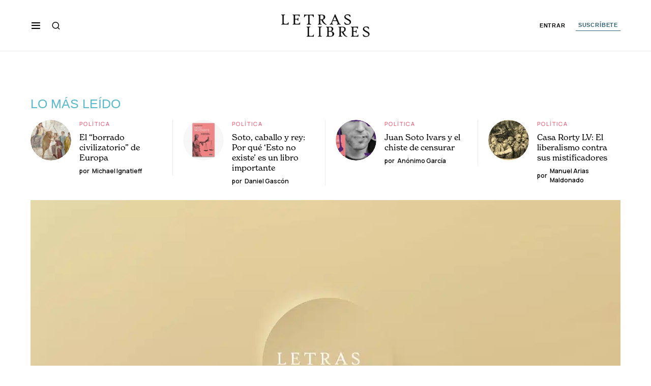

--- FILE ---
content_type: text/html; charset=UTF-8
request_url: https://letraslibres.com/revista-mexico/miedo-al-miedo/
body_size: 103854
content:
<!doctype html>
<html lang="es">
<head>
	<meta charset="UTF-8" /><script type="text/javascript">(window.NREUM||(NREUM={})).init={ajax:{deny_list:["bam.nr-data.net"]},feature_flags:["soft_nav"]};(window.NREUM||(NREUM={})).loader_config={licenseKey:"NRJS-d4c87c22df2b3b54a55",applicationID:"1571797674",browserID:"1598494016"};;/*! For license information please see nr-loader-rum-1.303.0.min.js.LICENSE.txt */
(()=>{var e,t,r={122:(e,t,r)=>{"use strict";r.d(t,{a:()=>i});var n=r(944);function i(e,t){try{if(!e||"object"!=typeof e)return(0,n.R)(3);if(!t||"object"!=typeof t)return(0,n.R)(4);const r=Object.create(Object.getPrototypeOf(t),Object.getOwnPropertyDescriptors(t)),a=0===Object.keys(r).length?e:r;for(let o in a)if(void 0!==e[o])try{if(null===e[o]){r[o]=null;continue}Array.isArray(e[o])&&Array.isArray(t[o])?r[o]=Array.from(new Set([...e[o],...t[o]])):"object"==typeof e[o]&&"object"==typeof t[o]?r[o]=i(e[o],t[o]):r[o]=e[o]}catch(e){r[o]||(0,n.R)(1,e)}return r}catch(e){(0,n.R)(2,e)}}},154:(e,t,r)=>{"use strict";r.d(t,{OF:()=>c,RI:()=>i,WN:()=>u,bv:()=>a,gm:()=>o,mw:()=>s,sb:()=>d});var n=r(863);const i="undefined"!=typeof window&&!!window.document,a="undefined"!=typeof WorkerGlobalScope&&("undefined"!=typeof self&&self instanceof WorkerGlobalScope&&self.navigator instanceof WorkerNavigator||"undefined"!=typeof globalThis&&globalThis instanceof WorkerGlobalScope&&globalThis.navigator instanceof WorkerNavigator),o=i?window:"undefined"!=typeof WorkerGlobalScope&&("undefined"!=typeof self&&self instanceof WorkerGlobalScope&&self||"undefined"!=typeof globalThis&&globalThis instanceof WorkerGlobalScope&&globalThis),s=Boolean("hidden"===o?.document?.visibilityState),c=/iPad|iPhone|iPod/.test(o.navigator?.userAgent),d=c&&"undefined"==typeof SharedWorker,u=((()=>{const e=o.navigator?.userAgent?.match(/Firefox[/\s](\d+\.\d+)/);Array.isArray(e)&&e.length>=2&&e[1]})(),Date.now()-(0,n.t)())},163:(e,t,r)=>{"use strict";r.d(t,{j:()=>E});var n=r(384),i=r(741);var a=r(555);r(860).K7.genericEvents;const o="experimental.resources",s="register",c=e=>{if(!e||"string"!=typeof e)return!1;try{document.createDocumentFragment().querySelector(e)}catch{return!1}return!0};var d=r(614),u=r(944),l=r(122);const f="[data-nr-mask]",g=e=>(0,l.a)(e,(()=>{const e={feature_flags:[],experimental:{allow_registered_children:!1,resources:!1},mask_selector:"*",block_selector:"[data-nr-block]",mask_input_options:{color:!1,date:!1,"datetime-local":!1,email:!1,month:!1,number:!1,range:!1,search:!1,tel:!1,text:!1,time:!1,url:!1,week:!1,textarea:!1,select:!1,password:!0}};return{ajax:{deny_list:void 0,block_internal:!0,enabled:!0,autoStart:!0},api:{get allow_registered_children(){return e.feature_flags.includes(s)||e.experimental.allow_registered_children},set allow_registered_children(t){e.experimental.allow_registered_children=t},duplicate_registered_data:!1},browser_consent_mode:{enabled:!1},distributed_tracing:{enabled:void 0,exclude_newrelic_header:void 0,cors_use_newrelic_header:void 0,cors_use_tracecontext_headers:void 0,allowed_origins:void 0},get feature_flags(){return e.feature_flags},set feature_flags(t){e.feature_flags=t},generic_events:{enabled:!0,autoStart:!0},harvest:{interval:30},jserrors:{enabled:!0,autoStart:!0},logging:{enabled:!0,autoStart:!0},metrics:{enabled:!0,autoStart:!0},obfuscate:void 0,page_action:{enabled:!0},page_view_event:{enabled:!0,autoStart:!0},page_view_timing:{enabled:!0,autoStart:!0},performance:{capture_marks:!1,capture_measures:!1,capture_detail:!0,resources:{get enabled(){return e.feature_flags.includes(o)||e.experimental.resources},set enabled(t){e.experimental.resources=t},asset_types:[],first_party_domains:[],ignore_newrelic:!0}},privacy:{cookies_enabled:!0},proxy:{assets:void 0,beacon:void 0},session:{expiresMs:d.wk,inactiveMs:d.BB},session_replay:{autoStart:!0,enabled:!1,preload:!1,sampling_rate:10,error_sampling_rate:100,collect_fonts:!1,inline_images:!1,fix_stylesheets:!0,mask_all_inputs:!0,get mask_text_selector(){return e.mask_selector},set mask_text_selector(t){c(t)?e.mask_selector="".concat(t,",").concat(f):""===t||null===t?e.mask_selector=f:(0,u.R)(5,t)},get block_class(){return"nr-block"},get ignore_class(){return"nr-ignore"},get mask_text_class(){return"nr-mask"},get block_selector(){return e.block_selector},set block_selector(t){c(t)?e.block_selector+=",".concat(t):""!==t&&(0,u.R)(6,t)},get mask_input_options(){return e.mask_input_options},set mask_input_options(t){t&&"object"==typeof t?e.mask_input_options={...t,password:!0}:(0,u.R)(7,t)}},session_trace:{enabled:!0,autoStart:!0},soft_navigations:{enabled:!0,autoStart:!0},spa:{enabled:!0,autoStart:!0},ssl:void 0,user_actions:{enabled:!0,elementAttributes:["id","className","tagName","type"]}}})());var p=r(154),h=r(324);let m=0;const v={buildEnv:h.F3,distMethod:h.Xs,version:h.xv,originTime:p.WN},b={consented:!1},y={appMetadata:{},get consented(){return this.session?.state?.consent||b.consented},set consented(e){b.consented=e},customTransaction:void 0,denyList:void 0,disabled:!1,harvester:void 0,isolatedBacklog:!1,isRecording:!1,loaderType:void 0,maxBytes:3e4,obfuscator:void 0,onerror:void 0,ptid:void 0,releaseIds:{},session:void 0,timeKeeper:void 0,registeredEntities:[],jsAttributesMetadata:{bytes:0},get harvestCount(){return++m}},_=e=>{const t=(0,l.a)(e,y),r=Object.keys(v).reduce((e,t)=>(e[t]={value:v[t],writable:!1,configurable:!0,enumerable:!0},e),{});return Object.defineProperties(t,r)};var w=r(701);const x=e=>{const t=e.startsWith("http");e+="/",r.p=t?e:"https://"+e};var S=r(836),k=r(241);const R={accountID:void 0,trustKey:void 0,agentID:void 0,licenseKey:void 0,applicationID:void 0,xpid:void 0},A=e=>(0,l.a)(e,R),T=new Set;function E(e,t={},r,o){let{init:s,info:c,loader_config:d,runtime:u={},exposed:l=!0}=t;if(!c){const e=(0,n.pV)();s=e.init,c=e.info,d=e.loader_config}e.init=g(s||{}),e.loader_config=A(d||{}),c.jsAttributes??={},p.bv&&(c.jsAttributes.isWorker=!0),e.info=(0,a.D)(c);const f=e.init,h=[c.beacon,c.errorBeacon];T.has(e.agentIdentifier)||(f.proxy.assets&&(x(f.proxy.assets),h.push(f.proxy.assets)),f.proxy.beacon&&h.push(f.proxy.beacon),e.beacons=[...h],function(e){const t=(0,n.pV)();Object.getOwnPropertyNames(i.W.prototype).forEach(r=>{const n=i.W.prototype[r];if("function"!=typeof n||"constructor"===n)return;let a=t[r];e[r]&&!1!==e.exposed&&"micro-agent"!==e.runtime?.loaderType&&(t[r]=(...t)=>{const n=e[r](...t);return a?a(...t):n})})}(e),(0,n.US)("activatedFeatures",w.B),e.runSoftNavOverSpa&&=!0===f.soft_navigations.enabled&&f.feature_flags.includes("soft_nav")),u.denyList=[...f.ajax.deny_list||[],...f.ajax.block_internal?h:[]],u.ptid=e.agentIdentifier,u.loaderType=r,e.runtime=_(u),T.has(e.agentIdentifier)||(e.ee=S.ee.get(e.agentIdentifier),e.exposed=l,(0,k.W)({agentIdentifier:e.agentIdentifier,drained:!!w.B?.[e.agentIdentifier],type:"lifecycle",name:"initialize",feature:void 0,data:e.config})),T.add(e.agentIdentifier)}},234:(e,t,r)=>{"use strict";r.d(t,{W:()=>a});var n=r(836),i=r(687);class a{constructor(e,t){this.agentIdentifier=e,this.ee=n.ee.get(e),this.featureName=t,this.blocked=!1}deregisterDrain(){(0,i.x3)(this.agentIdentifier,this.featureName)}}},241:(e,t,r)=>{"use strict";r.d(t,{W:()=>a});var n=r(154);const i="newrelic";function a(e={}){try{n.gm.dispatchEvent(new CustomEvent(i,{detail:e}))}catch(e){}}},261:(e,t,r)=>{"use strict";r.d(t,{$9:()=>d,BL:()=>s,CH:()=>g,Dl:()=>_,Fw:()=>y,PA:()=>m,Pl:()=>n,Pv:()=>k,Tb:()=>l,U2:()=>a,V1:()=>S,Wb:()=>x,bt:()=>b,cD:()=>v,d3:()=>w,dT:()=>c,eY:()=>p,fF:()=>f,hG:()=>i,k6:()=>o,nb:()=>h,o5:()=>u});const n="api-",i="addPageAction",a="addToTrace",o="addRelease",s="finished",c="interaction",d="log",u="noticeError",l="pauseReplay",f="recordCustomEvent",g="recordReplay",p="register",h="setApplicationVersion",m="setCurrentRouteName",v="setCustomAttribute",b="setErrorHandler",y="setPageViewName",_="setUserId",w="start",x="wrapLogger",S="measure",k="consent"},289:(e,t,r)=>{"use strict";r.d(t,{GG:()=>a,Qr:()=>s,sB:()=>o});var n=r(878);function i(){return"undefined"==typeof document||"complete"===document.readyState}function a(e,t){if(i())return e();(0,n.sp)("load",e,t)}function o(e){if(i())return e();(0,n.DD)("DOMContentLoaded",e)}function s(e){if(i())return e();(0,n.sp)("popstate",e)}},324:(e,t,r)=>{"use strict";r.d(t,{F3:()=>i,Xs:()=>a,xv:()=>n});const n="1.303.0",i="PROD",a="CDN"},374:(e,t,r)=>{r.nc=(()=>{try{return document?.currentScript?.nonce}catch(e){}return""})()},384:(e,t,r)=>{"use strict";r.d(t,{NT:()=>o,US:()=>u,Zm:()=>s,bQ:()=>d,dV:()=>c,pV:()=>l});var n=r(154),i=r(863),a=r(910);const o={beacon:"bam.nr-data.net",errorBeacon:"bam.nr-data.net"};function s(){return n.gm.NREUM||(n.gm.NREUM={}),void 0===n.gm.newrelic&&(n.gm.newrelic=n.gm.NREUM),n.gm.NREUM}function c(){let e=s();return e.o||(e.o={ST:n.gm.setTimeout,SI:n.gm.setImmediate||n.gm.setInterval,CT:n.gm.clearTimeout,XHR:n.gm.XMLHttpRequest,REQ:n.gm.Request,EV:n.gm.Event,PR:n.gm.Promise,MO:n.gm.MutationObserver,FETCH:n.gm.fetch,WS:n.gm.WebSocket},(0,a.i)(...Object.values(e.o))),e}function d(e,t){let r=s();r.initializedAgents??={},t.initializedAt={ms:(0,i.t)(),date:new Date},r.initializedAgents[e]=t}function u(e,t){s()[e]=t}function l(){return function(){let e=s();const t=e.info||{};e.info={beacon:o.beacon,errorBeacon:o.errorBeacon,...t}}(),function(){let e=s();const t=e.init||{};e.init={...t}}(),c(),function(){let e=s();const t=e.loader_config||{};e.loader_config={...t}}(),s()}},389:(e,t,r)=>{"use strict";function n(e,t=500,r={}){const n=r?.leading||!1;let i;return(...r)=>{n&&void 0===i&&(e.apply(this,r),i=setTimeout(()=>{i=clearTimeout(i)},t)),n||(clearTimeout(i),i=setTimeout(()=>{e.apply(this,r)},t))}}function i(e){let t=!1;return(...r)=>{t||(t=!0,e.apply(this,r))}}r.d(t,{J:()=>i,s:()=>n})},555:(e,t,r)=>{"use strict";r.d(t,{D:()=>s,f:()=>o});var n=r(384),i=r(122);const a={beacon:n.NT.beacon,errorBeacon:n.NT.errorBeacon,licenseKey:void 0,applicationID:void 0,sa:void 0,queueTime:void 0,applicationTime:void 0,ttGuid:void 0,user:void 0,account:void 0,product:void 0,extra:void 0,jsAttributes:{},userAttributes:void 0,atts:void 0,transactionName:void 0,tNamePlain:void 0};function o(e){try{return!!e.licenseKey&&!!e.errorBeacon&&!!e.applicationID}catch(e){return!1}}const s=e=>(0,i.a)(e,a)},566:(e,t,r)=>{"use strict";r.d(t,{LA:()=>s,bz:()=>o});var n=r(154);const i="xxxxxxxx-xxxx-4xxx-yxxx-xxxxxxxxxxxx";function a(e,t){return e?15&e[t]:16*Math.random()|0}function o(){const e=n.gm?.crypto||n.gm?.msCrypto;let t,r=0;return e&&e.getRandomValues&&(t=e.getRandomValues(new Uint8Array(30))),i.split("").map(e=>"x"===e?a(t,r++).toString(16):"y"===e?(3&a()|8).toString(16):e).join("")}function s(e){const t=n.gm?.crypto||n.gm?.msCrypto;let r,i=0;t&&t.getRandomValues&&(r=t.getRandomValues(new Uint8Array(e)));const o=[];for(var s=0;s<e;s++)o.push(a(r,i++).toString(16));return o.join("")}},606:(e,t,r)=>{"use strict";r.d(t,{i:()=>a});var n=r(908);a.on=o;var i=a.handlers={};function a(e,t,r,a){o(a||n.d,i,e,t,r)}function o(e,t,r,i,a){a||(a="feature"),e||(e=n.d);var o=t[a]=t[a]||{};(o[r]=o[r]||[]).push([e,i])}},607:(e,t,r)=>{"use strict";r.d(t,{W:()=>n});const n=(0,r(566).bz)()},614:(e,t,r)=>{"use strict";r.d(t,{BB:()=>o,H3:()=>n,g:()=>d,iL:()=>c,tS:()=>s,uh:()=>i,wk:()=>a});const n="NRBA",i="SESSION",a=144e5,o=18e5,s={STARTED:"session-started",PAUSE:"session-pause",RESET:"session-reset",RESUME:"session-resume",UPDATE:"session-update"},c={SAME_TAB:"same-tab",CROSS_TAB:"cross-tab"},d={OFF:0,FULL:1,ERROR:2}},630:(e,t,r)=>{"use strict";r.d(t,{T:()=>n});const n=r(860).K7.pageViewEvent},646:(e,t,r)=>{"use strict";r.d(t,{y:()=>n});class n{constructor(e){this.contextId=e}}},687:(e,t,r)=>{"use strict";r.d(t,{Ak:()=>d,Ze:()=>f,x3:()=>u});var n=r(241),i=r(836),a=r(606),o=r(860),s=r(646);const c={};function d(e,t){const r={staged:!1,priority:o.P3[t]||0};l(e),c[e].get(t)||c[e].set(t,r)}function u(e,t){e&&c[e]&&(c[e].get(t)&&c[e].delete(t),p(e,t,!1),c[e].size&&g(e))}function l(e){if(!e)throw new Error("agentIdentifier required");c[e]||(c[e]=new Map)}function f(e="",t="feature",r=!1){if(l(e),!e||!c[e].get(t)||r)return p(e,t);c[e].get(t).staged=!0,g(e)}function g(e){const t=Array.from(c[e]);t.every(([e,t])=>t.staged)&&(t.sort((e,t)=>e[1].priority-t[1].priority),t.forEach(([t])=>{c[e].delete(t),p(e,t)}))}function p(e,t,r=!0){const o=e?i.ee.get(e):i.ee,c=a.i.handlers;if(!o.aborted&&o.backlog&&c){if((0,n.W)({agentIdentifier:e,type:"lifecycle",name:"drain",feature:t}),r){const e=o.backlog[t],r=c[t];if(r){for(let t=0;e&&t<e.length;++t)h(e[t],r);Object.entries(r).forEach(([e,t])=>{Object.values(t||{}).forEach(t=>{t[0]?.on&&t[0]?.context()instanceof s.y&&t[0].on(e,t[1])})})}}o.isolatedBacklog||delete c[t],o.backlog[t]=null,o.emit("drain-"+t,[])}}function h(e,t){var r=e[1];Object.values(t[r]||{}).forEach(t=>{var r=e[0];if(t[0]===r){var n=t[1],i=e[3],a=e[2];n.apply(i,a)}})}},699:(e,t,r)=>{"use strict";r.d(t,{It:()=>a,KC:()=>s,No:()=>i,qh:()=>o});var n=r(860);const i=16e3,a=1e6,o="SESSION_ERROR",s={[n.K7.logging]:!0,[n.K7.genericEvents]:!1,[n.K7.jserrors]:!1,[n.K7.ajax]:!1}},701:(e,t,r)=>{"use strict";r.d(t,{B:()=>a,t:()=>o});var n=r(241);const i=new Set,a={};function o(e,t){const r=t.agentIdentifier;a[r]??={},e&&"object"==typeof e&&(i.has(r)||(t.ee.emit("rumresp",[e]),a[r]=e,i.add(r),(0,n.W)({agentIdentifier:r,loaded:!0,drained:!0,type:"lifecycle",name:"load",feature:void 0,data:e})))}},741:(e,t,r)=>{"use strict";r.d(t,{W:()=>a});var n=r(944),i=r(261);class a{#e(e,...t){if(this[e]!==a.prototype[e])return this[e](...t);(0,n.R)(35,e)}addPageAction(e,t){return this.#e(i.hG,e,t)}register(e){return this.#e(i.eY,e)}recordCustomEvent(e,t){return this.#e(i.fF,e,t)}setPageViewName(e,t){return this.#e(i.Fw,e,t)}setCustomAttribute(e,t,r){return this.#e(i.cD,e,t,r)}noticeError(e,t){return this.#e(i.o5,e,t)}setUserId(e){return this.#e(i.Dl,e)}setApplicationVersion(e){return this.#e(i.nb,e)}setErrorHandler(e){return this.#e(i.bt,e)}addRelease(e,t){return this.#e(i.k6,e,t)}log(e,t){return this.#e(i.$9,e,t)}start(){return this.#e(i.d3)}finished(e){return this.#e(i.BL,e)}recordReplay(){return this.#e(i.CH)}pauseReplay(){return this.#e(i.Tb)}addToTrace(e){return this.#e(i.U2,e)}setCurrentRouteName(e){return this.#e(i.PA,e)}interaction(e){return this.#e(i.dT,e)}wrapLogger(e,t,r){return this.#e(i.Wb,e,t,r)}measure(e,t){return this.#e(i.V1,e,t)}consent(e){return this.#e(i.Pv,e)}}},773:(e,t,r)=>{"use strict";r.d(t,{z_:()=>a,XG:()=>s,TZ:()=>n,rs:()=>i,xV:()=>o});r(154),r(566),r(384);const n=r(860).K7.metrics,i="sm",a="cm",o="storeSupportabilityMetrics",s="storeEventMetrics"},782:(e,t,r)=>{"use strict";r.d(t,{T:()=>n});const n=r(860).K7.pageViewTiming},836:(e,t,r)=>{"use strict";r.d(t,{P:()=>s,ee:()=>c});var n=r(384),i=r(990),a=r(646),o=r(607);const s="nr@context:".concat(o.W),c=function e(t,r){var n={},o={},u={},l=!1;try{l=16===r.length&&d.initializedAgents?.[r]?.runtime.isolatedBacklog}catch(e){}var f={on:p,addEventListener:p,removeEventListener:function(e,t){var r=n[e];if(!r)return;for(var i=0;i<r.length;i++)r[i]===t&&r.splice(i,1)},emit:function(e,r,n,i,a){!1!==a&&(a=!0);if(c.aborted&&!i)return;t&&a&&t.emit(e,r,n);var s=g(n);h(e).forEach(e=>{e.apply(s,r)});var d=v()[o[e]];d&&d.push([f,e,r,s]);return s},get:m,listeners:h,context:g,buffer:function(e,t){const r=v();if(t=t||"feature",f.aborted)return;Object.entries(e||{}).forEach(([e,n])=>{o[n]=t,t in r||(r[t]=[])})},abort:function(){f._aborted=!0,Object.keys(f.backlog).forEach(e=>{delete f.backlog[e]})},isBuffering:function(e){return!!v()[o[e]]},debugId:r,backlog:l?{}:t&&"object"==typeof t.backlog?t.backlog:{},isolatedBacklog:l};return Object.defineProperty(f,"aborted",{get:()=>{let e=f._aborted||!1;return e||(t&&(e=t.aborted),e)}}),f;function g(e){return e&&e instanceof a.y?e:e?(0,i.I)(e,s,()=>new a.y(s)):new a.y(s)}function p(e,t){n[e]=h(e).concat(t)}function h(e){return n[e]||[]}function m(t){return u[t]=u[t]||e(f,t)}function v(){return f.backlog}}(void 0,"globalEE"),d=(0,n.Zm)();d.ee||(d.ee=c)},843:(e,t,r)=>{"use strict";r.d(t,{u:()=>i});var n=r(878);function i(e,t=!1,r,i){(0,n.DD)("visibilitychange",function(){if(t)return void("hidden"===document.visibilityState&&e());e(document.visibilityState)},r,i)}},860:(e,t,r)=>{"use strict";r.d(t,{$J:()=>u,K7:()=>c,P3:()=>d,XX:()=>i,Yy:()=>s,df:()=>a,qY:()=>n,v4:()=>o});const n="events",i="jserrors",a="browser/blobs",o="rum",s="browser/logs",c={ajax:"ajax",genericEvents:"generic_events",jserrors:i,logging:"logging",metrics:"metrics",pageAction:"page_action",pageViewEvent:"page_view_event",pageViewTiming:"page_view_timing",sessionReplay:"session_replay",sessionTrace:"session_trace",softNav:"soft_navigations",spa:"spa"},d={[c.pageViewEvent]:1,[c.pageViewTiming]:2,[c.metrics]:3,[c.jserrors]:4,[c.spa]:5,[c.ajax]:6,[c.sessionTrace]:7,[c.softNav]:8,[c.sessionReplay]:9,[c.logging]:10,[c.genericEvents]:11},u={[c.pageViewEvent]:o,[c.pageViewTiming]:n,[c.ajax]:n,[c.spa]:n,[c.softNav]:n,[c.metrics]:i,[c.jserrors]:i,[c.sessionTrace]:a,[c.sessionReplay]:a,[c.logging]:s,[c.genericEvents]:"ins"}},863:(e,t,r)=>{"use strict";function n(){return Math.floor(performance.now())}r.d(t,{t:()=>n})},878:(e,t,r)=>{"use strict";function n(e,t){return{capture:e,passive:!1,signal:t}}function i(e,t,r=!1,i){window.addEventListener(e,t,n(r,i))}function a(e,t,r=!1,i){document.addEventListener(e,t,n(r,i))}r.d(t,{DD:()=>a,jT:()=>n,sp:()=>i})},908:(e,t,r)=>{"use strict";r.d(t,{d:()=>n,p:()=>i});var n=r(836).ee.get("handle");function i(e,t,r,i,a){a?(a.buffer([e],i),a.emit(e,t,r)):(n.buffer([e],i),n.emit(e,t,r))}},910:(e,t,r)=>{"use strict";r.d(t,{i:()=>a});var n=r(944);const i=new Map;function a(...e){return e.every(e=>{if(i.has(e))return i.get(e);const t="function"==typeof e&&e.toString().includes("[native code]");return t||(0,n.R)(64,e?.name||e?.toString()),i.set(e,t),t})}},944:(e,t,r)=>{"use strict";r.d(t,{R:()=>i});var n=r(241);function i(e,t){"function"==typeof console.debug&&(console.debug("New Relic Warning: https://github.com/newrelic/newrelic-browser-agent/blob/main/docs/warning-codes.md#".concat(e),t),(0,n.W)({agentIdentifier:null,drained:null,type:"data",name:"warn",feature:"warn",data:{code:e,secondary:t}}))}},990:(e,t,r)=>{"use strict";r.d(t,{I:()=>i});var n=Object.prototype.hasOwnProperty;function i(e,t,r){if(n.call(e,t))return e[t];var i=r();if(Object.defineProperty&&Object.keys)try{return Object.defineProperty(e,t,{value:i,writable:!0,enumerable:!1}),i}catch(e){}return e[t]=i,i}}},n={};function i(e){var t=n[e];if(void 0!==t)return t.exports;var a=n[e]={exports:{}};return r[e](a,a.exports,i),a.exports}i.m=r,i.d=(e,t)=>{for(var r in t)i.o(t,r)&&!i.o(e,r)&&Object.defineProperty(e,r,{enumerable:!0,get:t[r]})},i.f={},i.e=e=>Promise.all(Object.keys(i.f).reduce((t,r)=>(i.f[r](e,t),t),[])),i.u=e=>"nr-rum-1.303.0.min.js",i.o=(e,t)=>Object.prototype.hasOwnProperty.call(e,t),e={},t="NRBA-1.303.0.PROD:",i.l=(r,n,a,o)=>{if(e[r])e[r].push(n);else{var s,c;if(void 0!==a)for(var d=document.getElementsByTagName("script"),u=0;u<d.length;u++){var l=d[u];if(l.getAttribute("src")==r||l.getAttribute("data-webpack")==t+a){s=l;break}}if(!s){c=!0;var f={296:"sha512-DjFbtykbDCyUDGsp+l/dYhH0LhW/Jv9sDnc+aleTRmpV1ZRfyOeip4Sv4USz3Fk0DZCWshsM7d24cTr9Xf3L/A=="};(s=document.createElement("script")).charset="utf-8",i.nc&&s.setAttribute("nonce",i.nc),s.setAttribute("data-webpack",t+a),s.src=r,0!==s.src.indexOf(window.location.origin+"/")&&(s.crossOrigin="anonymous"),f[o]&&(s.integrity=f[o])}e[r]=[n];var g=(t,n)=>{s.onerror=s.onload=null,clearTimeout(p);var i=e[r];if(delete e[r],s.parentNode&&s.parentNode.removeChild(s),i&&i.forEach(e=>e(n)),t)return t(n)},p=setTimeout(g.bind(null,void 0,{type:"timeout",target:s}),12e4);s.onerror=g.bind(null,s.onerror),s.onload=g.bind(null,s.onload),c&&document.head.appendChild(s)}},i.r=e=>{"undefined"!=typeof Symbol&&Symbol.toStringTag&&Object.defineProperty(e,Symbol.toStringTag,{value:"Module"}),Object.defineProperty(e,"__esModule",{value:!0})},i.p="https://js-agent.newrelic.com/",(()=>{var e={374:0,840:0};i.f.j=(t,r)=>{var n=i.o(e,t)?e[t]:void 0;if(0!==n)if(n)r.push(n[2]);else{var a=new Promise((r,i)=>n=e[t]=[r,i]);r.push(n[2]=a);var o=i.p+i.u(t),s=new Error;i.l(o,r=>{if(i.o(e,t)&&(0!==(n=e[t])&&(e[t]=void 0),n)){var a=r&&("load"===r.type?"missing":r.type),o=r&&r.target&&r.target.src;s.message="Loading chunk "+t+" failed.\n("+a+": "+o+")",s.name="ChunkLoadError",s.type=a,s.request=o,n[1](s)}},"chunk-"+t,t)}};var t=(t,r)=>{var n,a,[o,s,c]=r,d=0;if(o.some(t=>0!==e[t])){for(n in s)i.o(s,n)&&(i.m[n]=s[n]);if(c)c(i)}for(t&&t(r);d<o.length;d++)a=o[d],i.o(e,a)&&e[a]&&e[a][0](),e[a]=0},r=self["webpackChunk:NRBA-1.303.0.PROD"]=self["webpackChunk:NRBA-1.303.0.PROD"]||[];r.forEach(t.bind(null,0)),r.push=t.bind(null,r.push.bind(r))})(),(()=>{"use strict";i(374);var e=i(566),t=i(741);class r extends t.W{agentIdentifier=(0,e.LA)(16)}var n=i(860);const a=Object.values(n.K7);var o=i(163);var s=i(908),c=i(863),d=i(261),u=i(241),l=i(944),f=i(701),g=i(773);function p(e,t,i,a){const o=a||i;!o||o[e]&&o[e]!==r.prototype[e]||(o[e]=function(){(0,s.p)(g.xV,["API/"+e+"/called"],void 0,n.K7.metrics,i.ee),(0,u.W)({agentIdentifier:i.agentIdentifier,drained:!!f.B?.[i.agentIdentifier],type:"data",name:"api",feature:d.Pl+e,data:{}});try{return t.apply(this,arguments)}catch(e){(0,l.R)(23,e)}})}function h(e,t,r,n,i){const a=e.info;null===r?delete a.jsAttributes[t]:a.jsAttributes[t]=r,(i||null===r)&&(0,s.p)(d.Pl+n,[(0,c.t)(),t,r],void 0,"session",e.ee)}var m=i(687),v=i(234),b=i(289),y=i(154),_=i(384);const w=e=>y.RI&&!0===e?.privacy.cookies_enabled;function x(e){return!!(0,_.dV)().o.MO&&w(e)&&!0===e?.session_trace.enabled}var S=i(389),k=i(699);class R extends v.W{constructor(e,t){super(e.agentIdentifier,t),this.agentRef=e,this.abortHandler=void 0,this.featAggregate=void 0,this.loadedSuccessfully=void 0,this.onAggregateImported=new Promise(e=>{this.loadedSuccessfully=e}),this.deferred=Promise.resolve(),!1===e.init[this.featureName].autoStart?this.deferred=new Promise((t,r)=>{this.ee.on("manual-start-all",(0,S.J)(()=>{(0,m.Ak)(e.agentIdentifier,this.featureName),t()}))}):(0,m.Ak)(e.agentIdentifier,t)}importAggregator(e,t,r={}){if(this.featAggregate)return;const n=async()=>{let n;await this.deferred;try{if(w(e.init)){const{setupAgentSession:t}=await i.e(296).then(i.bind(i,305));n=t(e)}}catch(e){(0,l.R)(20,e),this.ee.emit("internal-error",[e]),(0,s.p)(k.qh,[e],void 0,this.featureName,this.ee)}try{if(!this.#t(this.featureName,n,e.init))return(0,m.Ze)(this.agentIdentifier,this.featureName),void this.loadedSuccessfully(!1);const{Aggregate:i}=await t();this.featAggregate=new i(e,r),e.runtime.harvester.initializedAggregates.push(this.featAggregate),this.loadedSuccessfully(!0)}catch(e){(0,l.R)(34,e),this.abortHandler?.(),(0,m.Ze)(this.agentIdentifier,this.featureName,!0),this.loadedSuccessfully(!1),this.ee&&this.ee.abort()}};y.RI?(0,b.GG)(()=>n(),!0):n()}#t(e,t,r){if(this.blocked)return!1;switch(e){case n.K7.sessionReplay:return x(r)&&!!t;case n.K7.sessionTrace:return!!t;default:return!0}}}var A=i(630),T=i(614);class E extends R{static featureName=A.T;constructor(e){var t;super(e,A.T),this.setupInspectionEvents(e.agentIdentifier),t=e,p(d.Fw,function(e,r){"string"==typeof e&&("/"!==e.charAt(0)&&(e="/"+e),t.runtime.customTransaction=(r||"http://custom.transaction")+e,(0,s.p)(d.Pl+d.Fw,[(0,c.t)()],void 0,void 0,t.ee))},t),this.importAggregator(e,()=>i.e(296).then(i.bind(i,108)))}setupInspectionEvents(e){const t=(t,r)=>{t&&(0,u.W)({agentIdentifier:e,timeStamp:t.timeStamp,loaded:"complete"===t.target.readyState,type:"window",name:r,data:t.target.location+""})};(0,b.sB)(e=>{t(e,"DOMContentLoaded")}),(0,b.GG)(e=>{t(e,"load")}),(0,b.Qr)(e=>{t(e,"navigate")}),this.ee.on(T.tS.UPDATE,(t,r)=>{(0,u.W)({agentIdentifier:e,type:"lifecycle",name:"session",data:r})})}}var N=i(843),j=i(878),I=i(782);class P extends R{static featureName=I.T;constructor(e){super(e,I.T),y.RI&&((0,N.u)(()=>(0,s.p)("docHidden",[(0,c.t)()],void 0,I.T,this.ee),!0),(0,j.sp)("pagehide",()=>(0,s.p)("winPagehide",[(0,c.t)()],void 0,I.T,this.ee)),this.importAggregator(e,()=>i.e(296).then(i.bind(i,350))))}}class O extends R{static featureName=g.TZ;constructor(e){super(e,g.TZ),y.RI&&document.addEventListener("securitypolicyviolation",e=>{(0,s.p)(g.xV,["Generic/CSPViolation/Detected"],void 0,this.featureName,this.ee)}),this.importAggregator(e,()=>i.e(296).then(i.bind(i,623)))}}new class extends r{constructor(e){var t;(super(),y.gm)?(this.features={},(0,_.bQ)(this.agentIdentifier,this),this.desiredFeatures=new Set(e.features||[]),this.desiredFeatures.add(E),this.runSoftNavOverSpa=[...this.desiredFeatures].some(e=>e.featureName===n.K7.softNav),(0,o.j)(this,e,e.loaderType||"agent"),t=this,p(d.cD,function(e,r,n=!1){if("string"==typeof e){if(["string","number","boolean"].includes(typeof r)||null===r)return h(t,e,r,d.cD,n);(0,l.R)(40,typeof r)}else(0,l.R)(39,typeof e)},t),function(e){p(d.Dl,function(t){if("string"==typeof t||null===t)return h(e,"enduser.id",t,d.Dl,!0);(0,l.R)(41,typeof t)},e)}(this),function(e){p(d.nb,function(t){if("string"==typeof t||null===t)return h(e,"application.version",t,d.nb,!1);(0,l.R)(42,typeof t)},e)}(this),function(e){p(d.d3,function(){e.ee.emit("manual-start-all")},e)}(this),function(e){p(d.Pv,function(t=!0){if("boolean"==typeof t){if((0,s.p)(d.Pl+d.Pv,[t],void 0,"session",e.ee),e.runtime.consented=t,t){const t=e.features.page_view_event;t.onAggregateImported.then(e=>{const r=t.featAggregate;e&&!r.sentRum&&r.sendRum()})}}else(0,l.R)(65,typeof t)},e)}(this),this.run()):(0,l.R)(21)}get config(){return{info:this.info,init:this.init,loader_config:this.loader_config,runtime:this.runtime}}get api(){return this}run(){try{const e=function(e){const t={};return a.forEach(r=>{t[r]=!!e[r]?.enabled}),t}(this.init),t=[...this.desiredFeatures];t.sort((e,t)=>n.P3[e.featureName]-n.P3[t.featureName]),t.forEach(t=>{if(!e[t.featureName]&&t.featureName!==n.K7.pageViewEvent)return;if(this.runSoftNavOverSpa&&t.featureName===n.K7.spa)return;if(!this.runSoftNavOverSpa&&t.featureName===n.K7.softNav)return;const r=function(e){switch(e){case n.K7.ajax:return[n.K7.jserrors];case n.K7.sessionTrace:return[n.K7.ajax,n.K7.pageViewEvent];case n.K7.sessionReplay:return[n.K7.sessionTrace];case n.K7.pageViewTiming:return[n.K7.pageViewEvent];default:return[]}}(t.featureName).filter(e=>!(e in this.features));r.length>0&&(0,l.R)(36,{targetFeature:t.featureName,missingDependencies:r}),this.features[t.featureName]=new t(this)})}catch(e){(0,l.R)(22,e);for(const e in this.features)this.features[e].abortHandler?.();const t=(0,_.Zm)();delete t.initializedAgents[this.agentIdentifier]?.features,delete this.sharedAggregator;return t.ee.get(this.agentIdentifier).abort(),!1}}}({features:[E,P,O],loaderType:"lite"})})()})();</script>
	<meta name="viewport" content="width=device-width, initial-scale=1" />
	<link rel="profile" href="https://gmpg.org/xfn/11" />
	
				
	
<!-- Author Meta Tags by Molongui Authorship, visit: https://wordpress.org/plugins/molongui-authorship/ -->
<meta name="author" content="Arnoldo Kraus">
<!-- /Molongui Authorship -->

<meta name='robots' content='index, follow, max-image-preview:large, max-snippet:-1, max-video-preview:-1' />
	<style></style>
	
	<!-- This site is optimized with the Yoast SEO plugin v25.3.1 - https://yoast.com/wordpress/plugins/seo/ -->
	<title>Miedo al miedo | Letras Libres</title><link rel="preload" data-rocket-preload as="font" href="https://letraslibres.com/wp-content/plugins/canvas/assets/fonts/canvas-icons.woff" crossorigin><link rel="preload" data-rocket-preload as="font" href="https://letraslibres.com/wp-content/cache/perfmatters/letraslibres.com/fonts/xn7gYHE41ni1AdIRggexSvfedN4.woff2" crossorigin><link rel="preload" data-rocket-preload as="font" href="https://letraslibres.com/wp-content/cache/perfmatters/letraslibres.com/fonts/xn7_YHE41ni1AdIRqAuZuw1Bx9mbZk79FN_C-bnTfc7AGrY.woff2" crossorigin><link rel="preload" data-rocket-preload as="font" href="https://letraslibres.com/wp-content/cache/perfmatters/letraslibres.com/fonts/u-4c0qyriQwlOrhSvowK_l5-eTxCVx0ZbwLvKH2Gk9hLmp0v5yA-xXPqCzLvF-udrHOg7iA.woff2" crossorigin><link rel="preload" data-rocket-preload as="font" href="https://letraslibres.com/wp-content/cache/perfmatters/letraslibres.com/fonts/u-4e0qyriQwlOrhSvowK_l5UcA6zuSYEqOzpPe3HOZJ5eX1WtLaQwmYiSeqqJ-mXq1Gi.woff2" crossorigin><link rel="preload" data-rocket-preload as="font" href="https://letraslibres.com/wp-content/plugins/absolute-reviews/fonts/absolute-reviews-icons.woff" crossorigin><link rel="preload" data-rocket-preload as="font" href="https://letraslibres.com/wp-content/plugins/advanced-popups/fonts/advanced-popups-icons.woff" crossorigin><link rel="preload" data-rocket-preload as="font" href="https://letraslibres.com/wp-content/plugins/easy-login-woocommerce/assets/fonts/Easy-Login.ttf?oy4gsz" crossorigin><link rel="preload" data-rocket-preload as="font" href="https://letraslibres.com/wp-content/themes/newsblock/assets/static/icon-fonts/icons.ttf" crossorigin><link rel="preload" data-rocket-preload as="font" href="https://letraslibres.com/wp-content/themes/newsblock-child/assets/Manrope-Regular.ttf" crossorigin><link rel="preload" data-rocket-preload as="font" href="https://letraslibres.com/wp-content/themes/newsblock-child/assets/Manrope-Bold.ttf" crossorigin><link rel="preload" data-rocket-preload as="font" href="https://use.typekit.net/af/69c2f9/00000000000000007735c4ba/30/l?primer=7cdcb44be4a7db8877ffa5c0007b8dd865b3bbc383831fe2ea177f62257a9191&#038;fvd=n4&#038;v=3" crossorigin><link rel="preload" data-rocket-preload as="font" href="https://letraslibres.com/wp-content/themes/newsblock-child/assets/Almanach-Regular.otf" crossorigin><link rel="preload" data-rocket-preload as="font" href="https://letraslibres.com/wp-content/themes/newsblock-child/assets/static/icon-fonts/icons.ttf" crossorigin><style id="wpr-usedcss">.tippy-box[data-animation=fade][data-state=hidden]{opacity:0}[data-tippy-root]{max-width:calc(100vw - 10px)}.tippy-box{position:relative;background-color:#333;color:#fff;border-radius:4px;font-size:14px;line-height:1.4;outline:0;transition-property:transform,visibility,opacity}.tippy-box[data-placement^=top]>.tippy-arrow{bottom:0}.tippy-box[data-placement^=top]>.tippy-arrow:before{bottom:-7px;left:0;border-width:8px 8px 0;border-top-color:initial;transform-origin:center top}.tippy-box[data-placement^=bottom]>.tippy-arrow{top:0}.tippy-box[data-placement^=bottom]>.tippy-arrow:before{top:-7px;left:0;border-width:0 8px 8px;border-bottom-color:initial;transform-origin:center bottom}.tippy-box[data-placement^=left]>.tippy-arrow{right:0}.tippy-box[data-placement^=left]>.tippy-arrow:before{border-width:8px 0 8px 8px;border-left-color:initial;right:-7px;transform-origin:center left}.tippy-box[data-placement^=right]>.tippy-arrow{left:0}.tippy-box[data-placement^=right]>.tippy-arrow:before{left:-7px;border-width:8px 8px 8px 0;border-right-color:initial;transform-origin:center right}.tippy-box[data-inertia][data-state=visible]{transition-timing-function:cubic-bezier(.54,1.5,.38,1.11)}.tippy-arrow{width:16px;height:16px;color:#333}.tippy-arrow:before{content:"";position:absolute;border-color:transparent;border-style:solid}.tippy-content{position:relative;padding:5px 9px;z-index:1}img:is([sizes=auto i],[sizes^="auto," i]){contain-intrinsic-size:3000px 1500px}@font-face{font-family:canvas-icons;src:url("https://letraslibres.com/wp-content/plugins/canvas/assets/fonts/canvas-icons.woff") format("woff"),url("https://letraslibres.com/wp-content/plugins/canvas/assets/fonts/canvas-icons.ttf") format("truetype"),url("https://letraslibres.com/wp-content/plugins/canvas/assets/fonts/canvas-icons.svg") format("svg");font-weight:400;font-style:normal;font-display:swap}.xoo-aff-input-group{position:relative;display:flex;border-collapse:separate;width:100%}.xoo-aff-input-group:first-child{border-right:0}.xoo-aff-group input{box-sizing:border-box}.xoo-aff-input-group .xoo-aff-input-icon{padding:6px 0;font-size:14px;text-align:center;border-radius:4px;align-items:center;height:auto;align-self:stretch;display:flex;width:100%;justify-content:center;border-style:solid}body:not(.rtl) .xoo-aff-input-group .xoo-aff-input-icon{border-right:0;border-bottom-right-radius:0;border-top-right-radius:0}.xoo-aff-group input[type=email],.xoo-aff-group input[type=file],.xoo-aff-group input[type=number],.xoo-aff-group input[type=password],.xoo-aff-group input[type=text],.xoo-aff-group select,.xoo-aff-group select+.select2{flex-grow:1;min-width:1px;margin:0;position:relative;z-index:2;width:100%!important;margin-bottom:0!important;height:50px;padding:6px 12px;font-size:14px;line-height:3.428571;background-image:none;border:1px solid #ccc;border-style:solid;border-radius:4px;-webkit-box-shadow:inset 0 1px 1px rgba(0,0,0,.075);box-shadow:inset 0 1px 1px rgba(0,0,0,.075);-webkit-transition:border-color .15s ease-in-out,-webkit-box-shadow .15s ease-in-out;-o-transition:border-color .15s ease-in-out,box-shadow .15s ease-in-out;transition:border-color ease-in-out .15s,box-shadow ease-in-out .15s;outline:0}.xoo-aff-group input::file-selector-button{background-color:transparent;border:0;padding:0;margin-right:10px}.xoo-aff-group label{font-weight:600;display:block;margin-bottom:5px}.xoo-aff-group{float:left;width:calc(100% - 20px);position:relative}.xoo-aff-password-strength{text-align:center;font-weight:600;padding:3px .5em;font-size:1em}.xoo-aff-password-strength.strong{background-color:#c1e1b9;border-color:#83c373}.xoo-aff-password-strength.short{background-color:#f1adad;border-color:#e35b5b}.xoo-aff-password-strength.bad{background-color:#fbc5a9;border-color:#f78b53}.xoo-aff-password-strength.good{background-color:#ffe399;border-color:#ffc733}.xoo-aff-password-hint{margin:.5em 0 0;display:block}body .select2-dropdown{z-index:99999999999}.xoo-aff-group .select2-container .select2-selection.select2-selection--single{border:0;height:100%;background-color:transparent;margin:0;border-radius:0;line-height:inherit;padding:0}.xoo-aff-group .select2.select2-container .select2-selection .select2-selection__rendered{padding:0;line-height:inherit;height:inherit}.xoo-aff-group .select2-container--default .select2-selection--single .select2-selection__arrow{top:50%;transform:translateY(-50%)}.xoo-aff-group .select2-container :focus{outline:0}.xoo-aff-group select,.xoo-aff-group select+.select2{padding:0 15px}@media only screen and (max-width:450px){.xoo-aff-group{width:calc(100% - 20px)}.xoo-aff-group{margin-right:0}}.xoo-aff-flag-cont{display:flex;align-items:center;height:inherit}.xoo-aff-flag-cont span:first-child{margin-right:6px}.select2-results .xoo-aff-flag-cont span:nth-child(2){font-size:12px}span.xoo-aff-pwtog-hide{display:none}.xoo-aff-pw-toggle{display:flex;align-items:center;right:5px;position:absolute;z-index:2;top:0;bottom:0;user-select:none}.xoo-aff-pw-toggle>*{cursor:pointer;padding:5px}.xoo-aff-select2-dropdown{min-width:140px}label.xoo-aff-file-profile input[type=file]{width:0!important;height:0!important;padding:0!important;position:absolute!important;top:30px!important;z-index:-1}label.xoo-aff-file-profile .xoo-aff-input-icon{border:0;margin:0 auto;padding:0;background-color:transparent}label.xoo-aff-file-profile{display:table;margin:0 auto}label.xoo-aff-file-profile .xoo-aff-input-group{margin:0 auto;display:table;width:auto;cursor:pointer}.xoo-ff-file-pladd,.xoo-ff-file-plcheck{position:absolute;background-color:#fff;padding:2px;border-radius:50%;bottom:0;right:0}.xoo-aff-file-profile .xoo-ff-file-plcheck{color:#058105;display:none}.xoo-aff-file-profile-cont:not(.one)+.xoo-aff-group:not(.one){align-self:center}.xoo-ff-file-preview{border-radius:50%}.xoo-aff-file-profile-cont .xoo-ff-files{text-align:center}.xoo-aff-file-profile-cont .xoo-aff-label{margin-top:5px;margin-bottom:0}.xoo-aff-auto-fetch-loc{font-size:90%;cursor:pointer;margin-top:5px;margin-bottom:-10px;display:block;text-align:right}.xoo-aff-auto-fetch-loc span{margin:0 5px}body.rtl .xoo-aff-auto-fetch-loc{text-align:left}body.rtl .xoo-aff-input-group .xoo-aff-input-icon{border-bottom-right-radius:4px;border-top-right-radius:4px;border-bottom-left-radius:0;border-top-left-radius:0}body.rtl .xoo-aff-flag-cont span:first-child{margin-left:10px;margin-right:0;padding-right:0}body.rtl .xoo-aff-group{float:right}body.rtl .xoo-aff-group:not(.one){margin-left:20px;margin-right:0}body.rtl .xoo-aff-input-icon+input,body.rtl .xoo-aff-input-icon+select{border-top-right-radius:0;border-bottom-right-radius:0;border-bottom-left-radius:4px!important;border-top-left-radius:4px!important}body.rtl .xoo-aff-input-group .xoo-aff-input-icon{border-left:0}.xoo-aff-input-group .xoo-aff-input-icon{background-color:#eee;color:#555;max-width:40px;min-width:40px;border-color:#ccc;border-width:1px;font-size:14px}.xoo-aff-group{margin-bottom:30px}.xoo-aff-group input[type=email],.xoo-aff-group input[type=file],.xoo-aff-group input[type=number],.xoo-aff-group input[type=password],.xoo-aff-group input[type=text],.xoo-aff-group select,.xoo-aff-group select+.select2{background-color:#fff;color:#777;border-width:1px;border-color:#ccc;height:50px}.xoo-aff-group input[type=file]{line-height:calc(50px - 13px)}.xoo-aff-group .select2-container--default .select2-selection--single .select2-selection__rendered,.xoo-aff-group .select2-selection__rendered,.xoo-aff-group input::file-selector-button,.xoo-aff-group input[type=email]::placeholder,.xoo-aff-group input[type=file]::placeholder,.xoo-aff-group input[type=number]::placeholder,.xoo-aff-group input[type=password]::placeholder,.xoo-aff-group input[type=text]::placeholder,.xoo-aff-group select::placeholder{color:#777}.xoo-aff-group input[type=email]:focus,.xoo-aff-group input[type=file]:focus,.xoo-aff-group input[type=number]:focus,.xoo-aff-group input[type=password]:focus,.xoo-aff-group input[type=text]:focus,.xoo-aff-group select+.select2:focus,.xoo-aff-group select:focus{background-color:#ededed;color:#000}[placeholder]:focus::-webkit-input-placeholder{color:#000!important}.xoo-aff-input-icon+input[type=email],.xoo-aff-input-icon+input[type=file],.xoo-aff-input-icon+input[type=number],.xoo-aff-input-icon+input[type=password],.xoo-aff-input-icon+input[type=text],.xoo-aff-input-icon+select,.xoo-aff-input-icon+select+.select2{border-bottom-left-radius:0;border-top-left-radius:0}.select2-container .select2-selection--single .select2-selection__clear{background-color:transparent;border:none;font-size:1em}.select2-container .select2-selection--multiple .select2-selection__rendered{display:inline;list-style:none;padding:0}.select2-container .select2-selection--multiple .select2-selection__clear{background-color:transparent;border:none;font-size:1em}.select2-container .select2-search--inline .select2-search__field{box-sizing:border-box;border:none;font-size:100%;margin-top:5px;margin-left:5px;padding:0}.select2-results__option--selectable{cursor:pointer}.select2-container--default .select2-selection--single .select2-selection__clear{cursor:pointer;float:right;font-weight:700;height:26px;margin-right:20px;padding-right:0}.select2-container--default .select2-selection--multiple{background-color:#fff;border:1px solid #aaa;border-radius:4px;cursor:text;padding-bottom:5px;padding-right:5px}.select2-container--default .select2-selection--multiple .select2-selection__clear{cursor:pointer;float:right;font-weight:700;height:20px;margin-right:10px;margin-top:5px;padding:1px}.select2-container--default .select2-selection--multiple .select2-selection__choice{background-color:#e4e4e4;border:1px solid #aaa;border-radius:4px;display:inline-block;margin-left:5px;margin-top:5px;padding:0}.select2-container--default .select2-selection--multiple .select2-selection__choice__display{cursor:default;padding-left:2px;padding-right:5px}.select2-container--default .select2-selection--multiple .select2-selection__choice__remove{background-color:transparent;border:none;border-right:1px solid #aaa;border-top-left-radius:4px;border-bottom-left-radius:4px;color:#999;cursor:pointer;font-size:1em;font-weight:700;padding:0 4px}.select2-container--default .select2-selection--multiple .select2-selection__choice__remove:focus,.select2-container--default .select2-selection--multiple .select2-selection__choice__remove:hover{background-color:#f1f1f1;color:#333;outline:0}.select2-container--default[dir=rtl] .select2-selection--multiple .select2-selection__choice__display{padding-left:5px;padding-right:2px}.select2-container--default[dir=rtl] .select2-selection--multiple .select2-selection__choice__remove{border-left:1px solid #aaa;border-right:none;border-top-left-radius:0;border-bottom-left-radius:0;border-top-right-radius:4px;border-bottom-right-radius:4px}.select2-container--default[dir=rtl] .select2-selection--multiple .select2-selection__clear{float:left;margin-left:10px;margin-right:auto}.select2-container--default .select2-results__option--group{padding:0}.select2-container--default .select2-results__option--disabled{color:#999}.select2-container--default .select2-results__option--selected{background-color:#ddd}.select2-container--default .select2-results__option--highlighted.select2-results__option--selectable{background-color:#5897fb;color:#fff}.select2-container--classic .select2-selection--single .select2-selection__clear{cursor:pointer;float:right;font-weight:700;height:26px;margin-right:20px}.select2-container--classic[dir=rtl] .select2-selection--single .select2-selection__arrow{border:none;border-right:1px solid #aaa;border-radius:0;border-top-left-radius:4px;border-bottom-left-radius:4px;left:1px;right:auto}.select2-container--classic .select2-selection--multiple{background-color:#fff;border:1px solid #aaa;border-radius:4px;cursor:text;outline:0;padding-bottom:5px;padding-right:5px}.select2-container--classic .select2-selection--multiple .select2-selection__choice{background-color:#e4e4e4;border:1px solid #aaa;border-radius:4px;display:inline-block;margin-left:5px;margin-top:5px;padding:0}.select2-container--classic .select2-selection--multiple .select2-selection__choice__display{cursor:default;padding-left:2px;padding-right:5px}.select2-container--classic .select2-selection--multiple .select2-selection__choice__remove{background-color:transparent;border:none;border-top-left-radius:4px;border-bottom-left-radius:4px;color:#888;cursor:pointer;font-size:1em;font-weight:700;padding:0 4px}.select2-container--classic .select2-selection--multiple .select2-selection__choice__remove:hover{color:#555;outline:0}.select2-container--classic[dir=rtl] .select2-selection--multiple .select2-selection__choice{margin-left:5px;margin-right:auto}.select2-container--classic[dir=rtl] .select2-selection--multiple .select2-selection__choice__display{padding-left:5px;padding-right:2px}.select2-container--classic[dir=rtl] .select2-selection--multiple .select2-selection__choice__remove{border-top-left-radius:0;border-bottom-left-radius:0;border-top-right-radius:4px;border-bottom-right-radius:4px}.select2-container--classic .select2-results__option--group{padding:0}.select2-container--classic .select2-results__option--disabled{color:grey}.select2-container--classic .select2-results__option--highlighted.select2-results__option--selectable{background-color:#3875d7;color:#fff}:where(.wp-block-button__link){border-radius:9999px;box-shadow:none;padding:calc(.667em + 2px) calc(1.333em + 2px);text-decoration:none}:root :where(.wp-block-button .wp-block-button__link.is-style-outline),:root :where(.wp-block-button.is-style-outline>.wp-block-button__link){border:2px solid;padding:.667em 1.333em}:root :where(.wp-block-button .wp-block-button__link.is-style-outline:not(.has-text-color)),:root :where(.wp-block-button.is-style-outline>.wp-block-button__link:not(.has-text-color)){color:currentColor}:root :where(.wp-block-button .wp-block-button__link.is-style-outline:not(.has-background)),:root :where(.wp-block-button.is-style-outline>.wp-block-button__link:not(.has-background)){background-color:initial;background-image:none}:where(.wp-block-calendar table:not(.has-background) th){background:#ddd}.wp-block-columns{align-items:normal!important;box-sizing:border-box;display:flex;flex-wrap:wrap!important}@media (min-width:782px){.wp-block-columns{flex-wrap:nowrap!important}}@media (max-width:781px){.wp-block-columns:not(.is-not-stacked-on-mobile)>.wp-block-column{flex-basis:100%!important}}@media (min-width:782px){.wp-block-columns:not(.is-not-stacked-on-mobile)>.wp-block-column{flex-basis:0;flex-grow:1}.wp-block-columns:not(.is-not-stacked-on-mobile)>.wp-block-column[style*=flex-basis]{flex-grow:0}}:where(.wp-block-columns){margin-bottom:1.75em}:where(.wp-block-columns.has-background){padding:1.25em 2.375em}.wp-block-column{flex-grow:1;min-width:0;overflow-wrap:break-word;word-break:break-word}:where(.wp-block-post-comments input[type=submit]){border:none}:where(.wp-block-cover-image:not(.has-text-color)),:where(.wp-block-cover:not(.has-text-color)){color:#fff}:where(.wp-block-cover-image.is-light:not(.has-text-color)),:where(.wp-block-cover.is-light:not(.has-text-color)){color:#000}:root :where(.wp-block-cover h1:not(.has-text-color)),:root :where(.wp-block-cover h2:not(.has-text-color)),:root :where(.wp-block-cover h3:not(.has-text-color)),:root :where(.wp-block-cover h4:not(.has-text-color)),:root :where(.wp-block-cover h5:not(.has-text-color)),:root :where(.wp-block-cover h6:not(.has-text-color)),:root :where(.wp-block-cover p:not(.has-text-color)){color:inherit}:where(.wp-block-file){margin-bottom:1.5em}:where(.wp-block-file__button){border-radius:2em;display:inline-block;padding:.5em 1em}:where(.wp-block-file__button):is(a):active,:where(.wp-block-file__button):is(a):focus,:where(.wp-block-file__button):is(a):hover,:where(.wp-block-file__button):is(a):visited{box-shadow:none;color:#fff;opacity:.85;text-decoration:none}:where(.wp-block-group.wp-block-group-is-layout-constrained){position:relative}:root :where(.wp-block-image.is-style-rounded img,.wp-block-image .is-style-rounded img){border-radius:9999px}:where(.wp-block-latest-comments:not([style*=line-height] .wp-block-latest-comments__comment)){line-height:1.1}:where(.wp-block-latest-comments:not([style*=line-height] .wp-block-latest-comments__comment-excerpt p)){line-height:1.8}:root :where(.wp-block-latest-posts.is-grid){padding:0}:root :where(.wp-block-latest-posts.wp-block-latest-posts__list){padding-left:0}ol,ul{box-sizing:border-box}:root :where(.wp-block-list.has-background){padding:1.25em 2.375em}:where(.wp-block-navigation.has-background .wp-block-navigation-item a:not(.wp-element-button)),:where(.wp-block-navigation.has-background .wp-block-navigation-submenu a:not(.wp-element-button)){padding:.5em 1em}:where(.wp-block-navigation .wp-block-navigation__submenu-container .wp-block-navigation-item a:not(.wp-element-button)),:where(.wp-block-navigation .wp-block-navigation__submenu-container .wp-block-navigation-submenu a:not(.wp-element-button)),:where(.wp-block-navigation .wp-block-navigation__submenu-container .wp-block-navigation-submenu button.wp-block-navigation-item__content),:where(.wp-block-navigation .wp-block-navigation__submenu-container .wp-block-pages-list__item button.wp-block-navigation-item__content){padding:.5em 1em}:root :where(p.has-background){padding:1.25em 2.375em}:where(p.has-text-color:not(.has-link-color)) a{color:inherit}:where(.wp-block-post-comments-form) input:not([type=submit]),:where(.wp-block-post-comments-form) textarea{border:1px solid #949494;font-family:inherit;font-size:1em}:where(.wp-block-post-comments-form) input:where(:not([type=submit]):not([type=checkbox])),:where(.wp-block-post-comments-form) textarea{padding:calc(.667em + 2px)}:where(.wp-block-post-excerpt){box-sizing:border-box;margin-bottom:var(--wp--style--block-gap);margin-top:var(--wp--style--block-gap)}:where(.wp-block-preformatted.has-background){padding:1.25em 2.375em}:where(.wp-block-search__button){border:1px solid #ccc;padding:6px 10px}:where(.wp-block-search__input){font-family:inherit;font-size:inherit;font-style:inherit;font-weight:inherit;letter-spacing:inherit;line-height:inherit;text-transform:inherit}:where(.wp-block-search__button-inside .wp-block-search__inside-wrapper){background-color:#fff;border:1px solid #949494;box-sizing:border-box;padding:4px}:where(.wp-block-search__button-inside .wp-block-search__inside-wrapper) .wp-block-search__input{border:none;border-radius:0;padding:0 4px}:where(.wp-block-search__button-inside .wp-block-search__inside-wrapper) .wp-block-search__input:focus{outline:0}:where(.wp-block-search__button-inside .wp-block-search__inside-wrapper) :where(.wp-block-search__button){padding:4px 8px}:root :where(.wp-block-separator.is-style-dots){height:auto;line-height:1;text-align:center}:root :where(.wp-block-separator.is-style-dots):before{color:currentColor;content:"···";font-family:serif;font-size:1.5em;letter-spacing:2em;padding-left:2em}:root :where(.wp-block-site-logo.is-style-rounded){border-radius:9999px}:where(.wp-block-social-links:not(.is-style-logos-only)) .wp-social-link{background-color:#f0f0f0;color:#444}:where(.wp-block-social-links:not(.is-style-logos-only)) .wp-social-link-amazon{background-color:#f90;color:#fff}:where(.wp-block-social-links:not(.is-style-logos-only)) .wp-social-link-bandcamp{background-color:#1ea0c3;color:#fff}:where(.wp-block-social-links:not(.is-style-logos-only)) .wp-social-link-behance{background-color:#0757fe;color:#fff}:where(.wp-block-social-links:not(.is-style-logos-only)) .wp-social-link-bluesky{background-color:#0a7aff;color:#fff}:where(.wp-block-social-links:not(.is-style-logos-only)) .wp-social-link-codepen{background-color:#1e1f26;color:#fff}:where(.wp-block-social-links:not(.is-style-logos-only)) .wp-social-link-deviantart{background-color:#02e49b;color:#fff}:where(.wp-block-social-links:not(.is-style-logos-only)) .wp-social-link-discord{background-color:#5865f2;color:#fff}:where(.wp-block-social-links:not(.is-style-logos-only)) .wp-social-link-dribbble{background-color:#e94c89;color:#fff}:where(.wp-block-social-links:not(.is-style-logos-only)) .wp-social-link-dropbox{background-color:#4280ff;color:#fff}:where(.wp-block-social-links:not(.is-style-logos-only)) .wp-social-link-etsy{background-color:#f45800;color:#fff}:where(.wp-block-social-links:not(.is-style-logos-only)) .wp-social-link-facebook{background-color:#0866ff;color:#fff}:where(.wp-block-social-links:not(.is-style-logos-only)) .wp-social-link-fivehundredpx{background-color:#000;color:#fff}:where(.wp-block-social-links:not(.is-style-logos-only)) .wp-social-link-flickr{background-color:#0461dd;color:#fff}:where(.wp-block-social-links:not(.is-style-logos-only)) .wp-social-link-foursquare{background-color:#e65678;color:#fff}:where(.wp-block-social-links:not(.is-style-logos-only)) .wp-social-link-github{background-color:#24292d;color:#fff}:where(.wp-block-social-links:not(.is-style-logos-only)) .wp-social-link-goodreads{background-color:#eceadd;color:#382110}:where(.wp-block-social-links:not(.is-style-logos-only)) .wp-social-link-google{background-color:#ea4434;color:#fff}:where(.wp-block-social-links:not(.is-style-logos-only)) .wp-social-link-gravatar{background-color:#1d4fc4;color:#fff}:where(.wp-block-social-links:not(.is-style-logos-only)) .wp-social-link-instagram{background-color:#f00075;color:#fff}:where(.wp-block-social-links:not(.is-style-logos-only)) .wp-social-link-lastfm{background-color:#e21b24;color:#fff}:where(.wp-block-social-links:not(.is-style-logos-only)) .wp-social-link-linkedin{background-color:#0d66c2;color:#fff}:where(.wp-block-social-links:not(.is-style-logos-only)) .wp-social-link-mastodon{background-color:#3288d4;color:#fff}:where(.wp-block-social-links:not(.is-style-logos-only)) .wp-social-link-medium{background-color:#000;color:#fff}:where(.wp-block-social-links:not(.is-style-logos-only)) .wp-social-link-meetup{background-color:#f6405f;color:#fff}:where(.wp-block-social-links:not(.is-style-logos-only)) .wp-social-link-patreon{background-color:#000;color:#fff}:where(.wp-block-social-links:not(.is-style-logos-only)) .wp-social-link-pinterest{background-color:#e60122;color:#fff}:where(.wp-block-social-links:not(.is-style-logos-only)) .wp-social-link-pocket{background-color:#ef4155;color:#fff}:where(.wp-block-social-links:not(.is-style-logos-only)) .wp-social-link-reddit{background-color:#ff4500;color:#fff}:where(.wp-block-social-links:not(.is-style-logos-only)) .wp-social-link-skype{background-color:#0478d7;color:#fff}:where(.wp-block-social-links:not(.is-style-logos-only)) .wp-social-link-snapchat{stroke:#000;background-color:#fefc00;color:#fff}:where(.wp-block-social-links:not(.is-style-logos-only)) .wp-social-link-soundcloud{background-color:#ff5600;color:#fff}:where(.wp-block-social-links:not(.is-style-logos-only)) .wp-social-link-spotify{background-color:#1bd760;color:#fff}:where(.wp-block-social-links:not(.is-style-logos-only)) .wp-social-link-telegram{background-color:#2aabee;color:#fff}:where(.wp-block-social-links:not(.is-style-logos-only)) .wp-social-link-threads{background-color:#000;color:#fff}:where(.wp-block-social-links:not(.is-style-logos-only)) .wp-social-link-tiktok{background-color:#000;color:#fff}:where(.wp-block-social-links:not(.is-style-logos-only)) .wp-social-link-tumblr{background-color:#011835;color:#fff}:where(.wp-block-social-links:not(.is-style-logos-only)) .wp-social-link-twitch{background-color:#6440a4;color:#fff}:where(.wp-block-social-links:not(.is-style-logos-only)) .wp-social-link-twitter{background-color:#1da1f2;color:#fff}:where(.wp-block-social-links:not(.is-style-logos-only)) .wp-social-link-vimeo{background-color:#1eb7ea;color:#fff}:where(.wp-block-social-links:not(.is-style-logos-only)) .wp-social-link-vk{background-color:#4680c2;color:#fff}:where(.wp-block-social-links:not(.is-style-logos-only)) .wp-social-link-wordpress{background-color:#3499cd;color:#fff}:where(.wp-block-social-links:not(.is-style-logos-only)) .wp-social-link-whatsapp{background-color:#25d366;color:#fff}:where(.wp-block-social-links:not(.is-style-logos-only)) .wp-social-link-x{background-color:#000;color:#fff}:where(.wp-block-social-links:not(.is-style-logos-only)) .wp-social-link-yelp{background-color:#d32422;color:#fff}:where(.wp-block-social-links:not(.is-style-logos-only)) .wp-social-link-youtube{background-color:red;color:#fff}:where(.wp-block-social-links.is-style-logos-only) .wp-social-link{background:0 0}:where(.wp-block-social-links.is-style-logos-only) .wp-social-link svg{height:1.25em;width:1.25em}:where(.wp-block-social-links.is-style-logos-only) .wp-social-link-amazon{color:#f90}:where(.wp-block-social-links.is-style-logos-only) .wp-social-link-bandcamp{color:#1ea0c3}:where(.wp-block-social-links.is-style-logos-only) .wp-social-link-behance{color:#0757fe}:where(.wp-block-social-links.is-style-logos-only) .wp-social-link-bluesky{color:#0a7aff}:where(.wp-block-social-links.is-style-logos-only) .wp-social-link-codepen{color:#1e1f26}:where(.wp-block-social-links.is-style-logos-only) .wp-social-link-deviantart{color:#02e49b}:where(.wp-block-social-links.is-style-logos-only) .wp-social-link-discord{color:#5865f2}:where(.wp-block-social-links.is-style-logos-only) .wp-social-link-dribbble{color:#e94c89}:where(.wp-block-social-links.is-style-logos-only) .wp-social-link-dropbox{color:#4280ff}:where(.wp-block-social-links.is-style-logos-only) .wp-social-link-etsy{color:#f45800}:where(.wp-block-social-links.is-style-logos-only) .wp-social-link-facebook{color:#0866ff}:where(.wp-block-social-links.is-style-logos-only) .wp-social-link-fivehundredpx{color:#000}:where(.wp-block-social-links.is-style-logos-only) .wp-social-link-flickr{color:#0461dd}:where(.wp-block-social-links.is-style-logos-only) .wp-social-link-foursquare{color:#e65678}:where(.wp-block-social-links.is-style-logos-only) .wp-social-link-github{color:#24292d}:where(.wp-block-social-links.is-style-logos-only) .wp-social-link-goodreads{color:#382110}:where(.wp-block-social-links.is-style-logos-only) .wp-social-link-google{color:#ea4434}:where(.wp-block-social-links.is-style-logos-only) .wp-social-link-gravatar{color:#1d4fc4}:where(.wp-block-social-links.is-style-logos-only) .wp-social-link-instagram{color:#f00075}:where(.wp-block-social-links.is-style-logos-only) .wp-social-link-lastfm{color:#e21b24}:where(.wp-block-social-links.is-style-logos-only) .wp-social-link-linkedin{color:#0d66c2}:where(.wp-block-social-links.is-style-logos-only) .wp-social-link-mastodon{color:#3288d4}:where(.wp-block-social-links.is-style-logos-only) .wp-social-link-medium{color:#000}:where(.wp-block-social-links.is-style-logos-only) .wp-social-link-meetup{color:#f6405f}:where(.wp-block-social-links.is-style-logos-only) .wp-social-link-patreon{color:#000}:where(.wp-block-social-links.is-style-logos-only) .wp-social-link-pinterest{color:#e60122}:where(.wp-block-social-links.is-style-logos-only) .wp-social-link-pocket{color:#ef4155}:where(.wp-block-social-links.is-style-logos-only) .wp-social-link-reddit{color:#ff4500}:where(.wp-block-social-links.is-style-logos-only) .wp-social-link-skype{color:#0478d7}:where(.wp-block-social-links.is-style-logos-only) .wp-social-link-snapchat{stroke:#000;color:#fff}:where(.wp-block-social-links.is-style-logos-only) .wp-social-link-soundcloud{color:#ff5600}:where(.wp-block-social-links.is-style-logos-only) .wp-social-link-spotify{color:#1bd760}:where(.wp-block-social-links.is-style-logos-only) .wp-social-link-telegram{color:#2aabee}:where(.wp-block-social-links.is-style-logos-only) .wp-social-link-threads{color:#000}:where(.wp-block-social-links.is-style-logos-only) .wp-social-link-tiktok{color:#000}:where(.wp-block-social-links.is-style-logos-only) .wp-social-link-tumblr{color:#011835}:where(.wp-block-social-links.is-style-logos-only) .wp-social-link-twitch{color:#6440a4}:where(.wp-block-social-links.is-style-logos-only) .wp-social-link-twitter{color:#1da1f2}:where(.wp-block-social-links.is-style-logos-only) .wp-social-link-vimeo{color:#1eb7ea}:where(.wp-block-social-links.is-style-logos-only) .wp-social-link-vk{color:#4680c2}:where(.wp-block-social-links.is-style-logos-only) .wp-social-link-whatsapp{color:#25d366}:where(.wp-block-social-links.is-style-logos-only) .wp-social-link-wordpress{color:#3499cd}:where(.wp-block-social-links.is-style-logos-only) .wp-social-link-x{color:#000}:where(.wp-block-social-links.is-style-logos-only) .wp-social-link-yelp{color:#d32422}:where(.wp-block-social-links.is-style-logos-only) .wp-social-link-youtube{color:red}:root :where(.wp-block-social-links .wp-social-link a){padding:.25em}:root :where(.wp-block-social-links.is-style-logos-only .wp-social-link a){padding:0}:root :where(.wp-block-social-links.is-style-pill-shape .wp-social-link a){padding-left:.6666666667em;padding-right:.6666666667em}:root :where(.wp-block-tag-cloud.is-style-outline){display:flex;flex-wrap:wrap;gap:1ch}:root :where(.wp-block-tag-cloud.is-style-outline a){border:1px solid;font-size:unset!important;margin-right:0;padding:1ch 2ch;text-decoration:none!important}:root :where(.wp-block-table-of-contents){box-sizing:border-box}:where(.wp-block-term-description){box-sizing:border-box;margin-bottom:var(--wp--style--block-gap);margin-top:var(--wp--style--block-gap)}:where(pre.wp-block-verse){font-family:inherit}.entry-content{counter-reset:footnotes}:root{--wp--preset--font-size--normal:16px;--wp--preset--font-size--huge:42px}.screen-reader-text{word-wrap:normal!important;border:0;clip-path:inset(50%);height:1px;margin:-1px;overflow:hidden;padding:0;position:absolute;width:1px}.screen-reader-text:focus{background-color:#ddd;clip-path:none;color:#444;display:block;font-size:1em;height:auto;left:5px;line-height:normal;padding:15px 23px 14px;text-decoration:none;top:5px;width:auto;z-index:100000}html :where(.has-border-color){border-style:solid}html :where([style*=border-top-color]){border-top-style:solid}html :where([style*=border-right-color]){border-right-style:solid}html :where([style*=border-bottom-color]){border-bottom-style:solid}html :where([style*=border-left-color]){border-left-style:solid}html :where([style*=border-width]){border-style:solid}html :where([style*=border-top-width]){border-top-style:solid}html :where([style*=border-right-width]){border-right-style:solid}html :where([style*=border-bottom-width]){border-bottom-style:solid}html :where([style*=border-left-width]){border-left-style:solid}html :where(img[class*=wp-image-]){height:auto;max-width:100%}:where(figure){margin:0 0 1em}html :where(.is-position-sticky){--wp-admin--admin-bar--position-offset:var(--wp-admin--admin-bar--height,0px)}@media screen and (max-width:600px){html :where(.is-position-sticky){--wp-admin--admin-bar--position-offset:0px}}.cnvs-block-section-heading{--cnvs-section-heading-color:#000000;--cnvs-section-heading-border-color:#e9ecef;--cnvs-section-heading-icon-color:#000000;--cnvs-section-heading-accent-block-backround:#000000;--cnvs-section-heading-accent-block-color:#FFFFFF}.cnvs-block-section-heading{width:100%;margin-left:0;margin-right:0}.cnvs-block-section-heading .cnvs-section-title{display:-webkit-inline-box;display:-ms-inline-flexbox;display:inline-flex;color:var(--cnvs-section-heading-color)}.cnvs-block-section-heading .cnvs-section-title>span{position:relative}.section-heading-default-style-4 .is-style-cnvs-block-section-heading-default{display:-webkit-box;display:-ms-flexbox;display:flex;width:100%;-webkit-box-align:center;-ms-flex-align:center;align-items:center}.section-heading-default-style-4 .is-style-cnvs-block-section-heading-default .cnvs-section-title{max-width:60%}.section-heading-default-style-4 .is-style-cnvs-block-section-heading-default:after{content:'';border-top:1px solid var(--cnvs-section-heading-border-color);margin:0 1em 0 0;-webkit-box-flex:1;-ms-flex:1 0 1em;flex:1 0 1em}.section-heading-default-style-4 .is-style-cnvs-block-section-heading-default:after{margin:0 0 0 1em}@font-face{font-family:Manrope;font-style:normal;font-weight:400;font-display:swap;src:url(https://letraslibres.com/wp-content/cache/perfmatters/letraslibres.com/fonts/xn7gYHE41ni1AdIRggexSvfedN4.woff2) format('woff2');unicode-range:U+0000-00FF,U+0131,U+0152-0153,U+02BB-02BC,U+02C6,U+02DA,U+02DC,U+0304,U+0308,U+0329,U+2000-206F,U+20AC,U+2122,U+2191,U+2193,U+2212,U+2215,U+FEFF,U+FFFD}@font-face{font-family:Manrope;font-style:normal;font-weight:600;font-display:swap;src:url(https://letraslibres.com/wp-content/cache/perfmatters/letraslibres.com/fonts/xn7gYHE41ni1AdIRggexSvfedN4.woff2) format('woff2');unicode-range:U+0000-00FF,U+0131,U+0152-0153,U+02BB-02BC,U+02C6,U+02DA,U+02DC,U+0304,U+0308,U+0329,U+2000-206F,U+20AC,U+2122,U+2191,U+2193,U+2212,U+2215,U+FEFF,U+FFFD}@font-face{font-family:Manrope;font-style:normal;font-weight:700;font-display:swap;src:url(https://letraslibres.com/wp-content/cache/perfmatters/letraslibres.com/fonts/xn7gYHE41ni1AdIRggexSvfedN4.woff2) format('woff2');unicode-range:U+0000-00FF,U+0131,U+0152-0153,U+02BB-02BC,U+02C6,U+02DA,U+02DC,U+0304,U+0308,U+0329,U+2000-206F,U+20AC,U+2122,U+2191,U+2193,U+2212,U+2215,U+FEFF,U+FFFD}@font-face{font-family:Manrope;font-style:normal;font-weight:400;font-display:swap;src:url(https://letraslibres.com/wp-content/cache/perfmatters/letraslibres.com/fonts/xn7_YHE41ni1AdIRqAuZuw1Bx9mbZk79FN_C-bnTfc7AGrY.woff2) format('woff2');unicode-range:U+0000-00FF,U+0131,U+0152-0153,U+02BB-02BC,U+02C6,U+02DA,U+02DC,U+0304,U+0308,U+0329,U+2000-206F,U+20AC,U+2122,U+2191,U+2193,U+2212,U+2215,U+FEFF,U+FFFD}@font-face{font-family:Merriweather;font-style:italic;font-weight:400;font-stretch:100%;font-display:swap;src:url(https://letraslibres.com/wp-content/cache/perfmatters/letraslibres.com/fonts/u-4c0qyriQwlOrhSvowK_l5-eTxCVx0ZbwLvKH2Gk9hLmp0v5yA-xXPqCzLvF-udrHOg7iA.woff2) format('woff2');unicode-range:U+0000-00FF,U+0131,U+0152-0153,U+02BB-02BC,U+02C6,U+02DA,U+02DC,U+0304,U+0308,U+0329,U+2000-206F,U+20AC,U+2122,U+2191,U+2193,U+2212,U+2215,U+FEFF,U+FFFD}@font-face{font-family:Merriweather;font-style:italic;font-weight:700;font-stretch:100%;font-display:swap;src:url(https://letraslibres.com/wp-content/cache/perfmatters/letraslibres.com/fonts/u-4c0qyriQwlOrhSvowK_l5-eTxCVx0ZbwLvKH2Gk9hLmp0v5yA-xXPqCzLvF-udrHOg7iA.woff2) format('woff2');unicode-range:U+0000-00FF,U+0131,U+0152-0153,U+02BB-02BC,U+02C6,U+02DA,U+02DC,U+0304,U+0308,U+0329,U+2000-206F,U+20AC,U+2122,U+2191,U+2193,U+2212,U+2215,U+FEFF,U+FFFD}@font-face{font-family:Merriweather;font-style:normal;font-weight:300;font-stretch:100%;font-display:swap;src:url(https://letraslibres.com/wp-content/cache/perfmatters/letraslibres.com/fonts/u-4e0qyriQwlOrhSvowK_l5UcA6zuSYEqOzpPe3HOZJ5eX1WtLaQwmYiSeqqJ-mXq1Gi.woff2) format('woff2');unicode-range:U+0000-00FF,U+0131,U+0152-0153,U+02BB-02BC,U+02C6,U+02DA,U+02DC,U+0304,U+0308,U+0329,U+2000-206F,U+20AC,U+2122,U+2191,U+2193,U+2212,U+2215,U+FEFF,U+FFFD}@font-face{font-family:Merriweather;font-style:normal;font-weight:400;font-stretch:100%;font-display:swap;src:url(https://letraslibres.com/wp-content/cache/perfmatters/letraslibres.com/fonts/u-4e0qyriQwlOrhSvowK_l5UcA6zuSYEqOzpPe3HOZJ5eX1WtLaQwmYiSeqqJ-mXq1Gi.woff2) format('woff2');unicode-range:U+0000-00FF,U+0131,U+0152-0153,U+02BB-02BC,U+02C6,U+02DA,U+02DC,U+0304,U+0308,U+0329,U+2000-206F,U+20AC,U+2122,U+2191,U+2193,U+2212,U+2215,U+FEFF,U+FFFD}@font-face{font-family:Merriweather;font-style:normal;font-weight:600;font-stretch:100%;font-display:swap;src:url(https://letraslibres.com/wp-content/cache/perfmatters/letraslibres.com/fonts/u-4e0qyriQwlOrhSvowK_l5UcA6zuSYEqOzpPe3HOZJ5eX1WtLaQwmYiSeqqJ-mXq1Gi.woff2) format('woff2');unicode-range:U+0000-00FF,U+0131,U+0152-0153,U+02BB-02BC,U+02C6,U+02DA,U+02DC,U+0304,U+0308,U+0329,U+2000-206F,U+20AC,U+2122,U+2191,U+2193,U+2212,U+2215,U+FEFF,U+FFFD}@font-face{font-family:Merriweather;font-style:normal;font-weight:700;font-stretch:100%;font-display:swap;src:url(https://letraslibres.com/wp-content/cache/perfmatters/letraslibres.com/fonts/u-4e0qyriQwlOrhSvowK_l5UcA6zuSYEqOzpPe3HOZJ5eX1WtLaQwmYiSeqqJ-mXq1Gi.woff2) format('woff2');unicode-range:U+0000-00FF,U+0131,U+0152-0153,U+02BB-02BC,U+02C6,U+02DA,U+02DC,U+0304,U+0308,U+0329,U+2000-206F,U+20AC,U+2122,U+2191,U+2193,U+2212,U+2215,U+FEFF,U+FFFD}.far,.fas{-moz-osx-font-smoothing:grayscale;-webkit-font-smoothing:antialiased;display:inline-block;font-style:normal;font-variant:normal;text-rendering:auto;line-height:1}.sr-only{border:0;clip:rect(0,0,0,0);height:1px;margin:-1px;overflow:hidden;padding:0;position:absolute;width:1px}.far{font-weight:400}.far,.fas{font-family:"Font Awesome 5 Free"}.fas{font-weight:900}@font-face{font-family:absolute-reviews-icons;src:url("https://letraslibres.com/wp-content/plugins/absolute-reviews/fonts/absolute-reviews-icons.woff") format("woff"),url("https://letraslibres.com/wp-content/plugins/absolute-reviews/fonts/absolute-reviews-icons.ttf") format("truetype"),url("https://letraslibres.com/wp-content/plugins/absolute-reviews/fonts/absolute-reviews-icons.svg") format("svg");font-weight:400;font-style:normal;font-display:swap}@font-face{font-family:advanced-popups-icons;src:url("https://letraslibres.com/wp-content/plugins/advanced-popups/fonts/advanced-popups-icons.woff") format("woff"),url("https://letraslibres.com/wp-content/plugins/advanced-popups/fonts/advanced-popups-icons.ttf") format("truetype"),url("https://letraslibres.com/wp-content/plugins/advanced-popups/fonts/advanced-popups-icons.svg") format("svg");font-weight:400;font-style:normal;font-display:swap}.content,.entry-content{counter-reset:h2}.content h2,.entry-content h2{counter-reset:h3}.content h3,.entry-content h3{counter-reset:h4}.content h4,.entry-content h4{counter-reset:h5}.content h5,.entry-content h5{counter-reset:h6}.cbx-chota{--bg-color:#ffffff;--bg-secondary-color:#f3f3f6;--color-lightGrey:#d2d6dd;--color-grey:#747681;--color-darkGrey:#3f4144;--color-error:#d43939;--color-success:#339D5D;--color-white:#ffffff;--grid-maxWidth:120rem;--grid-gutter:2rem;--font-size:0.875rem;--font-color:#333333;--font-family-sans:"DM Sans",-apple-system,BlinkMacSystemFont,Avenir,"Avenir Next","Segoe UI","Roboto","Oxygen","Ubuntu","Cantarell","Fira Sans","Droid Sans","Helvetica Neue",sans-serif;--font-family-mono:monaco,"Consolas","Lucida Console",monospace}.cbx-chota{--color-primary:#6648fe;--color-secondary:#747681}.icon{display:inline-flex!important;align-items:center!important}.icon .cbx-icon{margin-right:5px;order:1}.cbx-icon{background-size:contain!important;background-repeat:no-repeat!important;width:20px;height:20px;background-position:center;display:block;vertical-align:middle;background-color:rgba(0,0,0,0)}.cbx-guest-wrap{font-size:14px;line-height:1.2;border-radius:8px!important;max-width:315px;margin:30px auto}.cbx-guest-wrap .cbx-guest-login-wrap{background-color:#f0f0f1;border-radius:5px;padding:20px;margin-bottom:20px;display:none}.cbx-guest-wrap .cbx-guest-login-wrap input[name=rememberme]{width:auto!important;display:inline-block!important;vertical-align:middle!important}.cbx-guest-wrap .cbx-guest-login-wrap button[type=submit],.cbx-guest-wrap .cbx-guest-login-wrap input[type=submit]{font-size:15px!important;line-height:1.5!important;outline:0!important;text-decoration:none!important;border:1px solid;border-radius:6px;padding:5px 15px!important;color:#fff!important;background-color:var(--color-primary)!important;border:1px solid var(--color-primary)!important;box-shadow:0 2px 4px rgba(0,0,0,.2)}.cbx-guest-wrap .cbx-guest-login-wrap button[type=submit]:focus,.cbx-guest-wrap .cbx-guest-login-wrap button[type=submit]:hover,.cbx-guest-wrap .cbx-guest-login-wrap input[type=submit]:focus,.cbx-guest-wrap .cbx-guest-login-wrap input[type=submit]:hover{outline:0!important;text-decoration:none!important;box-shadow:none!important;color:#fff;background-color:var(--color-primary);border-color:var(--color-primary)}.cbx-guest-wrap .cbx-guest-login-wrap button[type=submit]:disabled,.cbx-guest-wrap .cbx-guest-login-wrap input[type=submit]:disabled{opacity:.5}.cbx-guest-wrap .cbx-guest-login-wrap input[type=color],.cbx-guest-wrap .cbx-guest-login-wrap input[type=date],.cbx-guest-wrap .cbx-guest-login-wrap input[type=email],.cbx-guest-wrap .cbx-guest-login-wrap input[type=month],.cbx-guest-wrap .cbx-guest-login-wrap input[type=number],.cbx-guest-wrap .cbx-guest-login-wrap input[type=password],.cbx-guest-wrap .cbx-guest-login-wrap input[type=search],.cbx-guest-wrap .cbx-guest-login-wrap input[type=text],.cbx-guest-wrap .cbx-guest-login-wrap input[type=time],.cbx-guest-wrap .cbx-guest-login-wrap input[type=url],.cbx-guest-wrap .cbx-guest-login-wrap select,.cbx-guest-wrap .cbx-guest-login-wrap textarea{background-color:var(--color-white)!important}.cbx-guest-wrap .cbx-guest-login-wrap .login-submit{text-align:center!important;margin:20px auto 0!important}.cbx-guest-wrap form p{margin-bottom:2px!important}.cbx-guest-wrap h3{font-weight:700!important;font-size:18px!important;line-height:1.5!important;padding:0!important;margin:0 0 8px!important;text-align:left!important}.cbx-guest-wrap label{display:block;width:100%!important;font-size:15px!important;line-height:1.5!important;padding:0!important;margin:0 0 4px!important}.cbx-guest-wrap input[type=date],.cbx-guest-wrap input[type=email],.cbx-guest-wrap input[type=month],.cbx-guest-wrap input[type=number],.cbx-guest-wrap input[type=password],.cbx-guest-wrap input[type=search],.cbx-guest-wrap input[type=text],.cbx-guest-wrap input[type=time],.cbx-guest-wrap input[type=url]{width:100%!important;border:1px solid #ccc!important;margin:0 0 4px!important;padding:3px 5px!important;font-size:14px!important;line-height:1.2!important}.cbx-guest-wrap input[type=date]:focus,.cbx-guest-wrap input[type=email]:focus,.cbx-guest-wrap input[type=month]:focus,.cbx-guest-wrap input[type=number]:focus,.cbx-guest-wrap input[type=password]:focus,.cbx-guest-wrap input[type=search]:focus,.cbx-guest-wrap input[type=text]:focus,.cbx-guest-wrap input[type=time]:focus,.cbx-guest-wrap input[type=url]:focus{outline:0!important}.ld-ring{width:1em;height:1em;position:relative;color:inherit;display:inline-block;box-sizing:content-box}.ld-ring:after{content:" ";display:block;width:2em;height:2em;box-sizing:border-box;transform-origin:0em 0em;transform:translateZ(0) scale(.5);backface-visibility:hidden}.ld-ring:after{border-radius:50%;border:.3em solid currentColor;border-left-color:transparent}.ld.running{animation-play-state:running!important}.ld{transform-origin:50% 50%;transform-box:fill-box}@keyframes ld-spin{0%{animation-timing-function:cubic-bezier(0.5856,0.0703,0.4143,0.9297);transform:rotate(0)}100%{transform:rotate(360deg)}}.ld.ld-spin{animation:1s linear infinite ld-spin}.ld-ext-left{position:relative}.ld-ext-left>.ld{position:absolute;top:50%;left:50%;width:1em;height:1em;margin:-.5em;opacity:0;z-index:-1;transition:all .3s;transition-timing-function:ease-in;animation-play-state:paused}.ld-ext-left>.ld>*{width:1em;height:1em;position:absolute;top:50%;left:50%;transform:translate(-.5em,-.5em)}.ld-ext-left.running>.ld{opacity:1;z-index:auto;visibility:visible;animation-play-state:running!important}.ld-ext-left.running>.ld:after,.ld-ext-left.running>.ld:before{animation-play-state:running!important}.ld-ext-left{transition-timing-function:ease-in}.ld-ext-left{transition:padding-left .3s}.ld-ext-left.running{padding-left:2.5em!important}.ld-ext-left>.ld{top:50%;right:auto;left:1.25em}.table{width:100%;max-width:100%;margin-bottom:1rem;border-collapse:collapse;border-spacing:0;text-align:left;border:none}.table td,.table th{padding:10px 5px;vertical-align:middle;border-top:1px solid #eceeef}.table .table{background-color:#fff}.cbx-chota input:not([type=checkbox]):not([type=radio]):not([type=submit]):not([type=color]):not([type=button]):not([type=reset]),.cbx-chota select,.cbx-chota textarea,.cbx-chota textarea[type=text]{font-family:inherit;border-radius:4px;border:1px solid var(--color-lightGrey);transition:all .2s ease;display:block;width:auto}.cbx-chota input:not([type=checkbox]):not([type=radio]):not([type=submit]):not([type=color]):not([type=button]):not([type=reset]):not(:disabled):hover,.cbx-chota select:hover,.cbx-chota textarea:hover,.cbx-chota textarea[type=text]:hover{border-color:var(--color-grey)}.cbx-chota input:not([type=checkbox]):not([type=radio]):not([type=submit]):not([type=color]):not([type=button]):not([type=reset]):focus,.cbx-chota select:focus,.cbx-chota textarea:focus,.cbx-chota textarea[type=text]:focus{outline:0;border-color:var(--color-primary);box-shadow:0 0 1px var(--color-primary)}.cbx-chota input.error:not([type=checkbox]):not([type=radio]):not([type=submit]):not([type=color]):not([type=button]):not([type=reset]),.cbx-chota textarea.error{border-color:var(--color-error)}.cbx-chota input.success:not([type=checkbox]):not([type=radio]):not([type=submit]):not([type=color]):not([type=button]):not([type=reset]),.cbx-chota textarea.success{border-color:var(--color-success)}.cbx-chota input[type=color],.cbx-chota input[type=date],.cbx-chota input[type=email],.cbx-chota input[type=month],.cbx-chota input[type=number],.cbx-chota input[type=password],.cbx-chota input[type=search],.cbx-chota input[type=text],.cbx-chota input[type=time],.cbx-chota input[type=url],.cbx-chota select,.cbx-chota textarea{padding:0 8px;font-size:14px;line-height:2;height:30px;min-height:30px;background-color:rgba(239,242,249,.7);box-sizing:border-box}.cbx-chota textarea{height:auto;box-sizing:border-box}.cbx-chota select{-webkit-appearance:none;background-color:rgba(239,242,249,.7);background-size:1ex!important;background-origin:content-box!important;background-image:url("data:image/svg+xml;utf8,<svg xmlns='http://www.w3.org/2000/svg' width='60' height='40' fill='%23555'><polygon points='0,0 60,0 30,40'/></svg>")!important;background-repeat:no-repeat!important;background-position:right -10px center!important;padding:0 18px 0 10px!important;font-size:14px!important;line-height:2!important;height:auto!important;box-sizing:border-box}.cbx-chota input:not(.magic-checkbox)[type=checkbox],.cbx-chota input:not(.magic-radio)[type=radio]{width:20px!important;height:20px!important}.cbx-chota input:not(.magic-checkbox)[type=checkbox]:checked::before,.cbx-chota input:not(.magic-radio)[type=radio]:checked::before{width:20px!important;height:20px!important;margin:0!important}.cbx-chota #wp-submit,.cbx-chota .button,.cbx-chota [type=button],.cbx-chota [type=reset],.cbx-chota [type=submit],.cbx-chota button:not(.handle-order-higher):not(.handle-order-lower):not(.toggle-row){text-decoration:none!important;height:30px!important;min-height:30px!important;padding:0 8px!important;position:relative;background:var(--bg-color);color:var(--color-darkGrey);border-radius:4px!important;border:1px solid transparent!important;text-align:center;transition:opacity .2s ease;transform:scale(1);display:inline-block;cursor:pointer;vertical-align:middle!important;font-weight:400!important;font-size:14px!important;line-height:2!important;box-sizing:border-box!important;white-space:nowrap!important;-webkit-appearance:none!important}.cbx-chota #wp-submit:focus,.cbx-chota #wp-submit:hover,.cbx-chota .button:focus,.cbx-chota .button:hover,.cbx-chota [type=button]:focus,.cbx-chota [type=button]:hover,.cbx-chota [type=reset]:focus,.cbx-chota [type=reset]:hover,.cbx-chota [type=submit]:focus,.cbx-chota [type=submit]:hover,.cbx-chota button:not(.handle-order-higher):not(.handle-order-lower):not(.toggle-row):focus,.cbx-chota button:not(.handle-order-higher):not(.handle-order-lower):not(.toggle-row):hover{border:1px solid transparent;box-shadow:none!important;outline:0!important}.cbx-chota #wp-submit .cbx-icon,.cbx-chota .button .cbx-icon,.cbx-chota [type=button] .cbx-icon,.cbx-chota [type=reset] .cbx-icon,.cbx-chota [type=submit] .cbx-icon,.cbx-chota button:not(.handle-order-higher):not(.handle-order-lower):not(.toggle-row) .cbx-icon{width:20px;height:20px}.cbx-chota #wp-submit.icon,.cbx-chota .button.icon,.cbx-chota [type=button].icon,.cbx-chota [type=reset].icon,.cbx-chota [type=submit].icon,.cbx-chota button:not(.handle-order-higher):not(.handle-order-lower):not(.toggle-row).icon{display:inline-flex!important;align-items:center!important}.cbx-chota .button+.button{margin-left:10px}.cbx-chota .button:hover,.cbx-chota [type=button]:hover,.cbx-chota [type=reset]:hover,.cbx-chota [type=submit]:hover,.cbx-chota button:hover{opacity:.8}.cbx-chota .button:active,.cbx-chota [type=button]:active,.cbx-chota [type=reset]:active,.cbx-chota [type=submit]:active,.cbx-chota button:active{transform:scale(.98)}.cbx-chota button:disabled,.cbx-chota button:disabled:hover,.cbx-chota input:disabled,.cbx-chota input:disabled:hover{opacity:.4;cursor:not-allowed}.cbx-chota .button.error,.cbx-chota .button.light,.cbx-chota .button.success,.cbx-chota [type=submit]{background-color:rgba(0,0,0,0);color:var(--font-color);z-index:1}.cbx-chota .button.error.running .cbx-icon,.cbx-chota .button.light.running .cbx-icon,.cbx-chota .button.success.running .cbx-icon,.cbx-chota [type=submit].running .cbx-icon{display:none!important}.cbx-chota .button.light,.cbx-chota button[type=submit].button.light,.cbx-chota input[type=button].button.light{background-color:var(--color-lightGrey)!important}.cbx-chota .button.error,.cbx-chota button[type=submit].button.error,.cbx-chota input[type=button].button.error{background-color:var(--color-error)!important;color:#fff!important}.cbx-chota .button.success,.cbx-chota button[type=submit].button.success,.cbx-chota input[type=button].button.success{background-color:var(--color-success)!important;color:#fff!important}.cbx-chota .button.clear,.cbx-chota button[type=submit].button.clear,.cbx-chota input[type=button].button.clear{background-color:rgba(0,0,0,0);border-color:transparent;color:var(--color-primary)!important}.cbx-chota .button.transparent{border:1px solid transparent!important;background-color:rgba(0,0,0,0)!important}.cbx-chota .button.transparent:focus,.cbx-chota .button.transparent:hover{border:1px solid transparent!important;background-color:rgba(0,0,0,0)!important}.cbx-chota .button.auto{padding:0!important;height:auto!important;min-height:auto!important}.cbx-chota ::-moz-placeholder{color:#bdbfc4}.cbx-chota ::placeholder{color:#bdbfc4}.cbx-icon svg{width:100%;height:auto;display:inline-block}.cbxwpbkmarktrig{margin:5px 0;border-bottom:0 solid #fff!important;box-shadow:none!important;text-decoration:none;display:inline-flex}.cbxwpbkmarktrig .cbxwpbkmarktrig-label{margin-left:3px}.cbxwpbkmarktrig .cbxwpbkmarktrig-icon{vertical-align:middle;background-image:url("https://letraslibres.com/wp-content/plugins/cbxwpbookmark/assets/img/bookmarkicons/bookmark_before_2x.png");background-size:contain;background-repeat:no-repeat;background-position:center;width:21px;height:auto}.cbxwpbkmarktrig.running{padding-left:20px!important}.cbxwpbkmarktrig.running .ld{left:10px!important}.cbxwpbkmarktrig.running .cbxwpbkmarktrig-icon{display:none}.cbxwpbkmarktrig:active,.cbxwpbkmarktrig:focus{outline:0!important;background:rgba(0,0,0,0)!important;text-decoration:none!important}.cbxwpbkmarkwrap{position:relative;font-size:14px;line-height:18px;box-sizing:border-box!important}.cbxwpbkmarkwrap *{box-sizing:border-box}.cbxwpbkmarkguestwrap{font-family:Arial,Helvetica,sans-serif;display:none;position:absolute;left:0;top:30px;z-index:1;background:#fff;width:100%}.cbxwpbkmarktrig-button-addto{text-decoration:none!important;box-shadow:none!important}.cbxwpbkmarkguestwrap,.entry-content .cbxwpbkmarkguestwrap{font-family:Arial,Helvetica,sans-serif;box-shadow:0 0 30px rgba(0,0,0,.15);-webkit-box-shadow:0 0 30px rgba(0,0,0,.15);transition:all .3s;border-radius:8px!important;max-width:315px}.cbxwpbkmarkguestwrap h3,.entry-content .cbxwpbkmarkguestwrap h3{font-weight:700!important;font-size:18px!important;line-height:1.5!important;padding:0!important;margin:0 0 8px!important}.cbxwpbkmarkguestwrap label,.entry-content .cbxwpbkmarkguestwrap label{display:block;width:100%!important;font-size:15px!important;line-height:1.5!important;padding:0!important;margin:0 0 4px!important}.cbxwpbkmarkguestwrap input[type=date],.cbxwpbkmarkguestwrap input[type=email],.cbxwpbkmarkguestwrap input[type=month],.cbxwpbkmarkguestwrap input[type=number],.cbxwpbkmarkguestwrap input[type=password],.cbxwpbkmarkguestwrap input[type=search],.cbxwpbkmarkguestwrap input[type=text],.cbxwpbkmarkguestwrap input[type=time],.cbxwpbkmarkguestwrap input[type=url],.entry-content .cbxwpbkmarkguestwrap input[type=date],.entry-content .cbxwpbkmarkguestwrap input[type=email],.entry-content .cbxwpbkmarkguestwrap input[type=month],.entry-content .cbxwpbkmarkguestwrap input[type=number],.entry-content .cbxwpbkmarkguestwrap input[type=password],.entry-content .cbxwpbkmarkguestwrap input[type=search],.entry-content .cbxwpbkmarkguestwrap input[type=text],.entry-content .cbxwpbkmarkguestwrap input[type=time],.entry-content .cbxwpbkmarkguestwrap input[type=url]{width:100%;border:1px solid #ccc!important;margin:0 0 8px!important;padding:5px!important}.cbxwpbkmarkguestwrap input[type=date]:focus,.cbxwpbkmarkguestwrap input[type=email]:focus,.cbxwpbkmarkguestwrap input[type=month]:focus,.cbxwpbkmarkguestwrap input[type=number]:focus,.cbxwpbkmarkguestwrap input[type=password]:focus,.cbxwpbkmarkguestwrap input[type=search]:focus,.cbxwpbkmarkguestwrap input[type=text]:focus,.cbxwpbkmarkguestwrap input[type=time]:focus,.cbxwpbkmarkguestwrap input[type=url]:focus,.entry-content .cbxwpbkmarkguestwrap input[type=date]:focus,.entry-content .cbxwpbkmarkguestwrap input[type=email]:focus,.entry-content .cbxwpbkmarkguestwrap input[type=month]:focus,.entry-content .cbxwpbkmarkguestwrap input[type=number]:focus,.entry-content .cbxwpbkmarkguestwrap input[type=password]:focus,.entry-content .cbxwpbkmarkguestwrap input[type=search]:focus,.entry-content .cbxwpbkmarkguestwrap input[type=text]:focus,.entry-content .cbxwpbkmarkguestwrap input[type=time]:focus,.entry-content .cbxwpbkmarkguestwrap input[type=url]:focus{outline:0!important}.cbxwpbkmarkguestwrap .cbxwpbkmarkguest-message{font-family:Arial,Helvetica,sans-serif;position:relative}.cbxwpbkmarkguestwrap .cbxwpbkmarkguest-message .cbxwpbkmarkguest-message-head{display:flex;align-items:center;padding:10px;border-bottom:1px solid #ccc;margin-bottom:10px}.cbxwpbkmarkguestwrap .cbxwpbkmarkguest-message .cbxwpbkmarkguest-message-head .cbxwpbkmarkguesttrig_close{padding:5px;margin-left:auto;border:1px solid rgba(51,51,51,.1803921569);border-radius:5px;cursor:pointer}.cbxwpbkmarkguestwrap .cbxwpbkmarkguest-message .cbxwpbkmarkguest-content{padding:0 10px 10px}.cbxwpbkmarkguestwrap .cbxwpbkmarkguest-message .cbxwpbkmarkguest-content .cbx-guest-wrap{margin:0}.cbxwpbkmarkguestwrap .cbxwpbkmarkguest-message .cbxwpbkmarkguest-content .cbx-guest-wrap .cbx-guest-login-wrap{padding:10px!important;display:block!important;margin-bottom:0!important}@media(max-width:767px){.cbxwpbkmarkguestwrap .cbxwpbkmarkguest-message{padding:15px}}@media(max-width:400px){.cbxwpbkmarkguestwrap .cbxwpbkmarkguest-message{padding:10px}}:root{--wp--preset--aspect-ratio--square:1;--wp--preset--aspect-ratio--4-3:4/3;--wp--preset--aspect-ratio--3-4:3/4;--wp--preset--aspect-ratio--3-2:3/2;--wp--preset--aspect-ratio--2-3:2/3;--wp--preset--aspect-ratio--16-9:16/9;--wp--preset--aspect-ratio--9-16:9/16;--wp--preset--color--black:#000000;--wp--preset--color--cyan-bluish-gray:#abb8c3;--wp--preset--color--white:#FFFFFF;--wp--preset--color--pale-pink:#f78da7;--wp--preset--color--vivid-red:#cf2e2e;--wp--preset--color--luminous-vivid-orange:#ff6900;--wp--preset--color--luminous-vivid-amber:#fcb900;--wp--preset--color--light-green-cyan:#7bdcb5;--wp--preset--color--vivid-green-cyan:#00d084;--wp--preset--color--pale-cyan-blue:#8ed1fc;--wp--preset--color--vivid-cyan-blue:#0693e3;--wp--preset--color--vivid-purple:#9b51e0;--wp--preset--color--blue:#59BACC;--wp--preset--color--green:#58AD69;--wp--preset--color--orange:#FFBC49;--wp--preset--color--red:#e32c26;--wp--preset--color--gray-50:#f8f9fa;--wp--preset--color--gray-100:#f8f9fb;--wp--preset--color--gray-200:#e9ecef;--wp--preset--color--secondary:#5e5e5e;--wp--preset--gradient--vivid-cyan-blue-to-vivid-purple:linear-gradient(135deg,rgb(6, 147, 227) 0%,rgb(155, 81, 224) 100%);--wp--preset--gradient--light-green-cyan-to-vivid-green-cyan:linear-gradient(135deg,rgb(122, 220, 180) 0%,rgb(0, 208, 130) 100%);--wp--preset--gradient--luminous-vivid-amber-to-luminous-vivid-orange:linear-gradient(135deg,rgb(252, 185, 0) 0%,rgb(255, 105, 0) 100%);--wp--preset--gradient--luminous-vivid-orange-to-vivid-red:linear-gradient(135deg,rgb(255, 105, 0) 0%,rgb(207, 46, 46) 100%);--wp--preset--gradient--very-light-gray-to-cyan-bluish-gray:linear-gradient(135deg,rgb(238, 238, 238) 0%,rgb(169, 184, 195) 100%);--wp--preset--gradient--cool-to-warm-spectrum:linear-gradient(135deg,rgb(74, 234, 220) 0%,rgb(151, 120, 209) 20%,rgb(207, 42, 186) 40%,rgb(238, 44, 130) 60%,rgb(251, 105, 98) 80%,rgb(254, 248, 76) 100%);--wp--preset--gradient--blush-light-purple:linear-gradient(135deg,rgb(255, 206, 236) 0%,rgb(152, 150, 240) 100%);--wp--preset--gradient--blush-bordeaux:linear-gradient(135deg,rgb(254, 205, 165) 0%,rgb(254, 45, 45) 50%,rgb(107, 0, 62) 100%);--wp--preset--gradient--luminous-dusk:linear-gradient(135deg,rgb(255, 203, 112) 0%,rgb(199, 81, 192) 50%,rgb(65, 88, 208) 100%);--wp--preset--gradient--pale-ocean:linear-gradient(135deg,rgb(255, 245, 203) 0%,rgb(182, 227, 212) 50%,rgb(51, 167, 181) 100%);--wp--preset--gradient--electric-grass:linear-gradient(135deg,rgb(202, 248, 128) 0%,rgb(113, 206, 126) 100%);--wp--preset--gradient--midnight:linear-gradient(135deg,rgb(2, 3, 129) 0%,rgb(40, 116, 252) 100%);--wp--preset--font-size--small:13px;--wp--preset--font-size--medium:20px;--wp--preset--font-size--large:36px;--wp--preset--font-size--x-large:42px;--wp--preset--spacing--20:0.44rem;--wp--preset--spacing--30:0.67rem;--wp--preset--spacing--40:1rem;--wp--preset--spacing--50:1.5rem;--wp--preset--spacing--60:2.25rem;--wp--preset--spacing--70:3.38rem;--wp--preset--spacing--80:5.06rem;--wp--preset--shadow--natural:6px 6px 9px rgba(0, 0, 0, .2);--wp--preset--shadow--deep:12px 12px 50px rgba(0, 0, 0, .4);--wp--preset--shadow--sharp:6px 6px 0px rgba(0, 0, 0, .2);--wp--preset--shadow--outlined:6px 6px 0px -3px rgb(255, 255, 255),6px 6px rgb(0, 0, 0);--wp--preset--shadow--crisp:6px 6px 0px rgb(0, 0, 0)}:where(.is-layout-flex){gap:.5em}:where(.is-layout-grid){gap:.5em}.has-small-font-size{font-size:var(--wp--preset--font-size--small)!important}:where(.wp-block-columns.is-layout-flex){gap:2em}:where(.wp-block-columns.is-layout-grid){gap:2em}:root :where(.wp-block-pullquote){font-size:1.5em;line-height:1.6}:where(.wp-block-post-template.is-layout-flex){gap:1.25em}:where(.wp-block-post-template.is-layout-grid){gap:1.25em}.xoo-el-notice-opac,.xoo-el-opac{position:fixed;top:0;bottom:0;left:0;z-index:999999;right:0;background-color:#000;opacity:0;transition:all .2s ease-out}.xoo-el-container:not(.xoo-el-style-slider) .xoo-el-modal,.xoo-el-notice-modal{top:0;text-align:center;bottom:0;left:0;right:0;position:fixed;z-index:1000000000;overflow:auto;opacity:0;transition:all .2s ease-in-out;transform:scale(.8)}.xoo-el-modal:before,.xoo-el-notice-modal:before{content:'';display:inline-block;height:100%;margin-right:-.25em}.xoo-el-container:not(.xoo-el-style-slider) .xoo-el-inmodal,.xoo-el-notice-inmodal{display:inline-block;background:#fff;position:relative;vertical-align:middle;width:90%;text-align:left;border-radius:5px;height:90%}.xoo-el-srcont{flex-grow:1;height:100%;overflow:auto}.xoo-el-container:not(.xoo-el-style-slider).xoo-el-popup-active .xoo-el-modal{opacity:1;transform:scale(1)}.xoo-el-popup-active.xoo-el-container{visibility:visible!important;font-size:15px}.xoo-el-container{visibility:hidden}.xoo-el-notice-close,span.xoo-el-close{font-size:17px;position:absolute;right:-9px;top:-12px;border-radius:50%;cursor:pointer;z-index:100;width:25px;height:25px;display:flex;align-items:center;justify-content:center;color:#000;background-color:#fff;box-shadow:-1px 2px 10px rgba(0,0,0,.17)}.xoo-el-notice-close:hover,span.xoo-el-close:hover{color:#e63030}.xoo-el-form-container button.button.btn.xoo-el-action-btn{clear:both;width:calc(100% - 20px);display:flex;align-items:center;justify-content:center;cursor:pointer;margin:10px 0}body.xoo-el-popup-active,body.xoo-el-popup-notice-active{overflow-y:hidden}.xoo-el-notice{display:none;width:calc(100% - 20px);margin-bottom:15px}.xoo-aff-group.xoo-el-login-btm-fields{display:flex;align-items:center;position:relative;margin-bottom:14px;justify-content:space-between}.xoo-aff-group.xoo-el-login-btm-fields .xoo-el-form-label{display:flex;align-items:center;gap:6px}.xoo-el-section{display:none}.xoo-el-section.xoo-el-active{display:block}.xoo-el-login-tgr,.xoo-el-lostpw-tgr,.xoo-el-reg-tgr{cursor:pointer}.xoo-el-form-txt{margin-bottom:10px;display:block}.xoo-el-action-form>a.xoo-el-lostpw-tgr{display:table;float:right;margin-top:-5px;clear:both;text-transform:uppercase;font-size:13px;cursor:pointer;margin-bottom:5px}.xoo-el-notice a.xoo-el-lostpw-tgr{margin-left:5px;text-decoration:underline}.xoo-el-sidebar{background-size:cover;background-repeat:no-repeat;background-position:center;height:100%}.xoo-el-wrap{min-height:100%;display:flex;width:100%;height:100%}.xoo-el-main{position:relative;vertical-align:top;height:auto}@media only screen and (max-width:769px){.xoo-el-sidebar{display:none}.xoo-el-main,.xoo-el-wrap{display:block;width:auto}}label.xoo-el-form-label{font-weight:400;cursor:pointer;margin:0}a.xoo-el-lostpw-tgr{margin:0}.woocommerce-password-strength{text-align:center;font-weight:600;padding:3px .5em;font-size:1em}.woocommerce-password-strength.strong{background-color:#c1e1b9;border-color:#83c373}.woocommerce-password-strength.short{background-color:#f1adad;border-color:#e35b5b}.woocommerce-password-strength.bad{background-color:#fbc5a9;border-color:#f78b53}.woocommerce-password-strength.good{background-color:#ffe399;border-color:#ffc733}.xoo-el-fields{position:relative;z-index:1}.xoo-el-form-container ul.xoo-el-tabs{display:flex;margin:0;list-style:none;padding:0;padding:0 20px 16px}.xoo-el-form-container ul.xoo-el-tabs li{padding:12px 20px;flex-grow:1;flex-basis:auto;text-align:center;cursor:pointer;list-style:none;margin:0}.xoo-el-form-container ul.xoo-el-tabs li.xoo-el-active{font-weight:600;pointer-events:none}.xoo-el-section{padding-left:20px}.xoo-el-form-container{padding-bottom:0}.xoo-el-form-container.xoo-el-form-inline{max-width:700px;margin:10px auto}.xoo-el-processing{pointer-events:none}.xoo-aff-input-group svg.xoo-aff-input-icon{padding:10px;max-width:35px;min-width:35px}.xoo-el-popup-notice::-webkit-scrollbar,.xoo-el-srcont::-webkit-scrollbar{width:7px}.xoo-el-srcont::-webkit-scrollbar-track. .xoo-el-popup-notice::-webkit-scrollbar-track{border-radius:10px;background:#f0f0f0}.xoo-el-popup-notice::-webkit-scrollbar-thumb,.xoo-el-srcont::-webkit-scrollbar-thumb{border-radius:50px;background:#dfdbdb}.xoo-aff-myacc-field .select2-container{max-width:100%}span.xoo-el-resetpw-hnotice{text-align:center;display:block;margin-bottom:20px;cursor:pointer;text-decoration:underline;opacity:.8;font-style:italic}.xoo-el-form-container[data-active=resetpw] .xoo-el-resetpw-hnotice{display:none}form.xoo-el-action-form{margin-top:20px;margin-bottom:0}@media only screen and (max-width:600px){body .xoo-el-main{padding-left:10px;padding-right:10px}}.xoo-el-form-container[data-active=single] .xoo-el-header{display:none}span.xoo-el-edit-em{position:absolute;right:10px;z-index:2;top:50%;transform:translateY(-50%);font-size:12px;cursor:pointer}.xoo-el-section[data-section=single] .xoo-el-notice{margin-bottom:-10px}body.rtl .xoo-el-section{padding-right:20px;padding-left:0}body.rtl .xoo-aff-group:not(.xoo-aff-cont-tel) span.xoo-el-edit-em{left:10px;right:auto}body.rtl .xoo-el-form-container{text-align:right}body.rtl .xoo-aff-pw-toggle{left:5px;right:auto}.xoo-aff-group{align-self:flex-end}.xoo-el-fields-cont{display:flex;flex-wrap:wrap}.xoo-el-popup-active .select2-container{z-index:99999999999!important}.xoo-el-popup-active.xoo-el-container{content-visibility:visible!important}.xoo-ff-files{display:flex;flex-direction:column;line-break:anywhere;margin-top:10px}.xoo-ff-files a{padding:2px 0}.xoo-ff-files>div>span{color:red;margin-left:5px;font-weight:600;cursor:pointer}.xoo-el-popup-notice-active.xoo-el-popup-notice{content-visibility:visible!important;visibility:visible!important}.xoo-el-notice-opac{opacity:.7;background-color:#000;z-index:1000000}.xoo-el-popup-notice-active .xoo-el-notice-modal{opacity:1;transform:scale(1)}.xoo-el-notice-modal:before{vertical-align:middle}.xoo-el-notice-inmodal{max-width:1200px;height:92%;width:92%}.xoo-el-notice-wrap iframe{width:100%;height:100%}.xoo-el-notice-wrap{height:100%}.xoo-el-form-container button.btn.button.xoo-el-action-btn{background-color:#000;color:#fff;font-weight:600;font-size:15px;height:40px}.xoo-el-container:not(.xoo-el-style-slider) .xoo-el-inmodal{max-width:800px;max-height:600px}.xoo-el-main,.xoo-el-main a,.xoo-el-main label{color:#000}.xoo-el-srcont{background-color:#fff}.xoo-el-form-container ul.xoo-el-tabs li.xoo-el-active{background-color:#000;color:#fff}.xoo-el-form-container ul.xoo-el-tabs li{background-color:#eee;color:#000;font-size:16px;padding:12px 20px}.xoo-el-main{padding:40px 30px}.xoo-el-form-container button.xoo-el-action-btn:not(.button){font-weight:600;font-size:15px}.xoo-el-modal:before{vertical-align:middle}.xoo-el-popup-active .xoo-el-opac{opacity:.7;background-color:#000}@font-face{font-display:swap;font-family:Easy-Login;src:url('https://letraslibres.com/wp-content/plugins/easy-login-woocommerce/assets/fonts/Easy-Login.eot?oy4gsz');src:url('https://letraslibres.com/wp-content/plugins/easy-login-woocommerce/assets/fonts/Easy-Login.eot?oy4gsz#iefix') format('embedded-opentype'),url('https://letraslibres.com/wp-content/plugins/easy-login-woocommerce/assets/fonts/Easy-Login.ttf?oy4gsz') format('truetype'),url('https://letraslibres.com/wp-content/plugins/easy-login-woocommerce/assets/fonts/Easy-Login.woff?oy4gsz') format('woff'),url('https://letraslibres.com/wp-content/plugins/easy-login-woocommerce/assets/fonts/Easy-Login.svg?oy4gsz#Easy-Login') format('svg');font-weight:400;font-style:normal}[class*=" xoo-el-icon-"],[class^=xoo-el-icon-]{font-family:Easy-Login!important;speak:never;font-style:normal;font-weight:400;font-variant:normal;text-transform:none;line-height:1;-webkit-font-smoothing:antialiased;-moz-osx-font-smoothing:grayscale}.xoo-el-icon-cross:before{content:"\e907"}.select2-container{box-sizing:border-box;display:inline-block;margin:0;position:relative;vertical-align:middle}.select2-container .select2-selection--single{box-sizing:border-box;cursor:pointer;display:block;height:28px;user-select:none;-webkit-user-select:none}.select2-container .select2-selection--single .select2-selection__rendered{display:block;padding-left:8px;padding-right:20px;overflow:hidden;text-overflow:ellipsis;white-space:nowrap}.select2-container .select2-selection--single .select2-selection__clear{position:relative}.select2-container[dir=rtl] .select2-selection--single .select2-selection__rendered{padding-right:8px;padding-left:20px}.select2-container .select2-selection--multiple{box-sizing:border-box;cursor:pointer;display:block;min-height:32px;user-select:none;-webkit-user-select:none}.select2-container .select2-selection--multiple .select2-selection__rendered{display:inline-block;overflow:hidden;padding-left:8px;text-overflow:ellipsis;white-space:nowrap}.select2-container .select2-search--inline{float:left}.select2-container .select2-search--inline .select2-search__field{box-sizing:border-box;border:none;font-size:100%;margin-top:5px;padding:0}.select2-container .select2-search--inline .select2-search__field::-webkit-search-cancel-button{-webkit-appearance:none}.select2-dropdown{background-color:#fff;border:1px solid #aaa;border-radius:4px;box-sizing:border-box;display:block;position:absolute;left:-100000px;width:100%;z-index:1051}.select2-results{display:block}.select2-results__options{list-style:none;margin:0;padding:0}.select2-results__option{padding:6px;user-select:none;-webkit-user-select:none}.select2-results__option[aria-selected]{cursor:pointer}.select2-container--open .select2-dropdown{left:0}.select2-container--open .select2-dropdown--above{border-bottom:none;border-bottom-left-radius:0;border-bottom-right-radius:0}.select2-container--open .select2-dropdown--below{border-top:none;border-top-left-radius:0;border-top-right-radius:0}.select2-search--dropdown{display:block;padding:4px}.select2-search--dropdown .select2-search__field{padding:4px;width:100%;box-sizing:border-box}.select2-search--dropdown .select2-search__field::-webkit-search-cancel-button{-webkit-appearance:none}.select2-search--dropdown.select2-search--hide{display:none}.select2-close-mask{border:0;margin:0;padding:0;display:block;position:fixed;left:0;top:0;min-height:100%;min-width:100%;height:auto;width:auto;opacity:0;z-index:99;background-color:#fff}.select2-hidden-accessible{border:0!important;clip:rect(0 0 0 0)!important;-webkit-clip-path:inset(50%)!important;clip-path:inset(50%)!important;height:1px!important;overflow:hidden!important;padding:0!important;position:absolute!important;width:1px!important;white-space:nowrap!important}.select2-container--default .select2-selection--single{background-color:#fff;border:1px solid #aaa;border-radius:4px}.select2-container--default .select2-selection--single .select2-selection__rendered{color:#444;line-height:28px}.select2-container--default .select2-selection--single .select2-selection__clear{cursor:pointer;float:right;font-weight:700}.select2-container--default .select2-selection--single .select2-selection__placeholder{color:#999}.select2-container--default .select2-selection--single .select2-selection__arrow{height:26px;position:absolute;top:1px;right:1px;width:20px}.select2-container--default .select2-selection--single .select2-selection__arrow b{border-color:#888 transparent transparent;border-style:solid;border-width:5px 4px 0;height:0;left:50%;margin-left:-4px;margin-top:-2px;position:absolute;top:50%;width:0}.select2-container--default[dir=rtl] .select2-selection--single .select2-selection__clear{float:left}.select2-container--default[dir=rtl] .select2-selection--single .select2-selection__arrow{left:1px;right:auto}.select2-container--default.select2-container--disabled .select2-selection--single{background-color:#eee;cursor:default}.select2-container--default.select2-container--disabled .select2-selection--single .select2-selection__clear{display:none}.select2-container--default.select2-container--open .select2-selection--single .select2-selection__arrow b{border-color:transparent transparent #888;border-width:0 4px 5px}.select2-container--default .select2-selection--multiple{background-color:#fff;border:1px solid #aaa;border-radius:4px;cursor:text}.select2-container--default .select2-selection--multiple .select2-selection__rendered{box-sizing:border-box;list-style:none;margin:0;padding:0 5px;width:100%}.select2-container--default .select2-selection--multiple .select2-selection__rendered li{list-style:none}.select2-container--default .select2-selection--multiple .select2-selection__clear{cursor:pointer;float:right;font-weight:700;margin-top:5px;margin-right:10px;padding:1px}.select2-container--default .select2-selection--multiple .select2-selection__choice{background-color:#e4e4e4;border:1px solid #aaa;border-radius:4px;cursor:default;float:left;margin-right:5px;margin-top:5px;padding:0 5px}.select2-container--default .select2-selection--multiple .select2-selection__choice__remove{color:#999;cursor:pointer;display:inline-block;font-weight:700;margin-right:2px}.select2-container--default .select2-selection--multiple .select2-selection__choice__remove:hover{color:#333}.select2-container--default[dir=rtl] .select2-selection--multiple .select2-search--inline,.select2-container--default[dir=rtl] .select2-selection--multiple .select2-selection__choice{float:right}.select2-container--default[dir=rtl] .select2-selection--multiple .select2-selection__choice{margin-left:5px;margin-right:auto}.select2-container--default[dir=rtl] .select2-selection--multiple .select2-selection__choice__remove{margin-left:2px;margin-right:auto}.select2-container--default.select2-container--focus .select2-selection--multiple{border:1px solid #000;outline:0}.select2-container--default.select2-container--disabled .select2-selection--multiple{background-color:#eee;cursor:default}.select2-container--default.select2-container--disabled .select2-selection__choice__remove{display:none}.select2-container--default.select2-container--open.select2-container--above .select2-selection--multiple,.select2-container--default.select2-container--open.select2-container--above .select2-selection--single{border-top-left-radius:0;border-top-right-radius:0}.select2-container--default.select2-container--open.select2-container--below .select2-selection--multiple,.select2-container--default.select2-container--open.select2-container--below .select2-selection--single{border-bottom-left-radius:0;border-bottom-right-radius:0}.select2-container--default .select2-search--dropdown .select2-search__field{border:1px solid #aaa}.select2-container--default .select2-search--inline .select2-search__field{background:0 0;border:none;outline:0;box-shadow:none;-webkit-appearance:textfield}.select2-container--default .select2-results>.select2-results__options{max-height:200px;overflow-y:auto}.select2-container--default .select2-results__option[role=group]{padding:0}.select2-container--default .select2-results__option[aria-disabled=true]{color:#999}.select2-container--default .select2-results__option[aria-selected=true]{background-color:#ddd}.select2-container--default .select2-results__option .select2-results__option{padding-left:1em}.select2-container--default .select2-results__option .select2-results__option .select2-results__group{padding-left:0}.select2-container--default .select2-results__option .select2-results__option .select2-results__option{margin-left:-1em;padding-left:2em}.select2-container--default .select2-results__option .select2-results__option .select2-results__option .select2-results__option{margin-left:-2em;padding-left:3em}.select2-container--default .select2-results__option .select2-results__option .select2-results__option .select2-results__option .select2-results__option{margin-left:-3em;padding-left:4em}.select2-container--default .select2-results__option .select2-results__option .select2-results__option .select2-results__option .select2-results__option .select2-results__option{margin-left:-4em;padding-left:5em}.select2-container--default .select2-results__option .select2-results__option .select2-results__option .select2-results__option .select2-results__option .select2-results__option .select2-results__option{margin-left:-5em;padding-left:6em}.select2-container--default .select2-results__option--highlighted[aria-selected]{background-color:#5897fb;color:#fff}.select2-container--default .select2-results__group{cursor:default;display:block;padding:6px}.select2-container--classic .select2-selection--single{background-color:#f7f7f7;border:1px solid #aaa;border-radius:4px;outline:0;background-image:-webkit-linear-gradient(top,#fff 50%,#eee 100%);background-image:-o-linear-gradient(top,#fff 50%,#eee 100%);background-image:linear-gradient(to bottom,#fff 50%,#eee 100%);background-repeat:repeat-x}.select2-container--classic .select2-selection--single:focus{border:1px solid #5897fb}.select2-container--classic .select2-selection--single .select2-selection__rendered{color:#444;line-height:28px}.select2-container--classic .select2-selection--single .select2-selection__placeholder{color:#999}.select2-container--classic .select2-selection--single .select2-selection__clear{cursor:pointer;float:right;font-weight:700;margin-right:10px}.select2-container--classic .select2-selection--single .select2-selection__arrow{background-color:#ddd;border:none;border-left:1px solid #aaa;border-top-right-radius:4px;border-bottom-right-radius:4px;height:26px;position:absolute;top:1px;right:1px;width:20px;background-image:-webkit-linear-gradient(top,#eee 50%,#ccc 100%);background-image:-o-linear-gradient(top,#eee 50%,#ccc 100%);background-image:linear-gradient(to bottom,#eee 50%,#ccc 100%);background-repeat:repeat-x}.select2-container--classic .select2-selection--single .select2-selection__arrow b{border-color:#888 transparent transparent;border-style:solid;border-width:5px 4px 0;height:0;left:50%;margin-left:-4px;margin-top:-2px;position:absolute;top:50%;width:0}.select2-container--classic[dir=rtl] .select2-selection--single .select2-selection__clear{float:left}.select2-container--classic[dir=rtl] .select2-selection--single .select2-selection__arrow{border:none;border-right:1px solid #aaa;border-radius:4px 0 0 4px;left:1px;right:auto}.select2-container--classic.select2-container--open .select2-selection--single{border:1px solid #5897fb}.select2-container--classic.select2-container--open .select2-selection--single .select2-selection__arrow{background:0 0;border:none}.select2-container--classic.select2-container--open .select2-selection--single .select2-selection__arrow b{border-color:transparent transparent #888;border-width:0 4px 5px}.select2-container--classic.select2-container--open.select2-container--above .select2-selection--single{border-top:none;border-top-left-radius:0;border-top-right-radius:0;background-image:-webkit-linear-gradient(top,#fff 0,#eee 50%);background-image:-o-linear-gradient(top,#fff 0,#eee 50%);background-image:linear-gradient(to bottom,#fff 0,#eee 50%);background-repeat:repeat-x}.select2-container--classic.select2-container--open.select2-container--below .select2-selection--single{border-bottom:none;border-bottom-left-radius:0;border-bottom-right-radius:0;background-image:-webkit-linear-gradient(top,#eee 50%,#fff 100%);background-image:-o-linear-gradient(top,#eee 50%,#fff 100%);background-image:linear-gradient(to bottom,#eee 50%,#fff 100%);background-repeat:repeat-x}.select2-container--classic .select2-selection--multiple{background-color:#fff;border:1px solid #aaa;border-radius:4px;cursor:text;outline:0}.select2-container--classic .select2-selection--multiple:focus{border:1px solid #5897fb}.select2-container--classic .select2-selection--multiple .select2-selection__rendered{list-style:none;margin:0;padding:0 5px}.select2-container--classic .select2-selection--multiple .select2-selection__clear{display:none}.select2-container--classic .select2-selection--multiple .select2-selection__choice{background-color:#e4e4e4;border:1px solid #aaa;border-radius:4px;cursor:default;float:left;margin-right:5px;margin-top:5px;padding:0 5px}.select2-container--classic .select2-selection--multiple .select2-selection__choice__remove{color:#888;cursor:pointer;display:inline-block;font-weight:700;margin-right:2px}.select2-container--classic .select2-selection--multiple .select2-selection__choice__remove:hover{color:#555}.select2-container--classic[dir=rtl] .select2-selection--multiple .select2-selection__choice{float:right;margin-left:5px;margin-right:auto}.select2-container--classic[dir=rtl] .select2-selection--multiple .select2-selection__choice__remove{margin-left:2px;margin-right:auto}.select2-container--classic.select2-container--open .select2-selection--multiple{border:1px solid #5897fb}.select2-container--classic.select2-container--open.select2-container--above .select2-selection--multiple{border-top:none;border-top-left-radius:0;border-top-right-radius:0}.select2-container--classic.select2-container--open.select2-container--below .select2-selection--multiple{border-bottom:none;border-bottom-left-radius:0;border-bottom-right-radius:0}.select2-container--classic .select2-search--dropdown .select2-search__field{border:1px solid #aaa;outline:0}.select2-container--classic .select2-search--inline .select2-search__field{outline:0;box-shadow:none}.select2-container--classic .select2-dropdown{background-color:#fff;border:1px solid transparent}.select2-container--classic .select2-dropdown--above{border-bottom:none}.select2-container--classic .select2-dropdown--below{border-top:none}.select2-container--classic .select2-results>.select2-results__options{max-height:200px;overflow-y:auto}.select2-container--classic .select2-results__option[role=group]{padding:0}.select2-container--classic .select2-results__option[aria-disabled=true]{color:grey}.select2-container--classic .select2-results__option--highlighted[aria-selected]{background-color:#3875d7;color:#fff}.select2-container--classic .select2-results__group{cursor:default;display:block;padding:6px}.select2-container--classic.select2-container--open .select2-dropdown{border-color:#5897fb}.fa-eye:before{content:"\f06e"}.fa-eye-slash:before{content:"\f070"}.fa-key:before{content:"\f084"}.fa-at:before{content:"\f1fa"}.fa-user-plus:before{content:"\f234"}.sr-only{position:absolute;width:1px;height:1px;padding:0;margin:-1px;overflow:hidden;clip:rect(0,0,0,0);border:0}html{box-sizing:border-box}*,:after,:before{box-sizing:inherit}html{-ms-text-size-adjust:100%;-webkit-text-size-adjust:100%}body{margin:0}progress,video{display:inline-block}[hidden]{display:none}a{background-color:transparent}a:active,a:hover{outline-width:0}mark{background:#ff0;color:#000}figure{margin:1em 40px}img{border-style:none}code{font-family:monospace,monospace;font-size:1em}button,input,optgroup,select,textarea{font:inherit;margin:0}optgroup{font-weight:700}[type=button]::-moz-focus-inner,[type=reset]::-moz-focus-inner,[type=submit]::-moz-focus-inner,button::-moz-focus-inner{border-style:none;padding:0}[type=button]:-moz-focusring,[type=reset]:-moz-focusring,[type=submit]:-moz-focusring,button:-moz-focusring{outline:ButtonText dotted 1px}fieldset{border:1px solid silver;margin:0 2px;padding:.35em .625em .75em}textarea{overflow:auto}[type=checkbox],[type=radio]{padding:0}[type=search]{-webkit-appearance:textfield;outline-offset:-2px}::-webkit-file-upload-button{-webkit-appearance:button;font:inherit}body,html{font-family:Verdana,sans-serif;font-size:15px;line-height:1.5}html{overflow-x:hidden}h1{font-size:36px}h2{font-size:30px}h3{font-size:24px}h4{font-size:20px}h5{font-size:18px}h6{font-size:16px}h1,h2,h3,h4,h5,h6{font-family:"Segoe UI",Arial,sans-serif;font-weight:400;margin:10px 0}img{vertical-align:middle}a{color:inherit}.w3-button{border:none;display:inline-block;padding:8px 16px;vertical-align:middle;overflow:hidden;text-decoration:none;color:inherit;background-color:inherit;text-align:center;cursor:pointer;white-space:nowrap}.w3-button{-webkit-touch-callout:none;-webkit-user-select:none;-khtml-user-select:none;-moz-user-select:none;-ms-user-select:none;user-select:none}.w3-button:disabled{cursor:not-allowed;opacity:.3}:disabled *{pointer-events:none}#main{transition:margin-left .4s}.w3-modal{z-index:3;display:none;padding-top:100px;position:fixed;left:0;top:0;width:100%;height:100%;overflow:auto;background-color:#000;background-color:rgba(0,0,0,.4)}.w3-modal-content{margin:auto;background-color:#fff;position:relative;padding:0;outline:0;width:600px}.w3-container:after,.w3-container:before{content:"";display:table;clear:both}@media (max-width:600px){.w3-modal-content{margin:0 10px;width:auto!important}.w3-modal{padding-top:30px}}@media (max-width:768px){.w3-modal-content{width:500px}.w3-modal{padding-top:50px}}@media (min-width:993px){.w3-modal-content{width:900px}}.w3-display-topright{position:absolute;right:0;top:0}.w3-container{padding:.01em 16px}.w3-button:hover{color:#000!important;background-color:#ccc!important}:root{--cs-common-border-radius:0px;--cs-primary-border-radius:0px;--cs-secondary-border-radius:50%;--cs-styled-category-border-radius:0;--cs-image-border-radius:0px;--cs-header-topbar-height:90px;--cs-header-height:60px;--cs-header-initial-height:200px;--cs-entry-content-width:700px;--cs-entry-content-medium-width:800px;--cs-entry-content-large-width:1160px;--cs-entry-heading-large-width:800px}:root,[site-data-scheme=default]{--cs-color-site-background:#ffffff;--cs-color-topbar-background:#ffffff;--cs-color-header-background:#ffffff;--cs-color-submenu-background:#ffffff;--cs-color-search-background:#f8f9fa;--cs-color-footer-background:#111111}[site-data-scheme=dark]{--cs-color-site-background:#1c1c1c;--cs-color-topbar-background:#1c1c1c;--cs-color-header-background:#1c1c1c;--cs-color-submenu-background:#1c1c1c;--cs-color-search-background:#333335;--cs-color-footer-background:#1c1c1c}:root,[data-scheme=default]{--cs-color-contrast-50:#f8f9fa;--cs-color-contrast-100:#f8f9fa;--cs-color-contrast-200:#e9ecef;--cs-color-contrast-300:#dee2e6;--cs-color-contrast-400:#ced4da;--cs-color-contrast-500:#adb5bd;--cs-color-contrast-600:#6c757d;--cs-color-contrast-700:#495057;--cs-color-contrast-800:#343a40;--cs-color-contrast-900:#212529;--cs-color-button:#000000;--cs-color-button-contrast:#ffffff;--cs-color-button-hover:#282828;--cs-color-button-hover-contrast:#ffffff;--cs-color-styled-heading:#0ee6b0;--cs-color-styled-heading-contrast:#000000;--cs-color-styled-heading-hover:#0ee6b0;--cs-color-styled-heading-hover-contrast:#000000;--cs-color-styled-category:rgba(0, 0, 0, .3);--cs-color-styled-category-contrast:#ffffff;--cs-color-styled-category-hover:#000000;--cs-color-styled-category-hover-contrast:#ffffff;--cs-color-category:#04bc8e;--cs-color-category-hover:#000000;--cs-color-category-underline:rgba(255, 255, 255, 0);--cs-color-primary:#000000;--cs-color-primary-contrast:#ffffff;--cs-color-secondary:#818181;--cs-color-secondary-contrast:#000000;--cs-color-accent:#0a0a0a;--cs-color-accent-contrast:#ffffff;--cs-color-overlay-background:rgba(0, 0, 0, .25)}[data-scheme=inverse]{--cs-color-contrast-50:rgba(255, 255, 255, .1);--cs-color-contrast-100:rgba(255, 255, 255, .1);--cs-color-contrast-200:rgba(255, 255, 255, .2);--cs-color-contrast-300:rgba(255, 255, 255, .3);--cs-color-contrast-400:rgba(255, 255, 255, .4);--cs-color-contrast-500:rgba(255, 255, 255, .5);--cs-color-contrast-600:rgba(255, 255, 255, .6);--cs-color-contrast-700:rgba(255, 255, 255, .7);--cs-color-contrast-800:rgba(255, 255, 255, .8);--cs-color-contrast-900:rgba(255, 255, 255, .9);--cs-color-primary:#ffffff;--cs-color-primary-contrast:#000000;--cs-color-secondary:rgba(255, 255, 255, .85);--cs-color-secondary-contrast:#000000;--cs-color-category:#ffffff;--cs-color-category-hover:rgba(255, 255, 255, .85)}[data-scheme=dark]{--cs-color-contrast-50:#000000;--cs-color-contrast-100:#333333;--cs-color-contrast-200:#494949;--cs-color-contrast-300:#606060;--cs-color-contrast-400:#777777;--cs-color-contrast-500:#8e8e8e;--cs-color-contrast-600:#a4a4a5;--cs-color-contrast-700:#bbbbbb;--cs-color-contrast-800:#d2d2d2;--cs-color-contrast-900:#e9e9e9;--cs-color-button:#3d3d3d;--cs-color-button-contrast:#ffffff;--cs-color-button-hover:#242424;--cs-color-button-hover-contrast:#ffffff;--cs-color-styled-heading:#0ee6b0;--cs-color-styled-heading-contrast:#000000;--cs-color-styled-heading-hover:#0ee6b0;--cs-color-styled-heading-hover-contrast:#000000;--cs-color-styled-category:#000000;--cs-color-styled-category-contrast:#ffffff;--cs-color-styled-category-hover:#0ee6b0;--cs-color-styled-category-hover-contrast:#000000;--cs-color-category:#0ee6b0;--cs-color-category-hover:#ffffff;--cs-color-category-underline:rgba(255, 255, 255, 0);--cs-color-primary:#ffffff;--cs-color-primary-contrast:#000000;--cs-color-secondary:#858585;--cs-color-secondary-contrast:#000000;--cs-color-accent:#0ee6b0;--cs-color-accent-contrast:#000000}[data-scheme]{color:var(--cs-color-primary)}:root,[data-scheme=default]{--cs-palette-color-blue:#59BACC;--cs-palette-color-green:#58AD69;--cs-palette-color-orange:#FFBC49;--cs-palette-color-red:#e32c26;--cs-palette-color-black:#000000;--cs-palette-color-white:#FFFFFF;--cs-palette-color-secondary:"#818181";--cs-palette-color-gray-50:#f8f9fa;--cs-palette-color-gray-100:#f8f9fa;--cs-palette-color-gray-200:#e9ecef}[data-scheme=inverse]{--cs-palette-color-black:#FFFFFF;--cs-palette-color-white:#000000;--cs-palette-color-secondary:rgba(255, 255, 255, .85);--cs-palette-color-gray-50:rgba(255, 255, 255, .1);--cs-palette-color-gray-100:rgba(255, 255, 255, .1);--cs-palette-color-gray-200:rgba(255, 255, 255, .2)}[data-scheme=dark]{--cs-palette-color-black:#FFFFFF;--cs-palette-color-white:#000000;--cs-palette-color-secondary:"#858585";--cs-palette-color-gray-50:#000000;--cs-palette-color-gray-100:#333335;--cs-palette-color-gray-200:#49494b}.has-blue-color{color:var(--cs-palette-color-blue)!important}@font-face{font-family:cs-icons;src:url("https://letraslibres.com/wp-content/themes/newsblock/assets/static/icon-fonts/icons.ttf") format("truetype"),url("https://letraslibres.com/wp-content/themes/newsblock/assets/static/icon-fonts/icons.woff") format("woff"),url("https://letraslibres.com/wp-content/themes/newsblock/assets/static/icon-fonts/icons.svg#icons") format("svg");font-weight:400;font-style:normal;font-display:swap}[class*=" cs-icon-"],[class^=cs-icon-]{font-family:cs-icons!important;speak:none;font-style:normal;font-weight:400;font-variant:normal;text-transform:none;line-height:1;-webkit-font-smoothing:antialiased;-moz-osx-font-smoothing:grayscale}.cs-icon-menu:before{content:""}.cs-icon-search:before{content:""}.cs-icon-x:before{content:""}.cs-icon-moon:before{content:""}.cs-icon-sun:before{content:""}.cnvs-block-section-heading{--cnvs-section-heading-color:var(--cs-color-primary);--cnvs-section-heading-border-color:var(--cs-color-contrast-200);--cnvs-section-heading-icon-color:var(--cs-color-primary);--cnvs-section-heading-accent-block-backround:var(--cs-color-primary);--cnvs-section-heading-accent-block-color:var(--cs-color-primary-contrast);font-family:var(--cs-font-section-headings-family),sans-serif;font-size:var(--cs-font-section-headings-size);font-weight:var(--cs-font-section-headings-weight);font-style:var(--cs-font-section-headings-style);letter-spacing:var(--cs-font-section-headings-letter-spacing);text-transform:var(--cs-font-section-headings-text-transform)}.cnvs-block-section-heading .cnvs-section-title{font-family:var(--cs-font-section-headings-family),sans-serif;font-size:var(--cs-font-section-headings-size);font-weight:var(--cs-font-section-headings-weight);font-style:var(--cs-font-section-headings-style);letter-spacing:var(--cs-font-section-headings-letter-spacing);text-transform:var(--cs-font-section-headings-text-transform)}.is-style-cnvs-block-section-heading-decorative .cnvs-section-title{font-family:var(--cs-font-decorated-heading-family),sans-serif;font-size:var(--cs-font-decorated-heading-font-size);font-weight:var(--cs-font-decorated-heading-weight);text-transform:var(--cs-font-decorated-heading-text-transform);line-height:var(--cs-font-decorated-heading-line-height);letter-spacing:var(--cs-font-decorated-heading-letter-spacing)}*,::after,::before{box-sizing:border-box}html{font-family:sans-serif;line-height:1.15;-webkit-text-size-adjust:100%;-webkit-tap-highlight-color:transparent}article,aside,figure,footer,header,main,nav,section{display:block}body{margin:0;font-family:-apple-system,BlinkMacSystemFont,"Segoe UI",Roboto,"Helvetica Neue",Arial,"Noto Sans",sans-serif,"Apple Color Emoji","Segoe UI Emoji","Segoe UI Symbol","Noto Color Emoji";font-size:1rem;font-weight:400;line-height:1.5;color:#000;text-align:left;background-color:#fff}[tabindex="-1"]:focus:not(:focus-visible){outline:0!important}h1,h2,h3,h4,h5,h6{margin-top:0;margin-bottom:1rem}p{margin-top:0;margin-bottom:1rem}address{margin-bottom:1rem;font-style:normal;line-height:inherit}ol,ul{margin-top:0;margin-bottom:1rem}ol ol,ol ul,ul ol,ul ul{margin-bottom:0}b,strong{font-weight:bolder}small{font-size:80%}a{color:var(--cs-color-primary);text-decoration:none;background-color:transparent;transition:color .25s}a:hover{color:var(--cs-color-primary);text-decoration:none}a:not([href]){color:inherit;text-decoration:none}a:not([href]):hover{color:inherit;text-decoration:none}code{font-family:SFMono-Regular,Menlo,Monaco,Consolas,"Liberation Mono","Courier New",monospace;font-size:1em}figure{margin:0 0 1rem}img{vertical-align:middle;border-style:none}svg{overflow:hidden;vertical-align:middle}table{border-collapse:collapse}caption{padding-top:.75rem;padding-bottom:.75rem;color:#6c757d;text-align:left;caption-side:bottom}th{text-align:inherit}label{display:inline-block;margin-bottom:.5rem}button{border-radius:0}button:focus{outline:dotted 1px;outline:-webkit-focus-ring-color auto 5px}button,input,optgroup,select,textarea{margin:0;font-family:inherit;font-size:inherit;line-height:inherit}button,input{overflow:visible}button,select{text-transform:none}select{word-wrap:normal}[type=button],[type=reset],[type=submit],button{-webkit-appearance:button}[type=button]:not(:disabled),[type=reset]:not(:disabled),[type=submit]:not(:disabled),button:not(:disabled){cursor:pointer}[type=button]::-moz-focus-inner,[type=reset]::-moz-focus-inner,[type=submit]::-moz-focus-inner,button::-moz-focus-inner{padding:0;border-style:none}input[type=checkbox],input[type=radio]{box-sizing:border-box;padding:0}input[type=date],input[type=month],input[type=time]{-webkit-appearance:listbox}textarea{overflow:auto;resize:vertical}fieldset{min-width:0;padding:0;margin:0;border:0}progress{vertical-align:baseline}[type=number]::-webkit-inner-spin-button,[type=number]::-webkit-outer-spin-button{height:auto}[type=search]{outline-offset:-2px;-webkit-appearance:none}[type=search]::-webkit-search-decoration{-webkit-appearance:none}::-webkit-file-upload-button{font:inherit;-webkit-appearance:button}[hidden]{display:none!important}.screen-reader-text,.sr-only{display:none}html{-webkit-font-smoothing:antialiased;-moz-osx-font-smoothing:grayscale;font-size:16px;font-family:var(--cs-font-base-family)}body{font-family:var(--cs-font-base-family),sans-serif;font-size:var(--cs-font-base-size);font-weight:var(--cs-font-base-weight);font-style:var(--cs-font-base-style);line-height:var(--cs-font-base-line-height);letter-spacing:var(--cs-font-base-letter-spacing)}h1,h2,h3,h4,h5,h6{margin-top:0;margin-bottom:1rem;word-wrap:break-word;font-family:var(--cs-font-headings-family),sans-serif;font-weight:var(--cs-font-headings-weight);text-transform:var(--cs-font-headings-text-transform);line-height:var(--cs-font-headings-line-height);letter-spacing:var(--cs-font-headings-letter-spacing)}h1{font-size:3rem}h2{font-size:2.5rem}h3{font-size:1.875rem}h4{font-size:1.5rem}h5{font-size:1.25rem}h6{font-size:1rem}small{font-family:var(--cs-font-secondary-family),sans-serif;font-size:var(--cs-font-secondary-size);font-weight:var(--cs-font-secondary-weight);font-style:var(--cs-font-secondary-style);letter-spacing:var(--cs-font-secondary-letter-spacing);text-transform:var(--cs-font-secondary-text-transform)}.mark,mark{padding:.2em;background-color:#fcf8e3;font-family:var(--cs-font-secondary-family),sans-serif;font-size:var(--cs-font-secondary-size);font-weight:var(--cs-font-secondary-weight);font-style:var(--cs-font-secondary-style);letter-spacing:var(--cs-font-secondary-letter-spacing);text-transform:var(--cs-font-secondary-text-transform)}caption,cite,time{font-family:var(--cs-font-secondary-family),sans-serif;font-size:var(--cs-font-secondary-size);font-weight:var(--cs-font-secondary-weight);font-style:var(--cs-font-secondary-style);letter-spacing:var(--cs-font-secondary-letter-spacing);text-transform:var(--cs-font-secondary-text-transform)}.cs-section-heading{font-family:var(--cs-font-section-headings-family),sans-serif;font-size:var(--cs-font-section-headings-size);font-weight:var(--cs-font-section-headings-weight);font-style:var(--cs-font-section-headings-style);letter-spacing:var(--cs-font-section-headings-letter-spacing);text-transform:var(--cs-font-section-headings-text-transform);margin-bottom:0}.has-small-font-size{font-size:13px}table{width:100%;border-collapse:collapse;margin-bottom:0;text-align:left}table td,table th{padding:.75rem;vertical-align:middle;border:none;border-top:1px solid var(--cs-color-contrast-200)}table th{font-family:var(--cs-font-headings-family),sans-serif;font-weight:var(--cs-font-headings-weight);text-transform:var(--cs-font-headings-text-transform);line-height:var(--cs-font-headings-line-height);letter-spacing:var(--cs-font-headings-letter-spacing)}table td,table th{border:1px solid var(--cs-color-contrast-200)}.cs-main-content .entry-content>:last-child:after{content:"";clear:both;display:table}.cs-main-content .entry-content .cnvs-block-section-content-inner>*,.cs-main-content .entry-content .wp-block-column>*,.cs-main-content .entry-content>*{margin-top:32px;margin-bottom:32px}@media (min-width:600px){.cs-main-content .entry-content .cnvs-block-section-content-inner>*,.cs-main-content .entry-content .wp-block-column>*,.cs-main-content .entry-content>*{margin-top:32px;margin-bottom:32px}}.cs-main-content .entry-content .cnvs-block-section-content-inner>:first-child,.cs-main-content .entry-content .wp-block-column>:first-child,.cs-main-content .entry-content>:first-child{margin-top:0}.cs-main-content .entry-content .cnvs-block-section-content-inner>:last-child,.cs-main-content .entry-content .wp-block-column>:last-child,.cs-main-content .entry-content>:last-child{margin-bottom:0}.cs-main-content .entry-content .cnvs-block-section{margin-top:64px;margin-bottom:64px}@media (min-width:600px){.cs-main-content .entry-content .cnvs-block-section{margin-top:64px;margin-bottom:64px}.cs-main-content .entry-content .entry-content{margin:inherit;max-width:inherit;padding:inherit}}.cs-main-content .entry-content .cnvs-block-section:first-child{margin-top:0}.cs-main-content .entry-content .cnvs-block-section:last-child{margin-bottom:0}.cs-main-content .entry-content>h1:not(:first-child),.cs-main-content .entry-content>h2:not(:first-child),.cs-main-content .entry-content>h3:not(:first-child),.cs-main-content .entry-content>h4:not(:first-child),.cs-main-content .entry-content>h5:not(:first-child),.cs-main-content .entry-content>h6:not(:first-child){margin-top:64px}.cs-main-content .entry-content .entry-content{margin:inherit;max-width:inherit;padding:inherit}.entry-content{line-height:var(--cs-font-base-line-height)}.entry-content p>a,.entry-content p>strong>a,.entry-content td>a,.entry-content th>a,.entry-content>a,.entry-content>ol li>a,.entry-content>p>a,.entry-content>p>em>a,.entry-content>p>strong>a,.entry-content>ul li>a{color:var(--cs-color-primary);text-decoration:underline}.entry-content p>a:focus,.entry-content p>a:hover,.entry-content p>strong>a:focus,.entry-content p>strong>a:hover,.entry-content td>a:focus,.entry-content td>a:hover,.entry-content th>a:focus,.entry-content th>a:hover,.entry-content>a:focus,.entry-content>a:hover,.entry-content>ol li>a:focus,.entry-content>ol li>a:hover,.entry-content>p>a:focus,.entry-content>p>a:hover,.entry-content>p>em>a:focus,.entry-content>p>em>a:hover,.entry-content>p>strong>a:focus,.entry-content>p>strong>a:hover,.entry-content>ul li>a:focus,.entry-content>ul li>a:hover{color:var(--cs-color-primary);text-decoration:none}.entry-content code{background-color:var(--cs-color-contrast-50)}.entry-content embed,.entry-content iframe,.entry-content object,.entry-content video{max-width:100%;overflow:hidden}.wp-block-columns>:not(.wp-block-column):first-child{margin-top:0}.wp-block-columns>:last-child{margin-bottom:0}.wp-block-columns .wp-block-column>:first-child{margin-top:0}.wp-block-columns .wp-block-column>:last-child{margin-bottom:0}@media (max-width:599px){.wp-block-columns .wp-block-column+.wp-block-column{margin-top:32px}}.cs-entry__thumbnail img{display:block;width:100%;height:auto;-o-object-fit:cover;object-fit:cover}.cs-entry__overlay{position:relative}.cs-overlay-background{display:flex;flex-direction:column;position:relative}.cs-overlay-background:after,.cs-overlay-background:before{content:"";position:absolute;left:0;top:0;right:0;bottom:0;transition:.25s;opacity:1}.cs-overlay-background:after{background:var(--cs-color-overlay-background)}.cs-overlay-background.cs-overlay-transparent:after,.cs-overlay-background.cs-overlay-transparent:before{opacity:0!important}.cs-overlay-content{padding:20px}.cs-overlay-content a{position:relative;z-index:2}.cs-overlay-content .cs-overlay-link{position:absolute}.cs-overlay-link{display:flex;position:absolute;left:0;top:0;right:0;bottom:0;width:100%;height:100%;z-index:1}.cs-overlay-link a{display:block}.cs-overlay-ratio{position:relative;display:flex;flex-direction:column}.cs-overlay-ratio:not(.cs-ratio-original) .cs-overlay-background{position:absolute;left:0;top:0;right:0;bottom:0;width:100%;height:100%;overflow:hidden}.cs-overlay-ratio:not(.cs-ratio-original) .cs-overlay-background img{width:100%;height:100%;-o-object-fit:cover;object-fit:cover}.cs-overlay-ratio:not(.cs-ratio-original):before{content:"";display:table;box-sizing:border-box;width:0}.cs-ratio-square:before{padding-bottom:100%}.cs-entry__inner.cs-entry__overlay .cs-overlay-background:after,.cs-entry__inner.cs-entry__overlay .cs-overlay-background:before{opacity:0}.cs-entry__inner.cs-entry__overlay .cs-overlay-content{display:flex;flex-direction:column;justify-content:center;align-items:center;position:absolute;left:0;top:0;right:0;bottom:0;width:100%;height:100%;opacity:0;transition:.25s}.cs-entry__inner.cs-entry__overlay .cs-overlay-content>*{margin-top:auto}.cs-entry__inner.cs-entry__overlay .cs-overlay-content .cs-entry__read-more{margin-top:0}.cs-entry__inner.cs-entry__overlay .cs-overlay-content .cs-entry__read-more:not(:only-child){margin-top:auto}.cs-entry__inner.cs-entry__overlay:hover .cs-overlay-content{opacity:1}.cs-entry__inner.cs-entry__overlay:hover .cs-overlay-background:after{opacity:1}.cs-entry__inner.cs-overlay-content{display:flex;flex-direction:column;justify-content:flex-end}.cs-entry__inner.cs-overlay-content:not(:first-child){margin-top:0}button,input[type=button],input[type=reset],input[type=submit]{display:inline-flex;align-items:center;justify-content:center;text-decoration:none;border:none;border-radius:var(--cs-primary-border-radius);line-height:1rem;transition:.25s;box-shadow:none;cursor:pointer;padding:.75rem 1.5rem;border-radius:var(--cs-primary-border-radius);background-color:var(--cs-color-button);color:var(--cs-color-button-contrast);font-family:var(--cs-font-primary-family),sans-serif;font-size:var(--cs-font-primary-size);font-weight:var(--cs-font-primary-weight);font-style:var(--cs-font-primary-style);letter-spacing:var(--cs-font-primary-letter-spacing);text-transform:var(--cs-font-primary-text-transform)}button:focus,button:hover,input[type=button]:focus,input[type=button]:hover,input[type=reset]:focus,input[type=reset]:hover,input[type=submit]:focus,input[type=submit]:hover{outline:0}button:hover,input[type=button]:hover,input[type=reset]:hover,input[type=submit]:hover{background-color:var(--cs-color-button-hover);color:var(--cs-color-button-hover-contrast)}input[type=color],input[type=date],input[type=email],input[type=month],input[type=number],input[type=password],input[type=search],input[type=text],input[type=time],input[type=url],select,textarea{display:block;width:100%;line-height:var(--cs-font-input-line-height);color:#000;background-color:#fff;border:1px solid var(--cs-color-contrast-200);box-shadow:none;padding:.3125rem .75rem;border-radius:initial;font-family:var(--cs-font-input-family),sans-serif;font-size:var(--cs-font-input-size);font-weight:var(--cs-font-input-weight);font-style:var(--cs-font-input-style);letter-spacing:var(--cs-font-input-letter-spacing);text-transform:var(--cs-font-input-text-transform)}input[type=color]:focus,input[type=date]:focus,input[type=email]:focus,input[type=month]:focus,input[type=number]:focus,input[type=password]:focus,input[type=search]:focus,input[type=text]:focus,input[type=time]:focus,input[type=url]:focus,select:focus,textarea:focus{outline:0;box-shadow:none}input[type=color]:focus::-moz-placeholder,input[type=date]:focus::-moz-placeholder,input[type=email]:focus::-moz-placeholder,input[type=month]:focus::-moz-placeholder,input[type=number]:focus::-moz-placeholder,input[type=password]:focus::-moz-placeholder,input[type=search]:focus::-moz-placeholder,input[type=text]:focus::-moz-placeholder,input[type=time]:focus::-moz-placeholder,input[type=url]:focus::-moz-placeholder,select:focus::-moz-placeholder,textarea:focus::-moz-placeholder{opacity:.5}input[type=color]:focus:-ms-input-placeholder,input[type=date]:focus:-ms-input-placeholder,input[type=email]:focus:-ms-input-placeholder,input[type=month]:focus:-ms-input-placeholder,input[type=number]:focus:-ms-input-placeholder,input[type=password]:focus:-ms-input-placeholder,input[type=search]:focus:-ms-input-placeholder,input[type=text]:focus:-ms-input-placeholder,input[type=time]:focus:-ms-input-placeholder,input[type=url]:focus:-ms-input-placeholder,select:focus:-ms-input-placeholder,textarea:focus:-ms-input-placeholder{opacity:.5}input[type=color]:focus::placeholder,input[type=date]:focus::placeholder,input[type=email]:focus::placeholder,input[type=month]:focus::placeholder,input[type=number]:focus::placeholder,input[type=password]:focus::placeholder,input[type=search]:focus::placeholder,input[type=text]:focus::placeholder,input[type=time]:focus::placeholder,input[type=url]:focus::placeholder,select:focus::placeholder,textarea:focus::placeholder{opacity:.5}input[type=search]::-webkit-search-cancel-button,input[type=search]::-webkit-search-decoration,input[type=search]::-webkit-search-results-button,input[type=search]::-webkit-search-results-decoration{display:none}select:not([size]):not([multiple]){height:calc(var(--cs-font-input-line-height) + .625rem + 2px);-webkit-appearance:none;-moz-appearance:none;appearance:none;background-image:url("data:image/svg+xml,%3Csvg xmlns='http://www.w3.org/2000/svg' width='12' height='12' viewBox='0 0 12 12'%3E%3Cg fill='currentColor'%3E%3Cpath d='M10.293,3.293,6,7.586,1.707,3.293A1,1,0,0,0,.293,4.707l5,5a1,1,0,0,0,1.414,0l5-5a1,1,0,1,0-1.414-1.414Z' fill='currentColor'%3E%3C/path%3E%3C/g%3E%3C/svg%3E");background-size:.6em;background-repeat:no-repeat;background-position:calc(100% - .75rem) center}select::-ms-expand{display:none}textarea{border-radius:var(--cs-common-border-radius)}label{font-family:var(--cs-font-secondary-family),sans-serif;font-size:var(--cs-font-secondary-size);font-weight:var(--cs-font-secondary-weight);font-style:var(--cs-font-secondary-style);letter-spacing:var(--cs-font-secondary-letter-spacing);text-transform:var(--cs-font-secondary-text-transform)}textarea{height:150px;resize:vertical}.cs-site,.cs-site-inner{min-height:100vh}body{background:var(--cs-color-site-background);overflow-x:hidden;-moz-osx-font-smoothing:grayscale;-webkit-font-smoothing:antialiased}.cs-container{width:100%;padding-right:20px;padding-left:20px;margin-right:auto;margin-left:auto}@media (min-width:600px){.cs-container{max-width:600px}}@media (min-width:720px){.cs-container{max-width:720px}}.cs-site-content{margin:3rem 0}.cs-site-inner{display:flex;flex-direction:column}.cs-site-inner>*{flex:0 0 auto}.cs-site-inner main{flex:1 0 auto}.cs-header{position:relative;border-bottom:1px solid var(--cs-color-contrast-200);background:var(--cs-color-header-background);width:100%;z-index:10}.cs-header__inner{position:relative;display:flex;justify-content:space-between;align-items:stretch;min-height:var(--cs-header-height);transition:.25s;opacity:1}.cs-header__inner-mobile{display:flex}.cs-header__inner-desktop{display:none}@media (min-width:1020px){.cs-container{max-width:1020px}.cs-header__inner-mobile{display:none}.cs-header__inner-desktop{display:flex}}.cs-header__col{display:flex;align-items:center;flex:1;transition:.25s}.cs-header__col>:not(:first-child){margin-left:20px}.cs-header__inner-mobile .cs-header__col>:not(:first-child){margin-left:10px}.cs-header__col.cs-col-center{justify-content:center;padding:0 20px}.cs-header__inner-mobile .cs-header__col.cs-col-center{padding:0}.cs-header__col.cs-col-right{justify-content:flex-end}.cs-header__offcanvas-toggle{padding:0;cursor:pointer}.cs-header__offcanvas-toggle .cs-icon{transition:.25s}.cs-header__offcanvas-toggle:hover .cs-icon{color:var(--cs-color-secondary)}.cs-header__logo{display:block;color:var(--cs-color-primary);white-space:nowrap;font-family:var(--cs-font-main-logo-family),sans-serif;font-size:var(--cs-font-main-logo-size);font-weight:var(--cs-font-main-logo-weight);font-style:var(--cs-font-main-logo-style);letter-spacing:var(--cs-font-main-logo-letter-spacing);text-transform:var(--cs-font-main-logo-text-transform)}.cs-header__logo.cs-logo-dark{display:none}[data-scheme=dark] .cs-header__logo.cs-logo-dark,[data-scheme=inverse] .cs-header__logo.cs-logo-dark{display:block}[data-scheme=dark] .cs-header__logo.cs-logo-default,[data-scheme=inverse] .cs-header__logo.cs-logo-default{display:none}.cs-header__logo img{display:block;width:auto;max-width:inherit;max-height:calc(var(--cs-header-height) - 20px);transition:.25s}.cs-col-left .cs-header__logo{padding-right:10px}.cs-header .cs-logo{transition:.25s}.cs-header__scheme-toggle{display:flex;align-items:center;position:relative;cursor:pointer}[site-data-scheme=dark] .cs-header__scheme-toggle .cs-header__scheme-toggle-element:after{left:1rem}[site-data-scheme=dark] .cs-header__scheme-toggle .cs-header__scheme-toggle-icon:last-child{color:var(--cs-color-primary)}.cs-header__scheme-toggle:hover .cs-header__scheme-toggle-element{background:var(--cs-color-contrast-600)}.cs-header__scheme-toggle-mobile{width:2rem;height:2rem;position:relative}.cs-header__scheme-toggle-mobile .cs-header__scheme-toggle-icon{position:absolute;left:0;top:0;right:0;bottom:0;margin:auto;display:block;text-align:center;transform:scale(0);height:2rem;line-height:2rem;font-size:1rem}.cs-header__scheme-toggle-mobile .cs-header__scheme-toggle-icon:last-child{transform:scale(1)}[site-data-scheme=dark] .cs-header__scheme-toggle-mobile .cs-header__scheme-toggle-icon{transform:scale(1)}[site-data-scheme=dark] .cs-header__scheme-toggle-mobile .cs-header__scheme-toggle-icon:last-child{transform:scale(0)}.cs-header__scheme-toggle-icon{width:1rem;height:2rem;line-height:2rem;font-size:1rem;display:inline-block;color:var(--cs-color-primary)}.cs-header__scheme-toggle-element{margin:0 .25rem;display:block;height:1rem;width:2rem;border-radius:.5rem;background:var(--cs-color-contrast-400);position:relative;transition:.25s}.cs-header__scheme-toggle-element::after{transition:.25s!important;content:"";display:block;position:absolute;top:0;bottom:0;margin:auto;width:.75rem;height:.75rem;background:#fff;border-radius:50%;left:0;margin-left:.125rem}.cs-header__search-toggle{display:flex;align-items:center;justify-content:center;cursor:pointer}.cs-header__search-toggle .cs-icon{font-size:1.125rem;transition:.25s}.cs-header__search-toggle:hover .cs-icon{color:var(--cs-color-secondary)}.cs-header__button{display:none;align-items:center;height:100%;color:var(--cs-color-primary);line-height:1;font-family:var(--cs-font-menu-family),sans-serif;font-size:var(--cs-font-menu-size);font-weight:var(--cs-font-menu-weight);font-style:var(--cs-font-menu-style);letter-spacing:var(--cs-font-menu-letter-spacing);text-transform:var(--cs-font-menu-text-transform)}.cs-header__button .cs-icon{font-size:1.125rem;margin-right:5px}@media (min-width:1200px){.cs-container{max-width:1200px}.cs-header__button{display:flex}}.cs-header__button:hover{color:var(--cs-color-secondary)}.cs-navbar-sticky-enabled .cs-header{position:sticky;top:0;transition:.4s}.cs-header.cs-header-two .cs-col-left>*{display:flex;height:100%;align-items:center}.cs-header.cs-header-two .cs-col-left>:last-child{padding-right:20px;border-right:1px solid var(--cs-color-contrast-200)}.cs-search{display:none;position:absolute;top:100%;left:0;z-index:10;width:100%;padding:2rem 0 2.5rem;background-color:var(--cs-color-search-background)}.cs-search__nav-form button{position:absolute;top:0;width:40px;height:50px;display:flex;align-items:center;padding:0;font:inherit;color:inherit;background-color:transparent;cursor:pointer;border:none;outline:0}.cs-search__nav-form button i{font-size:1.25rem;transition:.25s}.cs-search__nav-form button:hover i{color:var(--cs-color-secondary)}.cs-search__nav-form .cs-search__group{position:relative;padding:0 40px;border-bottom:1px solid var(--cs-color-contrast-200)}.cs-search__nav-form .cs-search__input{width:100%;height:50px;border:none!important;background:0 0!important;color:var(--cs-color-primary)!important;outline:0;-webkit-appearance:none;-moz-appearance:none;appearance:none}.cs-search__nav-form .cs-search__submit{left:0;justify-content:flex-start}.cs-search__nav-form .cs-search__submit span{display:none}.cs-search__nav-form .cs-search__close{right:0;justify-content:flex-end}.cs-search__content{position:relative;width:100%}.cs-search__posts{display:none;margin-top:2.5rem}.cs-search__posts .cs-section-heading{margin-bottom:2rem}@media (min-width:720px){.cs-search__posts{display:block}}.cs-search__posts-wrapper{display:flex;flex-wrap:wrap;align-items:flex-start;margin-left:-20px;margin-right:-20px}.cs-search__posts-wrapper .cs-entry{display:flex;flex:0 0 50%;max-width:50%;margin-bottom:1rem;padding:0 20px}.cs-search__posts-wrapper .cs-entry:nth-child(odd){border-right:1px solid var(--cs-color-contrast-200)}@media (min-width:1200px){.cs-search__posts-wrapper .cs-entry{flex:0 0 25%;max-width:25%;margin-bottom:0}.cs-search__posts-wrapper .cs-entry:not(:last-child){border-right:1px solid var(--cs-color-contrast-200)}}.cs-search__posts-wrapper .cs-entry__outer{display:flex}.cs-search__posts-wrapper .cs-entry__inner:not(:first-child){margin-top:0}.cs-search__posts-wrapper .cs-entry__thumbnail{flex:none;align-self:flex-start;width:80px;margin-right:1rem;border-radius:var(--cs-image-border-radius);-webkit-clip-path:inset(0 0 0 0 round var(--cs-image-border-radius));clip-path:inset(0 0 0 0 round var(--cs-image-border-radius));overflow:hidden}.cs-search__posts-wrapper .cs-entry__thumbnail img{border-radius:0}.cs-search__posts-wrapper .cs-entry__title{font-size:1rem}.cs-search__tags{margin-top:2.5rem;display:none}@media (min-width:1020px){.cs-search__tags{display:block}}.cs-search__tags ul{display:flex;flex-wrap:wrap;font-family:var(--cs-font-primary-family),sans-serif;font-size:var(--cs-font-primary-size);font-weight:var(--cs-font-primary-weight);font-style:var(--cs-font-primary-style);letter-spacing:var(--cs-font-primary-letter-spacing);text-transform:var(--cs-font-primary-text-transform);margin:0;padding:0;list-style:none}.cs-search__tags ul>a:not(.cs-title-tags),.cs-search__tags ul>li:not(.cs-title-tags){margin-right:10px;margin-bottom:10px}.cs-search__tags ul>a:last-child,.cs-search__tags ul>li:last-child{margin-right:0}.cs-search__tags ul a{display:flex;align-items:center;justify-content:center;padding:5px 12px;border:1px solid var(--cs-color-contrast-200);border-radius:var(--cs-primary-border-radius);line-height:1;transition:.25s}.cs-search__tags ul a:hover{color:var(--cs-color-accent-contrast);border:1px solid var(--cs-color-accent);background-color:var(--cs-color-accent)}.cs-footer{background-color:var(--cs-color-footer-background)}.cs-footer__item{display:flex;flex-direction:column;height:100%;padding:2rem 0;text-align:center;align-items:center}@media (min-width:1020px){.cs-footer__item{flex-direction:row;justify-content:space-between;align-items:stretch;text-align:initial;padding:0}}.cs-footer__col{display:flex;align-items:flex-start;justify-content:center;flex:1;max-width:300px;padding:0}.cs-footer__col:not(:first-child){margin-top:1rem}.cs-footer__col.cs-col-left{justify-content:flex-start}@media (min-width:1020px){.cs-footer__col{padding:30px 0}.cs-footer__col:not(:first-child){margin-top:0}.cs-footer__col.cs-col-left{padding-right:30px}}@media (min-width:1200px){.cs-footer__col{padding:50px 0}.cs-footer__col:not(:first-child){margin-top:0}.cs-footer__col.cs-col-left{padding-right:50px}}.cs-footer__col.cs-col-center{justify-content:center;max-width:100%}@media (min-width:1020px){.cs-footer__col.cs-col-center{padding-right:30px;padding-left:30px}}@media (min-width:1200px){.cs-footer__col.cs-col-center{padding-right:50px;padding-left:50px}}.cs-footer__col.cs-col-right{justify-content:flex-end}@media (min-width:1020px){.cs-footer__col.cs-col-right{padding-left:30px}}@media (min-width:1200px){.cs-footer__col.cs-col-right{padding-left:50px}}.cs-footer__col:not(:first-child){border-left:none}.cs-footer__desc{color:var(--cs-color-secondary);font-family:var(--cs-font-secondary-family),sans-serif;font-size:var(--cs-font-secondary-size);font-weight:var(--cs-font-secondary-weight);font-style:var(--cs-font-secondary-style);letter-spacing:var(--cs-font-secondary-letter-spacing);text-transform:var(--cs-font-secondary-text-transform)}.cs-footer__desc a{transition:.25s}.cs-footer__desc a:hover{text-decoration:underline}.cs-entry__header{position:relative}.cs-entry__header:not(:last-child){margin-bottom:2.5rem}.cs-entry__header .cs-entry__post-media{margin-left:0}.cs-entry__header .cs-entry__post-media img{width:100%}.cs-entry__header .cs-entry__title{margin-bottom:0;word-wrap:break-word;font-size:1.875rem}.cs-entry__header .cs-entry__title:not(:first-child){margin-top:1.25rem}@media (min-width:1020px){.cs-footer__col:not(:first-child){border-left:1px solid var(--cs-color-contrast-200)}.cs-entry__header .cs-entry__title{font-size:2.5rem}}.cs-entry__post-media{margin-bottom:0}.cs-entry__post-media a{display:block}.cs-entry__post-media img{-o-object-fit:cover;object-fit:cover}.cs-entry__post-media:not(:first-child){margin-top:2.5rem}.cs-entry__header-inner{width:100%;z-index:1}.cs-entry__header-info{position:relative;width:100%;z-index:2}.single .cs-sidebar-disabled .cs-entry__header-info{max-width:var(--cs-entry-content-medium-width);margin:auto auto 0}.single .cs-sidebar-disabled.cs-metabar-disabled .cs-entry__header-info{max-width:var(--cs-entry-content-width);margin:auto auto 0}.cs-entry__header-simple .cs-entry__header-info{margin-top:2rem}.cs-entry__header-simple .cs-entry__post-media img{border-radius:var(--cs-image-border-radius)}body{counter-reset:number-post}.cs-entry__inner:not(:first-child){margin-top:1.5rem}.cs-entry__content{position:relative;display:flex;flex-direction:column;justify-content:center}.cs-entry__thumbnail a{display:block;width:100%;height:100%}.cs-entry__thumbnail img{width:100%;border-radius:var(--cs-image-border-radius)}.cs-entry__thumbnail .cs-overlay-background img{border-radius:0}.cs-entry__title{margin-bottom:0;font-family:var(--cs-font-headings-family),sans-serif;font-weight:var(--cs-font-headings-weight);text-transform:var(--cs-font-headings-text-transform);line-height:var(--cs-font-headings-line-height);letter-spacing:var(--cs-font-headings-letter-spacing);font-size:1.25rem;color:var(--cs-color-primary)}.cs-entry__title:not(:first-child){margin-top:1rem}.cs-entry__title a{text-decoration:none;color:var(--cs-color-primary);transition:.25s}.cs-entry__title a:hover{color:var(--cs-color-secondary)}.cs-entry__excerpt{font-family:var(--cs-font-entry-excerpt-family),sans-serif;font-size:var(--cs-font-entry-excerpt-size);letter-spacing:var(--cs-font-entry-excerpt-letter-spacing);color:var(--cs-color-contrast-800)}.cs-entry__excerpt:not(:first-child){margin-top:1rem}.cs-entry__subtitle{font-family:var(--cs-font-post-subtitle-family),sans-serif;font-size:var(--cs-font-post-subtitle-size);letter-spacing:var(--cs-font-post-subtitle-letter-spacing);color:var(--cs-color-secondary)}.cs-entry__subtitle:not(:first-child){margin-top:1rem}.cs-entry__category{display:flex;align-items:center;flex-wrap:wrap;background:0 0;font-family:var(--cs-font-category-family),sans-serif;font-size:var(--cs-font-category-size);font-weight:var(--cs-font-category-weight);font-style:var(--cs-font-category-style);letter-spacing:var(--cs-font-category-letter-spacing);text-transform:var(--cs-font-category-text-transform)}.cs-entry__category:not(:first-child){margin-top:10px}.cs-entry__category .post-categories{margin:0;padding:0;list-style:none;display:inline-block;margin-top:-10px}.cs-entry__category .post-categories li{display:inline-block}.cs-entry__category li{margin-top:.25rem}.cs-entry__category li:not(:last-child){margin-right:10px}.cs-entry__category a{display:inline-flex;align-items:center;justify-content:center;padding:4px 10px;background:var(--cs-color-styled-category);color:var(--cs-color-styled-category-contrast);border-radius:var(--cs-styled-category-border-radius);transition:.25s}.cs-entry__category a:hover{text-decoration:none;background-color:var(--cs-color-styled-category-hover);color:var(--cs-color-styled-category-hover-contrast)}.cs-entry__overlay .cs-entry__excerpt{color:var(--cs-color-contrast-800);z-index:1}.cs-entry__read-more{font-family:var(--cs-font-primary-family),sans-serif;font-size:var(--cs-font-primary-size);font-weight:var(--cs-font-primary-weight);font-style:var(--cs-font-primary-style);letter-spacing:var(--cs-font-primary-letter-spacing);text-transform:var(--cs-font-primary-text-transform)}.cs-entry.sticky .cs-entry__title a:before{font-family:cs-icons;margin-right:.25rem;content:""}.cs-entry__post-meta{display:flex;align-items:center;flex-wrap:wrap;font-family:var(--cs-font-post-meta-family),sans-serif;font-size:var(--cs-font-post-meta-size);font-weight:var(--cs-font-post-meta-weight);font-style:var(--cs-font-post-meta-style);letter-spacing:var(--cs-font-post-meta-letter-spacing);text-transform:var(--cs-font-post-meta-text-transform);color:var(--cs-color-secondary);transition:.25s}.cs-entry__post-meta:not(:first-child){margin-top:1rem}.cs-entry__post-meta a{color:var(--cs-color-primary);font-size:inherit;transition:.25s}.cs-entry__post-meta a:hover{color:var(--cs-color-secondary)}.cs-entry__post-meta>:not(:last-child){margin-right:.5rem}.cs-entry__post-meta>:not(:first-child):before{content:"·";font-weight:600;margin-right:.5em}.cs-entry__post-meta .cs-meta-author{display:flex;align-items:center;flex-wrap:wrap}.cs-entry__post-meta .cs-meta-author>:not(:last-child){margin-right:8px}.cs-entry__post-meta .cs-meta-author .cs-author{font-weight:600}.cs-entry__post-meta .cs-meta-author-inner{display:flex;align-items:center}.cs-entry__post-meta .cs-meta-author-inner>:not(:last-child){margin-right:5px}.cs-entry__post-meta .cs-meta-category{font-family:var(--cs-font-category-family),sans-serif;font-size:var(--cs-font-category-size);font-weight:var(--cs-font-category-weight);font-style:var(--cs-font-category-style);letter-spacing:var(--cs-font-category-letter-spacing);text-transform:var(--cs-font-category-text-transform)}.cs-entry__post-meta .cs-meta-category .post-categories{margin:0;padding:0;list-style:none;display:inline-block}.cs-entry__post-meta .cs-meta-category .post-categories li{display:inline-block}.cs-entry__post-meta .cs-meta-category .post-categories li{position:relative;line-height:1}.cs-entry__post-meta .cs-meta-category .post-categories li a{position:relative;z-index:2}.cs-entry__post-meta .cs-meta-category .post-categories li:not(:first-child){margin-left:.125em}.cs-entry__post-meta .cs-meta-category .post-categories li:not(:last-child):after{content:","}.cs-entry__post-meta .cs-meta-category .post-categories li:before{content:"";position:absolute;bottom:0;left:0;width:100%;height:3px;background-color:var(--cs-color-category-underline);transition:.25s}.cs-entry__post-meta .cs-meta-category .post-categories a{color:var(--cs-color-category)}.cs-entry__post-meta .cs-meta-category .post-categories a:hover{color:var(--cs-color-category-hover)}.cs-entry__post-related{margin-top:3rem}.cs-entry__post-related .cs-section-heading{margin-bottom:2rem}.cs-entry__post-related .cs-entry__post-wrap{display:flex;flex-wrap:wrap;margin-right:-20px;margin-left:-20px}.cs-entry__post-related .cs-entry{position:relative;width:100%;padding-right:20px;padding-left:20px;flex:0 0 100%;max-width:100%}.cs-entry__post-related .cs-entry:not(:first-child){margin-top:2rem}@media (min-width:720px){.cs-entry__post-related .cs-entry{flex:0 0 50%;max-width:50%}.cs-entry__post-related .cs-entry:not(:first-child){margin-top:0}.cs-entry__post-related .cs-entry:nth-child(n+3){margin-top:2rem}}@media (min-width:1200px){.cs-entry__post-related .cs-entry{flex:0 0 25%;max-width:25%}.cs-entry__post-related .cs-entry:not(:first-child){margin-top:0}.cs-entry__post-related .cs-entry:nth-child(n+3){margin-top:0}.cs-entry__post-related .cs-entry:not(:last-child){border-right:1px solid var(--cs-color-contrast-200)}}.cs-entry__author{border-top:1px solid var(--cs-color-contrast-200);border-bottom:1px solid var(--cs-color-contrast-200)}.cs-entry__author:not(:first-child){margin-top:3rem}.cs-entry__author-inner{display:flex;align-items:center;flex-direction:column;padding:2rem 0}.cs-entry__author-inner:not(:first-child){border-top:1px solid var(--cs-color-contrast-200)}@media (min-width:1020px){.cs-entry__author-inner{flex-direction:row}}.cs-entry__author-photo{flex:0 0 100px;width:100px;height:100px;border:2px solid transparent;overflow:hidden;transition:.25s}.cs-entry__author-photo img{display:block;max-width:100%;width:auto;height:100%;-o-object-fit:cover;object-fit:cover;-o-object-position:center;object-position:center;border-radius:var(--cs-secondary-border-radius)}.cs-entry__author-info{text-align:center}.cs-entry__author-info:not(:first-child){margin-top:20px}.cs-entry__author-position{display:block;color:var(--cs-color-secondary);font-family:var(--cs-font-primary-family),sans-serif;font-size:var(--cs-font-primary-size);font-weight:var(--cs-font-primary-weight);font-style:var(--cs-font-primary-style);letter-spacing:var(--cs-font-primary-letter-spacing);text-transform:var(--cs-font-primary-text-transform)}.cs-entry__author-name-wrapper{display:flex;align-items:center;flex-direction:column;margin-top:.5rem}.cs-entry__author-name{font-family:var(--cs-font-section-headings-family),sans-serif;font-size:var(--cs-font-section-headings-size);font-weight:var(--cs-font-section-headings-weight);font-style:var(--cs-font-section-headings-style);letter-spacing:var(--cs-font-section-headings-letter-spacing);text-transform:var(--cs-font-section-headings-text-transform);transition:.25s}.cs-entry__author-name:hover{color:var(--cs-color-secondary);text-decoration:none}.cs-entry__author-social{margin-top:10px}@media (min-width:1020px){.cs-entry__author-info{text-align:left}.cs-entry__author-info:not(:first-child){margin-left:30px;margin-top:0}.cs-entry__author-name-wrapper{flex-direction:row}.cs-entry__author-social{margin-left:20px;margin-top:0}}.cs-entry__author-description{margin-top:.5rem;font-family:var(--cs-font-entry-excerpt-family),sans-serif;font-size:var(--cs-font-entry-excerpt-size);letter-spacing:var(--cs-font-entry-excerpt-letter-spacing)}.cs-entry__tags:not(:first-child){margin-top:3rem}.cs-entry__tags ul{display:flex;flex-wrap:wrap;font-family:var(--cs-font-primary-family),sans-serif;font-size:var(--cs-font-primary-size);font-weight:var(--cs-font-primary-weight);font-style:var(--cs-font-primary-style);letter-spacing:var(--cs-font-primary-letter-spacing);text-transform:var(--cs-font-primary-text-transform);margin:0;padding:0;list-style:none}.cs-entry__tags ul>a:not(.cs-title-tags),.cs-entry__tags ul>li:not(.cs-title-tags){margin-right:10px;margin-bottom:10px}.cs-entry__tags ul>a:last-child,.cs-entry__tags ul>li:last-child{margin-right:0}.cs-entry__tags ul a{display:flex;align-items:center;justify-content:center;padding:5px 12px;border:1px solid var(--cs-color-contrast-200);border-radius:var(--cs-primary-border-radius);line-height:1;transition:.25s}.cs-entry__tags ul a:hover{color:var(--cs-color-accent-contrast);border:1px solid var(--cs-color-accent);background-color:var(--cs-color-accent)}.cs-search__form .cs-search__container{display:flex;flex-direction:row;align-items:center;border-radius:var(--cs-primary-border-radius);background-color:#fff;border:1px solid #e9ecef;padding-right:10px;overflow:hidden}.cs-search__form .cs-search__container input{height:55px;flex:1 1 auto;width:1%;border:none;border-radius:0}.cs-search__form .cs-search__submit{display:inline-flex;align-items:center;justify-content:center;text-decoration:none;border:none;border-radius:var(--cs-primary-border-radius);line-height:1rem;transition:.25s;box-shadow:none;cursor:pointer;padding:.625rem 2rem;border-radius:var(--cs-primary-border-radius);display:flex;align-items:center;width:auto}.cs-search__form .cs-search__submit:focus,.cs-search__form .cs-search__submit:hover{outline:0}.entry-content:not(:first-child){margin-top:4rem}.entry-content:after,.entry-content:before{content:"";display:table;clear:both}.single .cs-entry__container{display:grid}@media (min-width:1020px){.single .cs-entry__container{grid-template-columns:minmax(0,var(--cs-entry-content-width));justify-content:center}.cs-metabar-disabled .single .cs-entry__content-wrap{grid-column-start:1}}.single .cs-metabar-disabled .cs-entry__container{grid-template-columns:minmax(0,var(--cs-entry-content-width));justify-content:center}.single .cs-entry__content-wrap .entry-content{max-width:680px;margin-left:auto;margin-right:auto}.cs-main-content{position:relative;display:grid;grid-auto-flow:row;row-gap:3rem;grid-template-columns:minmax(0,1fr)}.cs-sidebar-disabled .cs-main-content{grid-template-columns:minmax(0,1fr)}.cs-content-area{position:relative;font-size:var(--cs-font-post-content-size)}.cs-offcanvas{position:fixed;height:100%;top:0;left:-320px;display:flex;width:320px;flex-direction:column;background:var(--cs-color-site-background);-webkit-overflow-scrolling:touch;z-index:100;transition:.4s;overflow:hidden;transform:translate3d(0,0,0)}.cs-offcanvas__header{display:flex;justify-content:center;align-items:center;padding:0 20px;border-bottom:1px solid var(--cs-color-contrast-200);min-height:var(--cs-header-height);background:var(--cs-color-header-background)}.cs-offcanvas__nav{display:flex;align-items:center;justify-content:space-between;width:100%}.cs-offcanvas__toggle{display:flex;align-items:center;cursor:pointer}.cs-offcanvas__toggle .cs-icon{font-size:1.25rem;color:var(--cs-color-primary);transition:.25s}.cs-offcanvas__toggle:hover .cs-icon{color:var(--cs-color-secondary)}.cs-offcanvas__sidebar{flex:1;overflow-x:hidden;overflow-y:auto}.cs-offcanvas__inner{padding:20px}.cs-site-overlay{display:none}.widget{width:100%}.widget:not(:last-child){margin-bottom:3rem}.widget .cs-section-heading{margin-bottom:1.5rem}.widget_archive ul{padding-left:20px}.widget_archive ul li{display:flex;flex-wrap:wrap;position:relative;padding:.5rem 0;color:var(--cs-color-secondary);font-family:var(--cs-font-menu-family),sans-serif;font-size:var(--cs-font-menu-size);font-weight:var(--cs-font-menu-weight);font-style:var(--cs-font-menu-style);letter-spacing:var(--cs-font-menu-letter-spacing);text-transform:var(--cs-font-menu-text-transform)}.widget_archive ul li:not(:last-child){border-bottom:1px solid var(--cs-color-contrast-200)}.widget_archive ul li:first-child:last-child{border-bottom:none;padding-bottom:0}.widget_archive ul li:first-child:last-child>.sub-menu{padding-bottom:0}.widget_archive ul li a{color:var(--cs-color-primary);padding-right:.6666666667rem;margin-right:auto;transition:color .25s}.widget_archive ul li a:hover{color:var(--cs-color-secodary)}.widget_archive ul ul.sub-menu{margin-top:.5rem}.widget_archive ul ul.sub-menu li{padding:.5rem 0}.widget_archive ul ul.sub-menu li:last-child{border-bottom:none;padding-bottom:0}.widget_archive ul ul.sub-menu li a{font-family:var(--cs-font-submenu-family),sans-serif;font-size:var(--cs-font-submenu-size);font-weight:var(--cs-font-submenu-weight);font-style:var(--cs-font-submenu-style);letter-spacing:var(--cs-font-submenu-letter-spacing);text-transform:var(--cs-font-submenu-text-transform)}.widget_archive ul ul.sub-menu ul.sub-menu li{margin-left:1rem;padding-left:0}.widget_archive ul .screen-reader-text{display:none}.widget_archive>ul{margin:-.5rem 0;padding-left:0}.widget_search .cs-search__container{padding-right:0}.widget_search .cs-search__container input{height:auto}.widget_search .cs-search__submit{display:inline-flex;align-items:center;justify-content:center;text-decoration:none;border:none;border-radius:var(--cs-primary-border-radius);line-height:1rem;transition:.25s;box-shadow:none;cursor:pointer;padding:.625rem;border-radius:initial;font-size:0;background-color:transparent;color:#000}.widget_search .cs-search__submit:focus,.widget_search .cs-search__submit:hover{outline:0}.widget_search .cs-search__submit:hover{color:var(--cs-color-secondary)}.widget_search .cs-search__submit:before{content:"";font-family:cs-icons!important;font-size:.875rem}.widget_nav_menu ul{list-style:none;padding:0;margin:0}.widget_nav_menu a{display:block;padding:.5rem 0;transition:.25s;font-family:var(--cs-font-menu-family),sans-serif;font-size:var(--cs-font-menu-size);font-weight:var(--cs-font-menu-weight);font-style:var(--cs-font-menu-style);letter-spacing:var(--cs-font-menu-letter-spacing);text-transform:var(--cs-font-menu-text-transform)}.widget_nav_menu a:hover{color:var(--cs-color-secondary)}.widget_nav_menu .menu-item-has-children{position:relative;width:100%}.widget_nav_menu .menu-item-has-children>span{position:absolute;right:0;top:.5rem;display:flex;align-items:center;justify-content:center;width:20px;margin-left:auto;cursor:pointer}.widget_nav_menu .menu-item-has-children>span:after{font-family:cs-icons;font-size:.875rem;content:""}.widget_nav_menu .menu-item-has-children>ul{width:100%;order:3}.widget_nav_menu .menu-item-has-children .menu-item-has-children>span{top:.25rem}.widget_nav_menu .menu .menu-item:not(.menu-item-has-children)>a:after{visibility:hidden;float:right;opacity:0;font-family:cs-icons;font-size:.875rem;transition:.25s;transform:translateX(-100%);content:""}.widget_nav_menu .menu .menu-item:not(.menu-item-has-children)>a:hover:after{visibility:visible;opacity:1;transform:translateX(0)}.widget_nav_menu .sub-menu{display:none}.widget_nav_menu .sub-menu a{padding:.5rem 0;line-height:1;font-family:var(--cs-font-submenu-family),sans-serif;font-size:var(--cs-font-submenu-size);font-weight:var(--cs-font-submenu-weight);font-style:var(--cs-font-submenu-style);letter-spacing:var(--cs-font-submenu-letter-spacing);text-transform:var(--cs-font-submenu-text-transform)}.widget_nav_menu .sub-menu .sub-menu{padding:0 0 0 10px}.widget_nav_menu .menu{margin:-.5rem 0}.widget_nav_menu .menu>.menu-item>.sub-menu{padding-bottom:.5rem}.widget_nav_menu .menu>.menu-item:not(:first-child){border-top:1px solid var(--cs-color-contrast-200)}.widget_nav_menu .menu-item-has-children>a{padding-right:20px;width:calc(100% - 20px)}img{max-width:100%;height:auto}.pk-toc{--pk-toc-box-border-radius:var(--cs-secondary-border-radius)}.pk-toc a{color:var(--cs-color-primary)}.pk-toc a:hover{color:var(--cs-color-secondary)}.cnvs-block-section .cnvs-block-section-inner{--cs-block-section-gap:60px;--cs-block-section-sidebar-width:300px}.cnvs-block-section>.cnvs-block-section-outer{width:100%;padding-right:20px;padding-left:20px;margin-right:auto;margin-left:auto}@media (min-width:600px){.cnvs-block-section>.cnvs-block-section-outer{max-width:600px}}@media (min-width:720px){.cnvs-block-section>.cnvs-block-section-outer{max-width:720px}}@media (min-width:1020px){.cs-main-content{-moz-column-gap:40px;column-gap:40px}.cnvs-block-section>.cnvs-block-section-outer{max-width:1020px}}@media (min-width:1200px){.cs-main-content{-moz-column-gap:60px;column-gap:60px}.cnvs-block-section>.cnvs-block-section-outer{max-width:1200px}}.cnvs-block-section>.cnvs-block-section-outer>.cnvs-block-section-inner{display:grid;grid-template-columns:minmax(0,1fr);gap:var(--cs-block-section-gap)}.cnvs-block-section-content{flex:1;max-width:100%;min-width:0}.cnvs-block-section .cnvs-block-section-content-inner>*{margin-top:32px;margin-bottom:32px}.cnvs-block-section .cnvs-block-section-content-inner>:first-child{margin-top:0}.cnvs-block-section .cnvs-block-section-content-inner>:last-child{margin-bottom:0}.cnvs-block-section .cnvs-block-section-content-inner>:last-child:after{content:"";clear:both;display:table}.wp-block-columns{counter-reset:number-post}.cnvs-block-section-content-inner{counter-reset:number-post}.wpcf7{margin:0;padding:0}.wpcf7 .screen-reader-response{position:absolute;overflow:hidden;clip:rect(1px,1px,1px,1px);height:1px;width:1px;margin:0;padding:0;border:0}.wpcf7 form .wpcf7-response-output{margin:1rem 0;padding:.5rem 1rem;background:#6cdcff;font-size:.75rem;color:#00526c}.wpcf7 form.sent .wpcf7-response-output{background:#d8f6df;color:#145523}.wpcf7 form.failed .wpcf7-response-output{background:#ff918a;color:#8a0900}.wpcf7 form.invalid .wpcf7-response-output{background:#fff4d3;color:#a07800}.wpcf7 .wpcf7-form-control-wrap{position:relative;display:block}.wpcf7 label .wpcf7-form-control-wrap{margin-top:.5rem}.wpcf7 .wpcf7-submit{vertical-align:middle}:root{--cs-font-base-family:Manrope;--cs-font-base-size:1rem;--cs-font-base-weight:400;--cs-font-base-style:normal;--cs-font-base-letter-spacing:normal;--cs-font-base-line-height:1.5;--cs-font-primary-family:Manrope;--cs-font-primary-size:0.6875rem;--cs-font-primary-weight:700;--cs-font-primary-style:normal;--cs-font-primary-letter-spacing:0.05em;--cs-font-primary-text-transform:uppercase;--cs-font-secondary-family:Manrope;--cs-font-secondary-size:0.75rem;--cs-font-secondary-weight:400;--cs-font-secondary-style:normal;--cs-font-secondary-letter-spacing:normal;--cs-font-secondary-text-transform:none;--cs-font-category-family:Manrope;--cs-font-category-size:0.6875rem;--cs-font-category-weight:400;--cs-font-category-style:normal;--cs-font-category-letter-spacing:0.125em;--cs-font-category-text-transform:uppercase;--cs-font-post-meta-family:Manrope;--cs-font-post-meta-size:0.75rem;--cs-font-post-meta-weight:400;--cs-font-post-meta-style:normal;--cs-font-post-meta-letter-spacing:normal;--cs-font-post-meta-text-transform:none;--cs-font-input-family:Manrope;--cs-font-input-size:0.875rem;--cs-font-input-line-height:1.625rem;--cs-font-input-weight:400;--cs-font-input-style:normal;--cs-font-input-letter-spacing:normal;--cs-font-input-text-transform:none;--cs-font-post-subtitle-family:Manrope;--cs-font-post-subtitle-size:1.25rem;--cs-font-post-subtitle-letter-spacing:normal;--cs-font-post-content-family:Merriweather;--cs-font-post-content-size:19px;--cs-font-post-content-letter-spacing:0.018em;--cs-font-entry-summary-family:Manrope;--cs-font-entry-summary-size:1rem;--cs-font-entry-summary-letter-spacing:normal;--cs-font-entry-excerpt-family:Manrope;--cs-font-entry-excerpt-size:0.875rem;--cs-font-entry-excerpt-letter-spacing:normal;--cs-font-main-logo-family:-apple-system,BlinkMacSystemFont,"Segoe UI",Roboto,Oxygen-Sans,Ubuntu,Cantarell,"Helvetica Neue",sans-serif;--cs-font-main-logo-size:1.5rem;--cs-font-main-logo-weight:400;--cs-font-main-logo-style:normal;--cs-font-main-logo-letter-spacing:-0.025em;--cs-font-main-logo-text-transform:none;--cs-font-large-logo-family:-apple-system,BlinkMacSystemFont,"Segoe UI",Roboto,Oxygen-Sans,Ubuntu,Cantarell,"Helvetica Neue",sans-serif;--cs-font-large-logo-size:3rem;--cs-font-large-logo-weight:400;--cs-font-large-logo-style:normal;--cs-font-large-logo-letter-spacing:-0.025em;--cs-font-large-logo-text-transform:none;--cs-font-footer-logo-family:-apple-system,BlinkMacSystemFont,"Segoe UI",Roboto,Oxygen-Sans,Ubuntu,Cantarell,"Helvetica Neue",sans-serif;--cs-font-footer-logo-size:1.5rem;--cs-font-footer-logo-weight:400;--cs-font-footer-logo-style:normal;--cs-font-footer-logo-letter-spacing:-0.025em;--cs-font-footer-logo-text-transform:none;--cs-font-headings-family:-apple-system,BlinkMacSystemFont,"Segoe UI",Roboto,Oxygen-Sans,Ubuntu,Cantarell,"Helvetica Neue",sans-serif;--cs-font-headings-weight:400;--cs-font-headings-style:italic;--cs-font-headings-line-height:1.25;--cs-font-headings-letter-spacing:normal;--cs-font-headings-text-transform:none;--cs-font-styled-heading-line-height:1.2em;--cs-font-decorated-heading-family:-apple-system,BlinkMacSystemFont,"Segoe UI",Roboto,Oxygen-Sans,Ubuntu,Cantarell,"Helvetica Neue",sans-serif;--cs-font-decorated-heading-font-size:1.5rem;--cs-font-decorated-heading-weight:400;--cs-font-decorated-heading-style:italic;--cs-font-decorated-heading-line-height:1;--cs-font-decorated-heading-letter-spacing:-0.025em;--cs-font-decorated-heading-text-transform:none;--cs-font-menu-family:-apple-system,BlinkMacSystemFont,"Segoe UI",Roboto,Oxygen-Sans,Ubuntu,Cantarell,"Helvetica Neue",sans-serif;--cs-font-menu-size:0.6875rem;--cs-font-menu-weight:700;--cs-font-menu-style:normal;--cs-font-menu-letter-spacing:0.075em;--cs-font-menu-text-transform:uppercase;--cs-font-submenu-family:-apple-system,BlinkMacSystemFont,"Segoe UI",Roboto,Oxygen-Sans,Ubuntu,Cantarell,"Helvetica Neue",sans-serif;--cs-font-submenu-size:0.75rem;--cs-font-submenu-weight:400;--cs-font-submenu-style:normal;--cs-font-submenu-letter-spacing:0px;--cs-font-submenu-text-transform:none;--cs-font-section-headings-family:-apple-system,BlinkMacSystemFont,"Segoe UI",Roboto,Oxygen-Sans,Ubuntu,Cantarell,"Helvetica Neue",sans-serif;--cs-font-section-headings-size:0.875rem;--cs-font-section-headings-weight:400;--cs-font-section-headings-style:normal;--cs-font-section-headings-letter-spacing:0.125em;--cs-font-section-headings-text-transform:uppercase}:root,[site-data-scheme=default]{--cs-color-site-background:#ffffff;--cs-color-search-background:#ffffff;--cs-color-topbar-background:#FFFFFF;--cs-color-header-background:#ffffff;--cs-color-submenu-background:#ffffff;--cs-color-footer-background:#111111}:root,[data-scheme=default]{--cs-color-accent:#c96023;--cs-color-accent-contrast:#ffffff;--cs-color-secondary:#5e5e5e;--cs-palette-color-secondary:#5e5e5e;--cs-color-secondary-contrast:#000000;--cs-color-styled-heading:#ffffff;--cs-color-styled-heading-contrast:#000000;--cs-color-styled-heading-hover:#ffffff;--cs-color-styled-heading-hover-contrast:#c96023;--cs-color-styled-category:rgba(0, 0, 0, .25);--cs-color-styled-category-contrast:#ffffff;--cs-color-styled-category-hover:#000000;--cs-color-styled-category-hover-contrast:#FFFFFF;--cs-color-category:#f1385a;--cs-color-category-hover:#000000;--cs-color-category-underline:rgba(255, 255, 255, 0);--cs-color-button:#c96023;--cs-color-button-contrast:#FFFFFF;--cs-color-button-hover:#282828;--cs-color-button-hover-contrast:#FFFFFF;--cs-color-overlay-background:rgba(0, 0, 0, .4)}[site-data-scheme=dark]{--cs-color-site-background:#1c1c1c;--cs-color-search-background:#0a0a0a;--cs-color-topbar-background:#1c1c1c;--cs-color-header-background:#1c1c1c;--cs-color-submenu-background:#1c1c1c;--cs-color-footer-background:#1c1c1c}[data-scheme=dark]{--cs-color-accent:#ff6763;--cs-color-accent-contrast:#ffffff;--cs-color-secondary:#858585;--cs-palette-color-secondary:#858585;--cs-color-secondary-contrast:#000000;--cs-color-styled-heading:#ffffff;--cs-color-styled-heading-contrast:#000000;--cs-color-styled-heading-hover:#000000;--cs-color-styled-heading-hover-contrast:#ffffff;--cs-color-styled-category:#000000;--cs-color-styled-category-contrast:#FFFFFF;--cs-color-styled-category-hover:#ff6763;--cs-color-styled-category-hover-contrast:#ffffff;--cs-color-category:#ff6763;--cs-color-category-hover:#FFFFFF;--cs-color-category-underline:rgba(255, 255, 255, 0);--cs-color-button:#3d3d3d;--cs-color-button-contrast:#FFFFFF;--cs-color-button-hover:#242424;--cs-color-button-hover-contrast:#FFFFFF;--cs-color-overlay-background:rgba(0, 0, 0, .25)}:root{--cs-primary-border-radius:3px;--cs-secondary-border-radius:50%;--cs-image-border-radius:0px;--cs-header-topbar-height:90px;--cs-header-height:90px}:root .cnvs-block-section-heading,[data-scheme=dark] [data-scheme=default] .cnvs-block-section-heading,[data-scheme=default] .cnvs-block-section-heading{--cnvs-section-heading-border-color:#e9ecef}[data-scheme=dark] .cnvs-block-section-heading{--cnvs-section-heading-border-color:#49494b}.cs-search__posts{--cs-image-border-radius:50%!important}.woocommerce ul.product_list_widget li a{font-family:var(--cs-font-headings-family),sans-serif;font-weight:var(--cs-font-headings-weight);text-transform:var(--cs-font-headings-text-transform);line-height:var(--cs-font-headings-line-height);letter-spacing:var(--cs-font-headings-letter-spacing);font-size:1rem}.woocommerce ul.product_list_widget li img{width:60px;border-radius:var(--cs-secondary-border-radius)}.woocommerce ul.product_list_widget{margin-bottom:1rem}.woocommerce ul.product_list_widget li del{color:var(--cs-color-secondary)}.woocommerce.widget_products ul.product_list_widget li img{float:left;margin-left:0;margin-right:2rem;width:80px}.woocommerce.widget_products ul.product_list_widget li{margin:0;padding:0;font-family:var(--cs-font-secondary-family),sans-serif;font-size:var(--cs-font-secondary-size);font-weight:var(--cs-font-secondary-weight);font-style:var(--cs-font-secondary-style);letter-spacing:var(--cs-font-secondary-letter-spacing);text-transform:var(--cs-font-secondary-text-transform)}.woocommerce.widget_products ul.product_list_widget li:not(:first-child){border-top:1px solid var(--cs-color-contrast-200);margin-top:20px;padding-top:20px}.woocommerce.widget_products .amount{color:var(--cs-color-secondary)}.woocommerce.widget_products span.product-title{font-size:1rem;margin-bottom:.5rem;transition:.25s}.woocommerce.widget_products a:hover span.product-title{color:var(--cs-color-secondary)}.woocommerce #respond input#submit,.woocommerce a.button,.woocommerce button.button,.woocommerce input.button{display:inline-flex;align-items:center;justify-content:center;text-decoration:none;border:none;border-radius:var(--cs-primary-border-radius);line-height:1rem;transition:.25s;box-shadow:none;cursor:pointer;padding:.75rem 1.5rem;border-radius:var(--cs-primary-border-radius);background-color:var(--cs-color-button);color:var(--cs-color-button-contrast);font-family:var(--cs-font-primary-family),sans-serif;font-size:var(--cs-font-primary-size);font-weight:var(--cs-font-primary-weight);font-style:var(--cs-font-primary-style);letter-spacing:var(--cs-font-primary-letter-spacing);text-transform:var(--cs-font-primary-text-transform)}.woocommerce #respond input#submit:focus,.woocommerce #respond input#submit:hover,.woocommerce a.button:focus,.woocommerce a.button:hover,.woocommerce button.button:focus,.woocommerce button.button:hover,.woocommerce input.button:focus,.woocommerce input.button:hover{outline:0}.woocommerce #respond input#submit:hover,.woocommerce a.button:hover,.woocommerce button.button:hover,.woocommerce input.button:hover{background-color:var(--cs-color-button-hover);color:var(--cs-color-button-hover-contrast)}.woocommerce button.button:disabled,.woocommerce button.button:disabled[disabled]{background:var(--cs-color-contrast-200)!important;color:var(--cs-color-primary)!important}.woocommerce a.remove{color:var(--cs-color-secondary)!important}.woocommerce a.remove:hover{background:0 0!important;color:var(--cs-color-primary)!important;text-decoration:none}.woocommerce .login #password{margin-bottom:1rem}.woocommerce .login .button{margin-right:1rem}.woocommerce .select2-container .select2-selection--single{border-color:var(--cs-color-contrast-200);height:33.3333333333px}.woocommerce .select2-container .select2-selection--single .select2-selection__rendered{font-size:.75rem;padding:.125rem .5rem;color:var(--cs-color-primary);font-family:var(--cs-font-secondary-family),sans-serif;font-size:var(--cs-font-secondary-size);font-weight:var(--cs-font-secondary-weight);font-style:var(--cs-font-secondary-style);letter-spacing:var(--cs-font-secondary-letter-spacing);text-transform:var(--cs-font-secondary-text-transform)}.woocommerce .select2-container .select2-selection--single .select2-selection__arrow{height:33.3333333333px}:root{--ep-c-white:#fff;--ep-c-medium-white:#eee;--ep-c-white-gray:#ccc;--ep-c-white-red:#ffe8ed;--ep-c-white-yellow:#fdeeca;--ep-c-medium-gray:#626262;--ep-c-light-gray:#999;--ep-c-black:#000;--ep-c-medium-red:#d73c38;--ep-c-dark-red:#b93431;--ep-c-medium-dark-blue:#0073aa;--ep-status-ok:#6aa000;--ep-status-warning:#e3e600;--ep-status-error:red}@media (min-width:768px){:root{--ep-range-slider-thumb-size:1.25em;--ep-range-slider-track-size:0.5em}}#heateor_sss_sharing_more_providers .filter svg{position:absolute;left:16px;top:18px}div.heateor_sss_sharing_ul a:focus,div.heateor_sss_sharing_ul a:link{text-decoration:none;background:0 0!important}.heateor_sss_sharing_container img{cursor:pointer;margin:2px;border:none}#heateor_sss_sharing_more_providers{position:fixed;top:50%;left:47%;background:#fafafa;width:650px;margin:-180px 0 0 -300px;z-index:10000000;text-shadow:none!important;height:308px}#heateor_sss_mastodon_popup_bg,#heateor_sss_popup_bg{background:url(https://letraslibres.com/wp-content/plugins/sassy-social-share/images/transparent_bg.png);bottom:0;display:block;left:0;position:fixed;right:0;top:0;z-index:10000}#heateor_sss_sharing_more_providers .title{font-size:14px!important;height:auto!important;background:#58b8f8!important;border-bottom:1px solid #d7d7d7!important;color:#fff;font-weight:700;letter-spacing:inherit;line-height:34px!important;padding:0!important;text-align:center;text-transform:none;margin:0!important;text-shadow:none!important;width:100%}#heateor_sss_sharing_more_providers *{font-family:Arial,Helvetica,sans-serif}#heateor_sss_sharing_more_providers #heateor_sss_sharing_more_content{background:#fafafa;border-radius:4px;color:#555;height:auto;width:100%}#heateor_sss_sharing_more_providers .filter{margin:0;padding:10px 0 0;position:relative;width:100%}#heateor_sss_sharing_more_providers .all-services{clear:both;height:250px;overflow:auto}#heateor_sss_sharing_more_content .all-services ul{display:block;margin:10px!important;overflow:hidden;list-style:none;padding-left:0!important;position:static!important;width:auto!important}#heateor_sss_sharing_more_content .all-services ul li{padding:0;margin:0 0 0 5px;background:0 0!important;float:left;width:24.1%;text-align:left!important}#heateor_sss_sharing_more_providers .close-button img{margin:0}#heateor_sss_sharing_more_providers .close-button.separated{background:0 0!important;border:none!important;box-shadow:none!important;width:auto!important;height:auto!important;z-index:1000}#heateor_sss_sharing_more_providers .close-button{height:auto!important;width:auto!important;left:auto!important;display:block!important;color:#555!important;cursor:pointer!important;font-size:29px!important;line-height:29px!important;margin:0!important;padding:0!important;position:absolute;right:-16px;top:-16px}#heateor_sss_sharing_more_providers .filter input.search{width:96%;display:block;float:none;font-family:"open sans","helvetica neue",helvetica,arial,sans-serif;font-weight:300;height:auto;line-height:inherit;margin:0 11px;padding:5px 8px 5px 27px!important;border:1px solid #ccc!important;color:#000;background:#fff!important;font-size:16px!important;text-align:left!important;max-width:-webkit-fill-available;line-height:1}#heateor_sss_sharing_more_providers .footer-panel{background:#fff;border-top:1px solid #d7d7d7;padding:6px 0;width:100%;color:#fff}#heateor_sss_sharing_more_providers .footer-panel p{background-color:transparent;top:0;text-align:left!important;color:#000;font-family:'helvetica neue',arial,helvetica,sans-serif;font-size:12px;line-height:1.2;margin:0!important;padding:0 6px!important;text-indent:0!important}#heateor_sss_sharing_more_providers .footer-panel a{color:#fff;text-decoration:none;font-weight:700;text-indent:0!important}#heateor_sss_sharing_more_providers .all-services ul li a span{width:51%}#heateor_sss_sharing_more_providers .all-services ul li a{border-radius:3px;color:#666!important;display:block;font-size:12px;height:auto;line-height:20px;overflow:hidden;padding:8px 8px 8px 1px;text-decoration:none!important;text-overflow:ellipsis;white-space:nowrap;border:none!important;text-indent:0!important;background:0 0!important;text-shadow:none}.heateor_sss_vertical_sharing{-webkit-box-sizing:content-box!important;-moz-box-sizing:content-box!important}div.heateor_sss_follow_ul,div.heateor_sss_sharing_ul{padding-left:0!important;margin:1px 0!important}#heateor_sss_mastodon_popup_close img,#heateor_sss_sharing_popup_close img{opacity:1!important;background:0 0!important;border:none!important;outline:0!important;box-shadow:none!important;width:auto!important;height:auto!important;top:inherit!important;right:inherit!important;left:9px!important;padding:0!important}div.heateor_sss_follow_ul a,div.heateor_sss_horizontal_sharing div.heateor_sss_sharing_ul a{float:left;padding:0!important;list-style:none!important;border:none!important;margin:2px}div.heateor_sss_follow_ul a:before,div.heateor_sss_sharing_ul a:before{content:none!important}div.heateor_sss_follow_ul a{width:auto}.heateor_sss_vertical_sharing{background:0 0;-webkit-box-shadow:0 1px 4px 1px rgba(0,0,0,.1);box-shadow:0 1px 4px 1px rgba(0,0,0,.1);position:fixed;overflow:visible;z-index:10000000;display:block;padding:10px;border-radius:4px;opacity:1;box-sizing:content-box!important}.heateorSssTCBackground:hover{border-width:0!important;background-color:transparent}.heateorSssTCBackground{border-width:0!important;background-color:transparent!important;font-style:normal;word-wrap:normal;color:#666;line-height:1;visibility:hidden}.heateorSssSharingSvg{width:100%;height:100%}.heateorSssPushIn{background:url(data:image/svg+xml;charset=utf8,%3Csvg%20xmlns%3D%22http%3A%2F%2Fwww.w3.org%2F2000%2Fsvg%22%20width%3D%22100%25%22%20height%3D%22100%25%22%20viewBox%3D%220%200%2030%2030%22%3E%0A%3Cpath%20d%3D%22M%207%206%20q%202%206%2010%206%20v%20-6%20l%206%209%20l%20-6%209%20v%20-6%20q%20-10%202%20-10%20-12%22%20stroke-width%3D%221%22%20stroke%3D%22%23000%22%20fill%3D%22%23000%22%20stroke-linecap%3D%22round%22%3E%3C%2Fpath%3E%3C%2Fsvg%3E) left no-repeat}.heateorSssPullOut{background:url(data:image/svg+xml;charset=utf8,%3Csvg%20xmlns%3D%22http%3A%2F%2Fwww.w3.org%2F2000%2Fsvg%22%20width%3D%22100%25%22%20height%3D%22100%25%22%20viewBox%3D%220%200%2030%2030%22%3E%0A%3Cpath%20d%3D%22M%2023%206%20q%20-2%206%20-10%206%20v%20-6%20l%20-6%209%20l%206%209%20v%20-6%20q%2010%202%2010%20-12%22%20stroke-width%3D%221%22%20stroke%3D%22%23000%22%20fill%3D%22%23000%22%20stroke-linecap%3D%22round%22%3E%3C%2Fpath%3E%3C%2Fsvg%3E) left no-repeat}div.heateorSssTotalShareCount{word-wrap:normal!important;font-weight:bolder;font-family:sans-serif;padding:0;margin:0;text-align:center}div.heateorSssTotalShareText{word-wrap:normal!important;margin:0;padding:0;text-align:center}div.heateor_sss_horizontal_sharing li{width:auto}.heateor_sss_sharing_container a{padding:0!important;box-shadow:none!important;border:none!important}.heateorSssClear{clear:both}@media screen and (max-width:752px){#heateor_sss_sharing_more_content .all-services ul li{width:32.1%}}@media screen and (max-width:590px){#heateor_sss_sharing_more_content .all-services ul li{width:48.1%}#heateor_sss_sharing_more_providers .filter input.search{width:93%}}@media screen and (max-width:413px){#heateor_sss_sharing_more_content .all-services ul li{width:100%}}div.heateor_sss_follow_icons_container a:before,div.heateor_sss_sharing_container a:before{content:none}.heateor_sss_mastodon_popup_button{background:linear-gradient(#ec1b23,#d43116);padding:8px 0 10px;font-size:18px;border:0;color:#fff;border-radius:8px;margin:4px auto;font-weight:bolder;width:35%;cursor:pointer;border-bottom-style:groove;border-bottom-width:5px;border-bottom-color:rgba(0,0,0,.2)}div.heateor_sss_follow_icons_container svg,div.heateor_sss_sharing_container svg{width:100%;height:100%}.heateor_sss_horizontal_sharing .heateor_sss_svg{background-color:#000!important;background:#000!important;color:#fff;border-width:0;border-style:solid;border-color:transparent}div.heateor_sss_horizontal_sharing span.heateor_sss_svg svg:hover circle,div.heateor_sss_horizontal_sharing span.heateor_sss_svg svg:hover ellipse,div.heateor_sss_horizontal_sharing span.heateor_sss_svg svg:hover path:not(.heateor_sss_no_fill),div.heateor_sss_horizontal_sharing span.heateor_sss_svg svg:hover polygon,div.heateor_sss_horizontal_sharing span.heateor_sss_svg svg:hover rect:not(.heateor_sss_no_fill){fill:#FFFFFF}div.heateor_sss_horizontal_sharing span.heateor_sss_svg svg:hover path.heateor_sss_svg_stroke,div.heateor_sss_horizontal_sharing span.heateor_sss_svg svg:hover rect.heateor_sss_svg_stroke{stroke:#FFFFFF}.heateor_sss_horizontal_sharing span.heateor_sss_svg:hover{background-color:#111!important;background:#111;border-color:transparent}.heateor_sss_vertical_sharing span.heateor_sss_svg{background-color:#111!important;background:#111!important;color:#fff;border-width:0;border-style:solid;border-color:transparent}div.heateor_sss_vertical_sharing span.heateor_sss_svg svg:hover circle,div.heateor_sss_vertical_sharing span.heateor_sss_svg svg:hover ellipse,div.heateor_sss_vertical_sharing span.heateor_sss_svg svg:hover path:not(.heateor_sss_no_fill),div.heateor_sss_vertical_sharing span.heateor_sss_svg svg:hover polygon{fill:#FFFFFF}div.heateor_sss_vertical_sharing span.heateor_sss_svg svg:hover path.heateor_sss_svg_stroke{stroke:#FFFFFF}.heateor_sss_vertical_sharing span.heateor_sss_svg:hover{background-color:#666!important;background:#666!important;color:#fff;border-color:transparent}@media screen and (max-width:783px){#heateor_sss_sharing_more_providers{width:80%;left:60%;margin-left:-50%;text-shadow:none!important}.heateor_sss_vertical_sharing{display:none!important}}.unslider{overflow:auto;margin:0;padding:0}.unslider li,.unslider ol,.unslider ul{list-style:none;margin:0;padding:0;border:none}.unslider li,.widget .unslider li{margin:0!important;padding:0!important;border:0!important;clear:none!important;touch-action:none}.unslider img{position:relative!important}@font-face{font-display:swap;font-family:Manrope;src:url("https://letraslibres.com/wp-content/themes/newsblock-child/assets/Manrope-Regular.ttf");font-weight:400}@font-face{font-display:swap;font-family:Manrope-Bold;src:url("https://letraslibres.com/wp-content/themes/newsblock-child/assets/Manrope-Bold.ttf");font-weight:400}@font-face{font-family:Newspirit;src:url(https://use.typekit.net/af/69c2f9/00000000000000007735c4ba/30/l?primer=7cdcb44be4a7db8877ffa5c0007b8dd865b3bbc383831fe2ea177f62257a9191&fvd=n4&v=3) format("woff2"),url(https://use.typekit.net/af/69c2f9/00000000000000007735c4ba/30/d?primer=7cdcb44be4a7db8877ffa5c0007b8dd865b3bbc383831fe2ea177f62257a9191&fvd=n4&v=3) format("woff"),url(https://use.typekit.net/af/69c2f9/00000000000000007735c4ba/30/a?primer=7cdcb44be4a7db8877ffa5c0007b8dd865b3bbc383831fe2ea177f62257a9191&fvd=n4&v=3) format("opentype");font-display:swap;font-style:normal;font-weight:400;font-stretch:normal}@font-face{font-display:swap;font-family:Almanach-Regular;src:url("https://letraslibres.com/wp-content/themes/newsblock-child/assets/Almanach-Regular.otf");font-weight:400}@font-face{font-family:cs-icons;src:url("https://letraslibres.com/wp-content/themes/newsblock-child/assets/static/icon-fonts/icons.ttf") format("truetype"),url("https://letraslibres.com/wp-content/themes/newsblock-child/assets/static/icon-fonts/icons.woff") format("woff"),url("https://letraslibres.com/wp-content/themes/newsblock-child/themes/newsblock/assets/static/icon-fonts/icons.svg#icons") format("svg");font-weight:400;font-style:normal;font-display:swap}.cs-entry__title{font-family:Newspirit,sans-serif}.woocommerce.widget_products ul.product_list_widget li img{width:100%}.woocommerce ul.product_list_widget li img{border-radius:0}.widget_nav_menu .menu>.menu-item:not(:first-child){border-top:none}.cs-entry__category a{display:-webkit-inline-box;display:-ms-inline-flexbox;display:inline-flex;-webkit-box-align:center;-ms-flex-align:center;align-items:center;-webkit-box-pack:center;-ms-flex-pack:center;justify-content:center;padding:4px 10px;background:var(--cs-color-styled-category);color:var(--cs-color-styled-category-contrast);border-radius:var(--cs-styled-category-border-radius);-webkit-transition:.25s;transition:.25s}.cnvs-block-section-heading .cnvs-section-title{font-family:Newspirit,sans-serif;font-size:var(--cs-font-section-headings-size);font-weight:var(--cs-font-section-headings-weight);font-style:var(--cs-font-section-headings-style);letter-spacing:var(--cs-font-section-headings-letter-spacing);text-transform:var(--cs-font-section-headings-text-transform)}.is-style-cnvs-block-section-heading-decorative .cnvs-section-title{font-family:Newspirit,sans-serif;font-size:var(--cs-font-decorated-heading-font-size);text-transform:var(--cs-font-decorated-heading-text-transform);line-height:var(--cs-font-decorated-heading-line-height);letter-spacing:var(--cs-font-decorated-heading-letter-spacing)}.entry-content{font-family:var(--cs-font-post-content-family),sans-serif;font-size:var(--cs-font-post-content-size);letter-spacing:var(--cs-font-post-content-letter-spacing)}.cs-header.cs-header-two .cs-col-left>:last-child{border-right:none}.grecaptcha-badge{visibility:hidden}.sidebar-width{width:300px!important;margin-left:30px}.button_footer_related{width:33.5%}.button_footer_notes{width:33.4%}.button_footer_authors{width:33.2%}#notas_al_pie_ll p a{text-decoration:underline}#nota_al_pie_ll p a{text-decoration:underline}#notas_al_pie_ll p em{font-size:12px;font-weight:300}#nota_al_pie_ll p em{font-size:12px;font-weight:300}.mySlides{display:none}.next,.prev{cursor:pointer;position:absolute;top:50%;width:auto;padding:16px;margin-top:-22px;color:#fff;font-weight:700;font-size:18px;transition:.6s ease;border-radius:0 3px 3px 0;user-select:none}.next{right:0;border-radius:3px 0 0 3px}.next:hover,.prev:hover{background-color:rgba(0,0,0,.8)}.dot{cursor:pointer;height:15px;width:15px;margin:0 2px;background-color:#bbb;border-radius:50%;display:inline-block;transition:background-color .6s ease}.active,.dot:hover{background-color:#717171}.fade{-webkit-animation-name:fade;-webkit-animation-duration:1.5s;animation-name:fade;animation-duration:1.5s}@-webkit-keyframes fade{0%{opacity:0}100%{opacity:1}from{opacity:.4}to{opacity:1}}@keyframes fade{0%{opacity:0}100%{opacity:1}from{opacity:.4}to{opacity:1}}@media only screen and (max-width:300px){.next,.prev,.text{font-size:11px}}.banner-display-none{display:none!important}.year-revista-header{font-weight:700!important}.year-revista-espana-header{font-weight:700!important}[data-scheme=dark] .year-revista-espana-header{color:#000!important}[data-scheme=dark] .year-revista-header{color:#000!important}[data-scheme=dark] .titulo-revista-header{color:#fff!important;text-transform:none!important}[data-scheme=dark] .titulo-revista-header a{color:#fff!important;text-decoration:none!important;text-transform:none!important}[data-scheme=dark] .titulo-revista-espana-header{color:#fff!important;text-transform:none!important}[data-scheme=dark] .titulo-revista-espana-header a{color:#fff!important;text-decoration:none!important;text-transform:none!important}.image-revista-header img{width:100%!important;max-width:100%!important}.image-revista-header{box-shadow:0 4px 8px 0 rgba(0,0,0,.2),0 6px 20px 0 rgba(0,0,0,.19);-moz-box-shadow:0 4px 8px 0 rgba(0,0,0,.2),0 6px 20px 0 rgba(0,0,0,.19);-webkit-box-shadow:0 4px 8px 0 rgba(0,0,0,.2),0 6px 20px 0 rgba(0,0,0,.19);-khtml-box-shadow:0 4px 8px 0 rgba(0,0,0,.2),0 6px 20px 0 rgba(0,0,0,.19)}.titulo-revista-espana-header{line-height:40px!important;text-transform:none!important}.titulo-revista-espana-header a{line-height:40px!important;color:#fff!important;text-decoration:none!important;text-transform:none!important}.titulo-revista-header{line-height:40px!important;text-transform:none!important}.titulo-revista-header a{line-height:40px!important;color:#fff!important;text-decoration:none!important;text-transform:none!important}.excerpt-revista-header{line-height:20px!important;color:#fff!important}.excerpt-revista-espana-header{line-height:20px!important;color:#fff!important}.cs-meta-author a{font-weight:600!important}.cs-entry__author-inner{align-items:normal!important}.cs-entry__post-meta .cs-meta-category .post-categories{margin-bottom:.5rem!important}.cs-entry__excerpt:not(:first-child){margin-top:.5rem!important}.cs-entry__post-meta:not(:first-child){margin-top:.5rem!important}.hide-contextual{opacity:0;bottom:-100%}.show-contextual{opacity:1;bottom:0}.magazine_box{width:300px!important;max-width:300px!important;height:auto;top:30px}.content-flex{display:flex}.cs-entry__post-related .cs-entry:not(:last-child){border-style:none}.cs-entry__post-related{margin-top:1rem}.cs-site-content{margin-top:3rem;margin-right:0;margin-bottom:0;margin-left:0}.wpcf7-form-control-wrap input[type=email]{width:1000px!important}.widget_products .woocommerce-Price-amount{display:none!important}.cs-header{padding-top:5px;padding-bottom:5px}.newsletter-footer{font-size:3.5rem!important;color:#000!important}@media (min-width:720px){.cs-entry__post-related .cs-entry{flex:0 0 25%!important}#related_posts_ll .cs-entry__excerpt{display:none!important}#related_posts_ll .cs-entry__post-related .cs-entry:nth-child(n+3){margin-top:0}}@media (max-width:800px){.sidebar-width{margin-left:0}.newsletter-footer{font-size:2.5rem!important;color:#000!important}.magazine_box{width:250px!important;max-width:300px!important;height:auto;position:relative;top:0;margin-left:0}}@media (max-width:599.98px){.button_footer_related{width:100%}.button_footer_notes{width:100%}.button_footer_authors{width:100%}.header-newsletter{text-align:center!important}.newsletter-footer{font-size:1.5rem!important;color:#000!important}.content-flex{display:inline}.wpcf7-form-control-wrap input[type=email]{width:320px!important}}.cs-by{font-weight:600}.my-account-link a{color:var(--cs-color-primary)!important}[data-scheme=dark] .suscribete-link a{color:#f1385a!important;border-bottom:1px solid #f1385a!important}[data-scheme=dark] .most-viewed{color:#f1385a!important}.suscribete-link a{color:#306074!important;border-bottom:1px solid #306074!important;padding:5px!important}.suscribete-link .cs-header__button{color:#306074!important}.menu-custom-font-size a{font-size:18px;font-weight:400}.menu-custom-font-size .menu .sub-menu{padding-left:20px}.menu-custom-font-size .menu .sub-menu a{font-size:16px;color:#507786;font-weight:400}.cs-load-more{background:rgba(0,0,0,0)!important;color:var(--cs-color-primary)!important;text-decoration:underline!important}.cs-offcanvas .cnvs-section-title{font-family:Manrope,sans-serif!important;font-size:18px;font-weight:400}.cs-entry__title:not(:first-child){margin-top:0!important}a:hover{text-decoration:underline}.cs-entry__excerpt a{color:#f1385a!important}.cs-entry__excerpt a:hover{color:#f1385a!important}.background-off select{background-color:var(--cs-color-menu-background);border-color:var(--cs-color-menu-background)}.manrope-font{font-family:Manrope,sans-serif!important}.manrope-font .cnvs-section-title{font-family:Manrope,sans-serif!important}.almanach-font{font-family:Almanach-Regular,sans-serif!important}.almanach-font strong{font-family:Almanach-Regular,sans-serif!important}.entry-content p{font-weight:300;line-height:36px}.newspirit-font{font-family:Newspirit,sans-serif!important}.newspirit-font .cs-entry__excerpt{font-family:Newspirit,sans-serif!important}.wpcf7{width:100%!important}.metadata-white-bg{padding-top:20px}.metadata-white-bg a{color:#000!important}.cs-entry__header-info{margin:20px 20px 50px!important}.header-simple-format{background-color:#fff!important;padding:20px 20px 20px 50px}.cs-entry__category .post-categories li a{font-family:Manrope-Bold,sans-serif!important;color:var(--cs-color-category)!important;background:rgba(0,0,0,0)!important;padding:0!important}.cs-entry__category .post-categories li a:hover{background:rgba(0,0,0,0)!important;text-decoration:underline!important}.input_mail_form{border-bottom:5px solid #000!important;border-top:transparent!important;border-left:transparent!important;border-right:transparent!important;background-color:transparent!important}.input_mail_form::placeholder{color:#000;opacity:1;font-size:18px!important;font-weight:400;font-stretch:normal;font-style:normal}.btn_enviar{width:66px!important;height:22px!important;margin:47.3px 24.5px 25.3px 16px!important;font-family:FoundersGrotesk;font-size:18px!important;font-weight:400;font-stretch:normal;font-style:normal;line-height:.7!important;letter-spacing:normal!important;text-align:right!important;color:#000!important;background-color:transparent!important;padding:0!important}.product_list_widget{pointer-events:none}.cs-header__button{color:#c96023!important}.cs-header__button:hover{color:#c96023!important;cursor:pointer}.woocommerce-Price-amount{font-weight:800;color:#c96023!important}.m-a-box{display:none!important}.entry-content strong{font-family:Merriweather}em{font-family:MerriweatherLightItalic,sans-serif!important;font-weight:500}[data-scheme=dark] .header-simple-format{background:0 0!important}[data-scheme=dark] .cs-entry__title{color:#fff!important}[data-scheme=dark] .metadata-white-bg a{color:#fff!important}@media (max-width:599.98px){.cs-site-content{margin-top:0!important}.wp-block-column.banner-background-espana p,.wp-block-column.banner-background-mexico p{margin:0!important}.entry-content .banner-background-espana p,.entry-content .banner-background-mexico p{margin-top:0!important}.entry-content .banner-background-espana .year-revista-espana-header,.entry-content .banner-background-mexico .year-revista-header{margin-bottom:20px!important;line-height:12px!important}.entry-content .banner-background-espana .titulo-revista-espana-header,.entry-content .banner-background-mexico .titulo-revista-header{line-height:36px!important;margin-bottom:0!important;margin-top:0!important}.entry-content .banner-background-espana .wp-block-columns .wp-block-column+.wp-block-column,.entry-content .banner-background-mexico .wp-block-columns .wp-block-column+.wp-block-column{margin-top:0!important}.cs-site-content .banner-background-espana figure,.cs-site-content .banner-background-mexico figure{margin:20px 15%!important}.cs-site-content .excerpt-revista-espana-header,.cs-site-content .excerpt-revista-header{margin-bottom:15px!important}.banner-background-espana.wp-block-columns .wp-block-column+.wp-block-column,.banner-background-mexico.wp-block-columns .wp-block-column+.wp-block-column{margin-top:0!important}}@media (max-width:820px){.cs-entry__container{padding-left:0!important}.cs-entry__header-info .heateor_sss_sharing_container{display:none}}:root{--cs-common-border-radius:0px;--cs-primary-border-radius:0px;--cs-secondary-border-radius:50%;--cs-styled-category-border-radius:0;--cs-image-border-radius:0px;--cs-header-topbar-height:90px;--cs-header-height:90px;--cs-header-initial-height:200px;--cs-entry-content-width:1000px;--cs-entry-content-medium-width:800px;--cs-entry-content-large-width:1160px;--cs-entry-heading-large-width:800px}.cs-entry__header-info .heateor_sss_sharing_container{display:none}.cs-header__logo img{max-height:calc(var(--cs-header-height) - 45px)}#id01 .w3-modal-content{padding:30px;background-color:#1c1c1c}#id01 .w3-container li a{color:#fff}#id01 .cs-entry__title{margin-bottom:10px}#id01 .w3-display-topright{padding:0 16px;font-size:30px;color:#fff}#id01 .cs-entry__title{color:#fff!important}.edicion-2SB{text-align:center}.edicionContSB img{height:auto;width:180px;display:inline;margin-bottom:20px}.edicionContSB h2{color:#fff;font-size:19px;line-height:21px;font-weight:400;font-family:Newspirit,sans-serif;font-weight:400;margin-bottom:10px}.edicionContSB h3{color:#000;font-size:10px;line-height:12px;font-weight:400;font-family:Merriweather,sans-serif;font-weight:700}.edicionContSB h4{color:#000;font-size:17px;line-height:19px;font-weight:400;font-family:Manrope,sans-serif;margin-bottom:2px;text-transform:uppercase}.edicionContSB h5{color:#000;font-size:17px;line-height:19px;font-weight:400;font-family:Manrope,sans-serif}.link-ediciones{color:#000;font-size:13px;line-height:15px;font-weight:700;font-family:Manrope,sans-serif;text-transform:uppercase;margin-right:30px;text-decoration:underline}.edicionContSB{padding:20px}@font-face{font-family:new-spirit;src:url("https://use.typekit.net/af/69c2f9/00000000000000007735c4ba/30/l?primer=7cdcb44be4a7db8877ffa5c0007b8dd865b3bbc383831fe2ea177f62257a9191&fvd=n4&v=3") format("woff2"),url("https://use.typekit.net/af/69c2f9/00000000000000007735c4ba/30/d?primer=7cdcb44be4a7db8877ffa5c0007b8dd865b3bbc383831fe2ea177f62257a9191&fvd=n4&v=3") format("woff"),url("https://use.typekit.net/af/69c2f9/00000000000000007735c4ba/30/a?primer=7cdcb44be4a7db8877ffa5c0007b8dd865b3bbc383831fe2ea177f62257a9191&fvd=n4&v=3") format("opentype");font-display:swap;font-style:normal;font-weight:400;font-stretch:normal}.molongui-clearfix{display:block!important;width:100%!important;height:0!important;padding:0!important;margin:0!important;clear:both!important}.molongui-display-none{display:none!important}.molongui-remove-underline{text-decoration:none!important;border:none!important}.m-a-box-avatar img{display:block;max-width:inherit!important;margin:0 auto}.m-a-box-avatar-url{text-decoration:none!important}.m-a-box[data-box-layout=slim] .m-a-box-container .m-a-box-tab{display:none}.m-a-box[data-box-layout=slim] .m-a-box-container .m-a-box-profile{display:flex}.m-a-box{width:100%;margin-left:auto;margin-right:auto}.m-a-box,.m-a-box *,.m-a-box :after,.m-a-box :before{-webkit-box-sizing:border-box;-moz-box-sizing:border-box;box-sizing:border-box}.m-a-box a:focus{color:inherit;box-shadow:none;outline:0}.m-a-box-container{container-name:author-box-container;container-type:inline-size}.m-a-box-content{display:-webkit-flex;display:-ms-flexbox;display:-ms-flex;display:flex;-webkit-flex-direction:column;-ms-flex-direction:column;flex-direction:column;-webkit-align-items:center;-ms-align-items:center;align-items:center;-webkit-justify-content:center;-ms-justify-content:center;justify-content:center;-webkit-flex-wrap:nowrap;-ms-flex-wrap:nowrap;flex-wrap:nowrap;padding:20px}.m-a-box-content-bottom,.m-a-box-content-middle,.m-a-box-content-top{display:-webkit-flex;display:-ms-flexbox;display:-ms-flex;display:flex;-webkit-flex-direction:column;-ms-flex-direction:column;flex-direction:column;-webkit-align-items:center;-ms-align-items:center;align-items:center;-webkit-justify-content:center;-ms-justify-content:center;justify-content:center;-webkit-flex-wrap:nowrap;-ms-flex-wrap:nowrap;flex-wrap:nowrap;width:100%}@container author-box-container (min-width:600px){.m-a-box-content-bottom,.m-a-box-content-middle,.m-a-box-content-top{-webkit-flex-direction:row;-ms-flex-direction:row;flex-direction:row;-webkit-flex-wrap:nowrap;-ms-flex-wrap:nowrap;flex-wrap:nowrap}}.m-a-box-item{-webkit-align-self:center;-ms-align-self:center;align-self:center}.m-a-box-profile .m-a-box-content-top{width:100%}.m-a-box-avatar{-webkit-flex:0 0 auto;-ms-flex:0 0 auto;flex:0 0 auto}.m-a-box-data{-webkit-flex:1 0;-ms-flex:1 0;flex:1 0;margin-top:20px}.m-a-box-data p:last-of-type{margin-bottom:0}.m-a-box-data .m-a-box-name{margin:0;text-align:center}.m-a-box-data .m-a-box-name>:first-child{margin:0!important}.m-a-box-data .m-a-box-meta{margin-top:10px;text-align:center;font-size:70%;opacity:.7}.m-a-box-data .m-a-box-meta:first-child{margin-top:0}.m-a-box-data .m-a-box-meta a{text-decoration:none;border:none!important}.m-a-box-data .m-a-box-meta a:hover,.m-a-box-data .m-a-box-meta a:visited{color:inherit}.m-a-box-data .m-a-box-bio{margin-top:20px}@container author-box-container (max-width:599px){.m-a-box-avatar{-webkit-align-self:center!important;-ms-align-self:center!important;align-self:center!important}.m-a-box-data .m-a-box-name>:first-child{text-align:center!important}.m-a-box-data .m-a-box-meta{text-align:center!important}}@container author-box-container (min-width:600px){.m-a-box-avatar{-webkit-flex:0 0 auto;-ms-flex:0 0 auto;flex:0 0 auto;-webkit-align-self:center;-ms-align-self:center;align-self:center;padding:0 20px 0 0;min-width:auto}.m-a-box-data{-webkit-flex:1 0;-ms-flex:1 0;flex:1 0;margin-top:0}.m-a-box-data .m-a-box-name{text-align:left}.m-a-box-data .m-a-box-meta{text-align:left}}.m-a-box-related[data-related-layout=layout-1] .m-a-box-content-top{width:100%}.m-a-box-related[data-related-layout=layout-1] .m-a-box-content-middle{justify-content:start}.m-a-box-related-entries ul li .m-a-box-related-entry .m-a-box-related-entry-title i{margin:0 1rem 0 0}.m-a-box-related-entries{margin-top:20px}.m-a-box-related-entries ul{list-style:none!important;margin:0;padding:0}.m-a-box-related-entries ul li{list-style:none!important;margin-bottom:1rem}.m-a-box-related-entries ul li:last-child{margin-bottom:0}.m-a-box-related-entries ul li .m-a-box-related-entry{display:flex;flex-direction:row;align-items:center}[class*=" m-a-icon-"]:before,[class^=m-a-icon-]:before{font-family:molongui-authorship-font;font-style:normal;font-weight:400;speak:never;display:inline-block;text-decoration:inherit;width:1em;margin-right:.2em;text-align:center;font-variant:normal;text-transform:none;line-height:1em;margin-left:.2em;-webkit-font-smoothing:antialiased;-moz-osx-font-smoothing:grayscale}.m-a-icon-doc:before{content:'\f00f'}:root{--m-a-box-bp:600px;--m-a-box-bp-l:599px}.m-a-box{width:100%;margin-top:20px!important;margin-right:0!important;margin-bottom:20px!important;margin-left:0!important}.m-a-box-container{padding-top:0;padding-right:0;padding-bottom:0;padding-left:0;border-style:solid;border-top-width:3px;border-right-width:0;border-bottom-width:3px;border-left-width:0;border-color:#adadad;background-color:#efefef;box-shadow:10px 10px 10px 0 #ababab}.m-a-box-avatar img{border-style:solid;border-width:2px;border-color:#bfbfbf}.m-a-box-name *{font-size:22px;text-transform:none;text-align:left;color:inherit!important}.m-a-box-container .m-a-box-content.m-a-box-profile .m-a-box-data .m-a-box-name *{text-align:left}.m-a-box-content.m-a-box-profile .m-a-box-data .m-a-box-meta{text-align:left}.m-a-box-content.m-a-box-profile .m-a-box-data .m-a-box-meta *{font-size:12px;text-transform:none;color:inherit}.m-a-box-bio>*{font-size:14px;line-height:14px;text-align:justify;color:inherit}.m-a-box-related-entry-title,.m-a-box-related-entry-title a{font-size:14px;text-transform:none;font-style:inherit}.wpcf7 .screen-reader-response{position:absolute;overflow:hidden;clip:rect(1px,1px,1px,1px);clip-path:inset(50%);height:1px;width:1px;margin:-1px;padding:0;border:0;word-wrap:normal!important}.wpcf7 .hidden-fields-container{display:none}.wpcf7 form .wpcf7-response-output{margin:2em .5em 1em;padding:.2em 1em;border:2px solid #00a0d2}.wpcf7 form.init .wpcf7-response-output{display:none}.wpcf7 form.sent .wpcf7-response-output{border-color:#46b450}.wpcf7 form.failed .wpcf7-response-output{border-color:#dc3232}.wpcf7 form.invalid .wpcf7-response-output{border-color:#ffb900}.wpcf7-form-control-wrap{position:relative}.wpcf7 input[type=file]{cursor:pointer}.wpcf7 input[type=file]:disabled{cursor:default}.wpcf7 .wpcf7-submit:disabled{cursor:not-allowed}.wpcf7 input[type=email],.wpcf7 input[type=url]{direction:ltr}</style><noscript><link rel="stylesheet" href="https://letraslibres.com/wp-content/cache/perfmatters/letraslibres.com/fonts/15ba3b312a6c.google-fonts.min.css" /></noscript>
	<link rel="canonical" href="https://letraslibres.com/revista-mexico/miedo-al-miedo/" />
	<meta property="og:locale" content="es_MX" />
	<meta property="og:type" content="article" />
	<meta property="og:title" content="Miedo al miedo | Letras Libres" />
	<meta property="og:description" content="He le&iacute;do y rele&iacute;do muchas veces la siguiente oraci&oacute;n: &ldquo;El miedo es la reacci&oacute;n natural al acercarse a la verdad.&rdquo; La escribi&oacute; Pema Ch&ouml;dr&ouml;n en un libro de su autor&iacute;a, Cuando todo se derrumba. Algunas ideas impactan cuando su contenido refleja vivencias comunes. Ciertas oraciones representan el sentir de muchas personas. Pocas, muy pocas, modifican el destino de los seres humanos y s&oacute;lo algunas imprimen br&iacute;o y siembran dudas. La de Ch&ouml;dr&ouml;n es una de estas &uacute;ltimas. Aunque no siempre se verbalice, ni siempre se comparta, el miedo es una experiencia com&uacute;n y universal. Si no se le menciona con la frecuencia &ldquo;debida&rdquo; es porque la mayor&iacute;a de las personas busca &ndash;buscamos&ndash; evadirlo. Todos somos capaces de dise&ntilde;ar sofisticadas m&aacute;scaras y oraciones elocuentes para esconder nuestros temores; emular las ma&ntilde;as del avestruz es un ejercicio muy humano. La sentencia de Ch&ouml;dr&ouml;n, monja budista, es una idea que se lee y se vive en cualquier rinc&oacute;n del mundo. Dependiendo de los tiempos del lector &ndash;paz, intranquilidad, duelo, enamoramiento&ndash; las frases adquieren diversos significados. Del miedo todos saben. Es una vivencia que inquieta a fil&oacute;sofos, m&eacute;dicos y soci&oacute;logos; los animales tambi&eacute;n son presa de ella. El miedo es una morada a la cual se debe entrar. La frase de Ch&ouml;dr&ouml;n ofrece muchos recorridos. Uno de ellos surge de la agobiante realidad y del insoportable peso de la realidad. Muchas veces los seres humanos no se acercan a la verdad por el temor que esta genera. La verdad siempre ha sido fuente de encuentros y desencuentros. Alejarse de ella es, con frecuencia, uno de los dogmas no escritos del poder y de la burgues&iacute;a. Entre otras razones, las personas adineradas han construido una sociedad donde los logros materiales y los bienes f&iacute;sicos funcionan como ant&iacute;doto contra la verdad y como p&oacute;cima contra el miedo. Por razones similares, la inmensa mayor&iacute;a de los pol&iacute;ticos en el mundo comparten la cualidad de no reconocer lo falso de lo cierto. Con los pobres suceden otras cosas. Incapacitados de sustraerse de los significados de la realidad, s&oacute;lo consiguen atenuar o postergar la cruda verdad de su existencia para as&iacute; aplacar un poco sus miedos. Lo que triunfa es el enajenamiento. Basta repasar los rostros de los usuarios de los nuevos aparatos de comunicaci&oacute;n para comprender el significado de la ausencia. Esos aparatos, verdaderas placentas y ombligos, no s&oacute;lo siembran distancia, tambi&eacute;n inmunizan contra la realidad y contra el miedo. No busco exaltar ni vindicar el miedo. S&oacute;lo pienso que es prudente estar ah&iacute; y luego salir. El miedo es una reacci&oacute;n normal en el ser humano y en la mayor&iacute;a de las especies animales. Aunque a nadie le gusta esa sensaci&oacute;n, no siempre es negativa. Mucho se construye cuando se confronta el temor. Buen ejemplo de esa afirmaci&oacute;n es la enfermedad. Los enfermos que padecen angustias o dudas desarrollan, a partir de la experiencia del miedo, armas para confrontar el mal y para mirar de otra forma su presente. Y no s&oacute;lo su presente: la vida. La&hellip;" />
	<meta property="og:url" content="https://letraslibres.com/revista-mexico/miedo-al-miedo/" />
	<meta property="og:site_name" content="Letras Libres" />
	<meta property="article:publisher" content="https://www.facebook.com/RevistaLetrasLibres" />
	<meta property="article:published_time" content="2016-05-10T23:52:11+00:00" />
	<meta property="article:modified_time" content="2016-08-24T17:35:11+00:00" />
	<meta property="og:image" content="https://letraslibres.com/wp-content/uploads/2023/03/imagen-default-LL.jpg" />
	<meta property="og:image:width" content="1920" />
	<meta property="og:image:height" content="1080" />
	<meta property="og:image:type" content="image/jpeg" />
	<meta name="author" content="Arnoldo Kraus" />
	<meta name="twitter:card" content="summary_large_image" />
	<meta name="twitter:creator" content="@Letras_Libres" />
	<meta name="twitter:site" content="@Letras_Libres" />
	<meta name="twitter:label1" content="Written by" />
	<meta name="twitter:data1" content="Arnoldo Kraus" />
	<meta name="twitter:label2" content="Est. reading time" />
	<meta name="twitter:data2" content="6 minutos" />
	<script type="application/ld+json" class="yoast-schema-graph">{"@context":"https://schema.org","@graph":[{"@type":"Article","@id":"https://letraslibres.com/revista-mexico/miedo-al-miedo/#article","isPartOf":{"@id":"https://letraslibres.com/revista-mexico/miedo-al-miedo/"},"author":{"name":"Arnoldo Kraus","@id":"https://letraslibres.com/#/schema/person/bb7bc471725670c327411b6cff8e3eb4"},"headline":"Miedo al miedo","datePublished":"2016-05-10T23:52:11+00:00","dateModified":"2016-08-24T17:35:11+00:00","mainEntityOfPage":{"@id":"https://letraslibres.com/revista-mexico/miedo-al-miedo/"},"wordCount":1167,"publisher":{"@id":"https://letraslibres.com/#organization"},"image":{"@id":"https://letraslibres.com/revista-mexico/miedo-al-miedo/#primaryimage"},"thumbnailUrl":"https://letraslibres.com/wp-content/uploads/2023/03/imagen-default-LL.jpg","keywords":["Artículo de opinión"],"articleSection":["Revista"],"inLanguage":"es"},{"@type":"WebPage","@id":"https://letraslibres.com/revista-mexico/miedo-al-miedo/","url":"https://letraslibres.com/revista-mexico/miedo-al-miedo/","name":"Miedo al miedo | Letras Libres","isPartOf":{"@id":"https://letraslibres.com/#website"},"primaryImageOfPage":{"@id":"https://letraslibres.com/revista-mexico/miedo-al-miedo/#primaryimage"},"image":{"@id":"https://letraslibres.com/revista-mexico/miedo-al-miedo/#primaryimage"},"thumbnailUrl":"https://letraslibres.com/wp-content/uploads/2023/03/imagen-default-LL.jpg","datePublished":"2016-05-10T23:52:11+00:00","dateModified":"2016-08-24T17:35:11+00:00","breadcrumb":{"@id":"https://letraslibres.com/revista-mexico/miedo-al-miedo/#breadcrumb"},"inLanguage":"es","potentialAction":[{"@type":"ReadAction","target":["https://letraslibres.com/revista-mexico/miedo-al-miedo/"]}]},{"@type":"ImageObject","inLanguage":"es","@id":"https://letraslibres.com/revista-mexico/miedo-al-miedo/#primaryimage","url":"https://letraslibres.com/wp-content/uploads/2023/03/imagen-default-LL.jpg","contentUrl":"https://letraslibres.com/wp-content/uploads/2023/03/imagen-default-LL.jpg","width":1920,"height":1080},{"@type":"BreadcrumbList","@id":"https://letraslibres.com/revista-mexico/miedo-al-miedo/#breadcrumb","itemListElement":[{"@type":"ListItem","position":1,"name":"Home","item":"https://letraslibres.com/"},{"@type":"ListItem","position":2,"name":"Miedo al miedo"}]},{"@type":"WebSite","@id":"https://letraslibres.com/#website","url":"https://letraslibres.com/","name":"Letras Libres","description":"","publisher":{"@id":"https://letraslibres.com/#organization"},"potentialAction":[{"@type":"SearchAction","target":{"@type":"EntryPoint","urlTemplate":"https://letraslibres.com/?s={search_term_string}"},"query-input":{"@type":"PropertyValueSpecification","valueRequired":true,"valueName":"search_term_string"}}],"inLanguage":"es"},{"@type":"Organization","@id":"https://letraslibres.com/#organization","name":"Letras Libres","url":"https://letraslibres.com/","logo":{"@type":"ImageObject","inLanguage":"es","@id":"https://letraslibres.com/#/schema/logo/image/","url":"https://letraslibres.com/wp-content/uploads/2022/08/1500x500.jpg","contentUrl":"https://letraslibres.com/wp-content/uploads/2022/08/1500x500.jpg","width":1500,"height":500,"caption":"Letras Libres"},"image":{"@id":"https://letraslibres.com/#/schema/logo/image/"},"sameAs":["https://www.facebook.com/RevistaLetrasLibres","https://x.com/Letras_Libres","https://www.instagram.com/letraslibres/","https://www.youtube.com/channel/UCbGYYbuGLFC6wIsyKXXW4cQ"]},{"@type":"Person","@id":"https://letraslibres.com/#/schema/person/bb7bc471725670c327411b6cff8e3eb4","name":"Arnoldo Kraus","image":{"@type":"ImageObject","inLanguage":"es","@id":"https://letraslibres.com/#/schema/person/image/","url":"https://letraslibres.com/wp-content/uploads/2016/05/paris_ll.jpg","contentUrl":"https://letraslibres.com/wp-content/uploads/2016/05/paris_ll.jpg","caption":"Arnoldo Kraus"},"description":"(ciudad de México, 1951) es médico clínico, escritor y profesor de la UNAM. Sus libros más recientes son Apología del lápiz (con Vicente Rojo) y Cuando la muerte se aproxima.","url":"https://letraslibres.com/author/arnoldo-kraus/"}]}</script>
	<!-- / Yoast SEO plugin. -->


<link rel='dns-prefetch' href='//pagead2.googlesyndication.com' />

<link rel='dns-prefetch' href='//cdnjs.cloudflare.com' />
<link rel='dns-prefetch' href='//www.w3schools.com' />
<link rel='dns-prefetch' href='//secure.gravatar.com' />
<link rel='dns-prefetch' href='//i1.wp.com' />
<link rel='dns-prefetch' href='//www.googletagmanager.com' />
<link rel='dns-prefetch' href='//www.google-analytics.com' />
<link rel='dns-prefetch' href='//analytics.google.com' />
<link rel='dns-prefetch' href='//stats.g.doubleclick.net' />
<link rel='dns-prefetch' href='//connect.facebook.net' />
<link rel='dns-prefetch' href='//www.facebook.com' />
<link rel='dns-prefetch' href='//js-agent.newrelic.com' />
<link rel='dns-prefetch' href='//bam.nr-data.net' />

			<link rel="preload" href="https://letraslibres.com/wp-content/plugins/canvas/assets/fonts/canvas-icons.woff" as="font" type="font/woff" crossorigin>
			<!-- letraslibres.com is managing ads with Advanced Ads 2.0.9 – https://wpadvancedads.com/ --><!--noptimize--><script id="letra-ready">
			window.advanced_ads_ready=function(e,a){a=a||"complete";var d=function(e){return"interactive"===a?"loading"!==e:"complete"===e};d(document.readyState)?e():document.addEventListener("readystatechange",(function(a){d(a.target.readyState)&&e()}),{once:"interactive"===a})},window.advanced_ads_ready_queue=window.advanced_ads_ready_queue||[];		</script>
		<!--/noptimize-->


<link rel='alternate stylesheet' id='powerkit-icons-css' href='https://letraslibres.com/wp-content/plugins/powerkit/assets/fonts/powerkit-icons.woff?ver=3.0.1' as='font' type='font/wof' crossorigin />


<style id='xoo-aff-style-inline-css'></style>



<style id='classic-theme-styles-inline-css'></style>


<style id='pdfemb-pdf-embedder-viewer-style-inline-css'></style>
<style id='elasticpress-related-posts-style-inline-css'></style>



















<style id='getwid-blocks-inline-css'></style>











<style id='global-styles-inline-css'></style>



<style id='xoo-el-style-inline-css'></style>








<style id='csco-styles-inline-css'></style>



<style id='heateor_sss_frontend_css-inline-css'></style>


<style id='searchwp-live-search-inline-css'></style>



<script src="https://letraslibres.com/wp-includes/js/jquery/jquery.min.js?ver=3.7.1" id="jquery-core-js" type="pmdelayedscript" data-cfasync="false" data-no-optimize="1" data-no-defer="1" data-no-minify="1" data-rocketlazyloadscript="1"></script>
<script data-minify="1" src="https://letraslibres.com/wp-content/cache/min/1/wp-content/plugins/easy-login-woocommerce/xoo-form-fields-fw/lib/select2/select2.js?ver=1758320487" id="select2-js" defer data-wp-strategy="defer" type="pmdelayedscript" data-cfasync="false" data-no-optimize="1" data-no-defer="1" data-no-minify="1" data-rocketlazyloadscript="1"></script>
<script id="xoo-aff-js-js-extra" type="pmdelayedscript" data-cfasync="false" data-no-optimize="1" data-no-defer="1" data-no-minify="1" data-rocketlazyloadscript="1">
var xoo_aff_localize = {"adminurl":"https:\/\/letraslibres.com\/wp-admin\/admin-ajax.php","password_strength":{"min_password_strength":3,"i18n_password_error":"Please enter a stronger password.","i18n_password_hint":"Truco: La contrase\u00f1a debe ser de al menos doce caracteres. Para hacerla m\u00e1s fuerte usa may\u00fasculas y min\u00fasculas, n\u00fameros y s\u00edmbolos como ! &quot; ? $ % ^ y )."}};
</script>
<script data-minify="1" src="https://letraslibres.com/wp-content/cache/min/1/wp-content/plugins/easy-login-woocommerce/xoo-form-fields-fw/assets/js/xoo-aff-js.js?ver=1758320480" id="xoo-aff-js-js" defer data-wp-strategy="defer" type="pmdelayedscript" data-cfasync="false" data-no-optimize="1" data-no-defer="1" data-no-minify="1" data-rocketlazyloadscript="1"></script>
<script data-minify="1" src="https://letraslibres.com/wp-content/cache/min/1/wp-content/plugins/advanced-popups/public/js/advanced-popups-public.js?ver=1758320479" id="advanced-popups-js" data-rocket-defer defer type="pmdelayedscript" data-cfasync="false" data-no-optimize="1" data-no-defer="1" data-no-minify="1" data-rocketlazyloadscript="1"></script>
<script data-minify="1" src="https://letraslibres.com/wp-content/cache/min/1/wp-content/plugins/qmf4/public/js/qmf4-public.js?ver=1758320479" id="qmf-js" data-rocket-defer defer type="pmdelayedscript" data-cfasync="false" data-no-optimize="1" data-no-defer="1" data-no-minify="1" data-rocketlazyloadscript="1"></script>
<script id="search-filter-plugin-build-js-extra">
var SF_LDATA = {"ajax_url":"https:\/\/letraslibres.com\/wp-admin\/admin-ajax.php","home_url":"https:\/\/letraslibres.com\/","extensions":[]};
</script>
<script src="https://letraslibres.com/wp-content/plugins/search-filter-pro/public/assets/js/search-filter-build.min.js?ver=2.5.10" id="search-filter-plugin-build-js" type="pmdelayedscript" data-cfasync="false" data-no-optimize="1" data-no-defer="1" data-no-minify="1" data-rocketlazyloadscript="1"></script>
<script src="https://letraslibres.com/wp-content/plugins/search-filter-pro/public/assets/js/chosen.jquery.min.js?ver=2.5.10" id="search-filter-plugin-chosen-js" type="pmdelayedscript" data-cfasync="false" data-no-optimize="1" data-no-defer="1" data-no-minify="1" data-rocketlazyloadscript="1"></script>
<script id="advanced-ads-advanced-js-js-extra" type="pmdelayedscript" data-cfasync="false" data-no-optimize="1" data-no-defer="1" data-no-minify="1" data-rocketlazyloadscript="1">
var advads_options = {"blog_id":"1","privacy":{"enabled":false,"state":"not_needed"}};
</script>
<script src="https://letraslibres.com/wp-content/plugins/advanced-ads/public/assets/js/advanced.min.js?ver=2.0.9" id="advanced-ads-advanced-js-js"></script>
<script id="advanced_ads_pro/visitor_conditions-js-extra">
var advanced_ads_pro_visitor_conditions = {"referrer_cookie_name":"advanced_ads_pro_visitor_referrer","referrer_exdays":"365","page_impr_cookie_name":"advanced_ads_page_impressions","page_impr_exdays":"3650"};
</script>
<script src="https://letraslibres.com/wp-content/plugins/advanced-ads-pro/modules/advanced-visitor-conditions/inc/conditions.min.js?ver=3.0.4" id="advanced_ads_pro/visitor_conditions-js"></script>
<script src="//pagead2.googlesyndication.com/pagead/js/adsbygoogle.js?ver=6.8.1" id="csco_adsense-js" type="pmdelayedscript" data-cfasync="false" data-no-optimize="1" data-no-defer="1" data-no-minify="1" data-rocketlazyloadscript="1"></script>
<script data-minify="1" src="https://letraslibres.com/wp-content/cache/min/1/wp-content/themes/newsblock-child/bxslider.js?ver=1758320491" id="bxslider-script-js" type="pmdelayedscript" data-cfasync="false" data-no-optimize="1" data-no-defer="1" data-no-minify="1" data-rocketlazyloadscript="1"></script>
<link rel="alternate" title="oEmbed (JSON)" type="application/json+oembed" href="https://letraslibres.com/wp-json/oembed/1.0/embed?url=https%3A%2F%2Fletraslibres.com%2Frevista-mexico%2Fmiedo-al-miedo%2F" />
<link rel="alternate" title="oEmbed (XML)" type="text/xml+oembed" href="https://letraslibres.com/wp-json/oembed/1.0/embed?url=https%3A%2F%2Fletraslibres.com%2Frevista-mexico%2Fmiedo-al-miedo%2F&#038;format=xml" />
		<link rel="preload" href="https://letraslibres.com/wp-content/plugins/absolute-reviews/fonts/absolute-reviews-icons.woff" as="font" type="font/woff" crossorigin>
				<link rel="preload" href="https://letraslibres.com/wp-content/plugins/advanced-popups/fonts/advanced-popups-icons.woff" as="font" type="font/woff" crossorigin>
		            <style></style>
            <script>advads_items = { conditions: {}, display_callbacks: {}, display_effect_callbacks: {}, hide_callbacks: {}, backgrounds: {}, effect_durations: {}, close_functions: {}, showed: [] };</script><style type="text/css" id="letra-layer-custom-css"></style><script type="text/javascript">
		var advadsCfpQueue = [];
		var advadsCfpAd = function( adID ){
			if ( 'undefined' == typeof advadsProCfp ) { advadsCfpQueue.push( adID ) } else { advadsProCfp.addElement( adID ) }
		};
		</script>
			<!--
<script type="text/javascript" async src="asc.letraslibres.js"></script>-->
	<!-- Header Code -->
	<meta name="facebook-domain-verification" content="9wxfssew9rjizbe3le97lernumuohp" />


	<script data-minify="1" type="pmdelayedscript" async src="https://letraslibres.com/wp-content/cache/min/1/asc.letraslibres.js?ver=1758320479" data-perfmatters-type="text/javascript" data-cfasync="false" data-no-optimize="1" data-no-defer="1" data-no-minify="1" data-rocketlazyloadscript="1"></script>

	<!--<script type="text/javascript" async src="https://hb-centralfmequilibrio.s3.us-east-2.amazonaws.com/asc_prebid.js"></script>-->


	<!--<script data-minify="1" type="pmdelayedscript" async src="https://letraslibres.com/wp-content/cache/min/1/asc.letraslibres.js?ver=1758320479" data-perfmatters-type="text/javascript" data-cfasync="false" data-no-optimize="1" data-no-defer="1" data-no-minify="1" data-rocketlazyloadscript="1"></script>-->


	<!--
<div data-aaad='true' data-aa-adunit='/21718562853/LetrasLibres/LetrasLibres_Desktop_Leaderboard_A'></div>  home 

<div data-aaad='true' data-aa-adunit='/21718562853/LetrasLibres/LetrasLibres_Desktop_Leaderboard_B'></div> home

<div data-aaad='true' data-aa-adunit='/21718562853/LetrasLibres/LetrasLibres_Desktop_Leaderboard_C'></div> home arriba de menu

<div data-aaad='true' data-aa-adunit='/21718562853/LetrasLibres/LetrasLibres_Desktop_Sidebar_A'></div>  paginas

<div data-aaad='true' data-aa-adunit='/21718562853/LetrasLibres/LetrasLibres_Desktop_Sidebar_B'></div>

<div data-aaad='true' data-aa-adunit='/21718562853/LetrasLibres/LetrasLibres_Mobile_Rectangle_A'></div>  debajo de los textos

<div data-aaad='true' data-aa-adunit='/21718562853/LetrasLibres/LetrasLibres_Mobile_Rectangle_B'></div> debajo de suscribte

<div data-aaad='true' data-aa-adunit='/21718562853/LetrasLibres/LetrasLibres_Mobile_Rectangle_C'></div>

<div data-aaad='true' data-aa-adunit='/21718562853/LetrasLibres/LetrasLibres_Mobile_Rectangle_D'></div>

<div data-aaad='true' data-aa-adunit='/21718562853/LetrasLibres/LetrasLibres_Mobile_Leaderboard_A'></div> leaderboard

<div data-aaad='true' data-aa-adunit='/21718562853/LetrasLibres/LetrasLibres_Mobile_Adhesion'></div>

<div data-aaad='true' data-aa-adunit='/21718562853/LetrasLibres/LetrasLibres_Mobile_Leaderboard_B'></div>  320x250



nuevos ads


<div data-aaad='true' data-aa-adunit='/21718562853/LetrasLibres/LetrasLibres_Desktop_Leaderboard_A'></div>

<div data-aaad='true' data-aa-adunit='/21718562853/LetrasLibres/LetrasLibres_Desktop_Leaderboard_B'></div>

<div data-aaad='true' data-aa-adunit='/21718562853/LetrasLibres/LetrasLibres_Desktop_Leaderboard_C'></div>

<div data-aaad='true' data-aa-adunit='/21718562853/LetrasLibres/LetrasLibres_Desktop_Sidebar_A'></div>

<div data-aaad='true' data-aa-adunit='/21718562853/LetrasLibres/LetrasLibres_Desktop_Sidebar_B'></div>

<div data-aaad='true' data-aa-adunit='/21718562853/LetrasLibres/LetrasLibres_Mobile_Rectangle_A'></div>

<div data-aaad='true' data-aa-adunit='/21718562853/LetrasLibres/LetrasLibres_Mobile_Rectangle_B'></div>

<div data-aaad='true' data-aa-adunit='/21718562853/LetrasLibres/LetrasLibres_Mobile_Rectangle_C'></div>

<div data-aaad='true' data-aa-adunit='/21718562853/LetrasLibres/LetrasLibres_Mobile_Rectangle_D'></div>

<div data-aaad='true' data-aa-adunit='/21718562853/LetrasLibres/LetrasLibres_Mobile_Leaderboard_A'></div>

<div data-aaad='true' data-aa-adunit='/21718562853/LetrasLibres/LetrasLibres_Mobile_Adhesion'></div>

<div data-aaad='true' data-aa-adunit='/21718562853/LetrasLibres/LetrasLibres_Mobile_Leaderboard_B'></div>

-->


	


	<!--
<script async id="AV6093b4dfe5dc4d3fe27b1ddd" type="text/javascript" src="https://tg1.aniview.com/api/adserver/spt?AV_TAGID=6093b4dfe5dc4d3fe27b1ddd&AV_PUBLISHERID=6093b1accf217e18eb58b324"></script>-->



	<!-- Init Script to Ads System -->
	<script data-minify="1" async src="https://letraslibres.com/wp-content/cache/min/1/tag/js/gpt.js?ver=1758320486" type="pmdelayedscript" data-cfasync="false" data-no-optimize="1" data-no-defer="1" data-no-minify="1" data-rocketlazyloadscript="1"></script>
	<script type="pmdelayedscript" data-cfasync="false" data-no-optimize="1" data-no-defer="1" data-no-minify="1" data-rocketlazyloadscript="1">
		window.googletag = window.googletag || {
			cmd: []
		};
		googletag.cmd.push(function() {
			googletag.defineSlot('/4722326/Principal_Grid1_Home', [300, 250], 'div-gpt-ad-1633757920498-0').addService(googletag.pubads());
			googletag.pubads().enableSingleRequest();
			googletag.enableServices();
		});
	</script>
	<!-- END Init Script to Ads System -->



	<script type="pmdelayedscript" data-cfasync="false" data-no-optimize="1" data-no-defer="1" data-no-minify="1" data-rocketlazyloadscript="1">
		googletag.cmd.push(function() {
			googletag.defineSlot('/4722326/Boxbanner6NL', [300, 250], 'div-gpt-ad-1497475657516-0').addService(googletag.pubads());
			googletag.pubads().enableSingleRequest();
			googletag.enableServices();
		});
	</script>

	<script type="pmdelayedscript" data-cfasync="false" data-no-optimize="1" data-no-defer="1" data-no-minify="1" data-rocketlazyloadscript="1">
		googletag.cmd.push(function() {
			googletag.defineSlot('/4722326/Principal_Grid3_Home', [300, 250], 'div-gpt-ad-1507738933520-0').addService(googletag.pubads());
			googletag.pubads().enableSingleRequest();
			googletag.enableServices();
		});
	</script>

	<script type="pmdelayedscript" data-cfasync="false" data-no-optimize="1" data-no-defer="1" data-no-minify="1" data-rocketlazyloadscript="1">
		googletag.cmd.push(function() {
			googletag.defineSlot('/4722326/Principal_Grid4_Home', [300, 250], 'div-gpt-ad-1507834813372-0').addService(googletag.pubads());
			googletag.pubads().enableSingleRequest();
			googletag.enableServices();
		});
	</script>


	<script>
		console.log(jQuery().jquery);
	</script>
		<noscript><style>.woocommerce-product-gallery{ opacity: 1 !important; }</style></noscript>
	<script src="https://letraslibres.com/wp-content/plugins/perfmatters/vendor/fastclick/pmfastclick.min.js" data-rocket-defer defer></script><script type="pmdelayedscript" data-cfasync="false" data-no-optimize="1" data-no-defer="1" data-no-minify="1" data-rocketlazyloadscript="1">"addEventListener"in document&&document.addEventListener("DOMContentLoaded",function(){FastClick.attach(document.body)},!1);</script><script type="pmdelayedscript" data-cfasync="false" data-no-optimize="1" data-no-defer="1" data-no-minify="1" data-rocketlazyloadscript="1">function perfmatters_check_cart_fragments(){if(null!==document.getElementById("perfmatters-cart-fragments"))return!1;if(document.cookie.match("(^|;) ?woocommerce_cart_hash=([^;]*)(;|$)")){var e=document.createElement("script");e.id="perfmatters-cart-fragments",e.src="https://letraslibres.com/wp-content/plugins/woocommerce/assets/js/frontend/cart-fragments.min.js",e.async=!0,document.head.appendChild(e)}}perfmatters_check_cart_fragments(),document.addEventListener("click",function(){setTimeout(perfmatters_check_cart_fragments,1e3)});</script><!-- Google Tag Manager -->
<script>(function(w,d,s,l,i){w[l]=w[l]||[];w[l].push({'gtm.start':
new Date().getTime(),event:'gtm.js'});var f=d.getElementsByTagName(s)[0],
j=d.createElement(s),dl=l!='dataLayer'?'&l='+l:'';j.async=true;j.src=
'https://www.googletagmanager.com/gtm.js?id='+i+dl;f.parentNode.insertBefore(j,f);
})(window,document,'script','dataLayer','GTM-W48MP5H7');</script>
<!-- End Google Tag Manager --><style type="text/css"></style><link rel="icon" href="https://letraslibres.com/wp-content/uploads/2025/01/letras-libres-favico.png" sizes="32x32" />
<link rel="icon" href="https://letraslibres.com/wp-content/uploads/2025/01/letras-libres-favico.png" sizes="192x192" />
<link rel="apple-touch-icon" href="https://letraslibres.com/wp-content/uploads/2025/01/letras-libres-favico.png" />
<meta name="msapplication-TileImage" content="https://letraslibres.com/wp-content/uploads/2025/01/letras-libres-favico.png" />
		<style id="wp-custom-css">
			/*@media (min-width: 1025px) {
  .page-id-132834 .cs-entry__outer,
  .page-id-149108 .cs-entry__outer {
    display: flex;
    flex-direction: column;
  }

  .page-id-132834 .cs-entry__thumbnail,
  .page-id-149108 .cs-entry__thumbnail {
    order: -1;
    width: 100%;
  }

  .page-id-132834 .cs-entry__content,
  .page-id-149108 .cs-entry__content {
    order: 0;
    padding-top: 10px;
  }

  .page-id-132834 .cs-entry__inner.cs-entry__content,
  .page-id-149108 .cs-entry__inner.cs-entry__content {
    margin-top: 8% !important;
  }

  .page-id-132834 .notaprincipal .cs-entry__outer,
  .page-id-149108 .notaprincipal .cs-entry__outer {
    display: flex;
    flex-direction: row;
    align-items: flex-start;
    gap: 20px;
  }

  .page-id-132834 .notaprincipal .cs-entry__thumbnail,
  .page-id-149108 .notaprincipal .cs-entry__thumbnail {
    flex: 0 0 40%;
    max-width: 40%;
  }

  .page-id-132834 .notaprincipal .cs-entry__content,
  .page-id-149108 .notaprincipal .cs-entry__content {
    flex: 1;
    display: flex;
    flex-direction: column;
    justify-content: flex-start;
  }

  .page-id-132834 .notaprincipal .cs-entry__post-meta,
  .page-id-149108 .notaprincipal .cs-entry__post-meta {
    margin-top: 10px;
  }

  .page-id-132834 .descripcionred,
  .page-id-149108 .descripcionred {
    width: 800px;
    display: block;
    margin: auto;
  }

}

ul.post-categories {
  font-weight: 600;
}

.cnvs-block-posts-layout-horizontal-type-4 .cs-entry__title {
  margin-left: 0em;
}

@media (max-width: 1024px) {
  .page-id-132834 .notaprincipal .cs-entry__inner.cs-entry__thumbnail,
  .page-id-149108 .notaprincipal .cs-entry__inner.cs-entry__thumbnail {
    width: 90% !important;
    margin-bottom: 50px; 
  }

  .page-id-132834 .notaprincipal .cs-entry__inner.cs-entry__thumbnail img,
  .page-id-149108 .notaprincipal .cs-entry__inner.cs-entry__thumbnail img {
    width: 100%;
    height: auto;
    display: block;
  }

  .page-id-132834 .cnvs-block-core-media-text-1718413704258,
  .page-id-149108 .cnvs-block-core-media-text-1718413704258 {
    margin-left: 0px !important;
    margin-right: 0px !important;
  }
.cs-entry__category .post-categories li a {
    margin-top: 50px;
}
}*/

.page-id-132834 .cnvs-block-posts-layout-horizontal-type-4 .cs-entry__title,
.page-id-149108 .cnvs-block-posts-layout-horizontal-type-4 .cs-entry__title {
  margin-left: 0em;
}

/* estilos comunes */
.imagenred {
  width: 90px;
  display: block;
  margin: auto;
}
/**/
.titulolhispana{
    font-family: 'new-spirit';
}
/**/
p.wp-block-getwid-advanced-heading__content.has-text-color.has-background.has-white-background-color {
    font-family: 'new-spirit' !important;
}
h2.wp-block-heading.has-text-align-center.is-style-default.titulolhispana.has-text-color.has-link-color.wp-elements-07c5474c10ac4de05f649db3348069e0 {
    font-family: 'Newspirit' !important;
}
@media (max-width: 768px) {
    .cnvs-block-posts-layout-horizontal-type-4 .cs-entry__outer .cs-entry__content:not(:first-child) {
        margin-top: 1em;
    }
}
		</style>
		<meta name="generator" content="WP Rocket 3.18.2" data-wpr-features="wpr_remove_unused_css wpr_defer_js wpr_minify_js wpr_minify_css wpr_preload_links wpr_desktop wpr_dns_prefetch" /></head>

<body class="wp-singular post-template-default single single-post postid-11545 single-format-standard wp-embed-responsive wp-theme-newsblock wp-child-theme-newsblock-child theme-newsblock cbxwpbookmark-default cs-page-layout-disabled cs-navbar-sticky-enabled cs-navbar-smart-enabled cs-sticky-sidebar-enabled cs-stick-to-bottom aa-prefix-letra-" data-scheme='default' site-data-scheme='default'>
<!-- Google Tag Manager (noscript) -->
<noscript><iframe src="https://www.googletagmanager.com/ns.html?id=GTM-W48MP5H7"
height="0" width="0" style="display:none;visibility:hidden"></iframe></noscript>
<!-- End Google Tag Manager (noscript) -->



	<div data-rocket-location-hash="6f7ca368456abbf2f824fd534da30921" class="cs-site-overlay"></div>

	<div data-rocket-location-hash="e9678e0868459a96a8f4cf561b4418b8" class="cs-offcanvas menu-custom-font-size">
		<div data-rocket-location-hash="c19545ac73270cfec34a4b4e4e3b84f4" class="cs-offcanvas__header" data-scheme="default">
			
			<nav class="cs-offcanvas__nav">
				
				<span class="cs-offcanvas__toggle" role="button" style="margin-left:260px"><i class="cs-icon cs-icon-x"></i></span>
			</nav>

					</div>
		<aside class="cs-offcanvas__sidebar">
			<div>
							</div>
			<div class="cs-offcanvas__inner cs-offcanvas__area cs-widget-area">

				<div style="margin-bottom:10px">

								<span role="button" class="cs-header__scheme-toggle cs-site-scheme-toggle">
				<i class="cs-header__scheme-toggle-icon cs-icon cs-icon-sun"></i>
				<span class="cs-header__scheme-toggle-element"></span>
				<i class="cs-header__scheme-toggle-icon cs-icon cs-icon-moon"></i>
			</span>
		
				</div>
				<div class="widget widget_nav_menu "><div class="menu-menu-categorias-container"><ul id="menu-menu-categorias" class="menu"><li id="menu-item-89720" class="menu-item menu-item-type-post_type menu-item-object-page menu-item-has-children menu-item-89720"><a href="https://letraslibres.com/diario/">Diario</a>
<ul class="sub-menu">
	<li id="menu-item-89721" class="menu-item menu-item-type-taxonomy menu-item-object-category menu-item-89721"><a href="https://letraslibres.com/seccion/cultura/">Cultura</a></li>
	<li id="menu-item-89723" class="menu-item menu-item-type-taxonomy menu-item-object-category menu-item-89723"><a href="https://letraslibres.com/seccion/politica/">Política</a></li>
	<li id="menu-item-89724" class="menu-item menu-item-type-taxonomy menu-item-object-category menu-item-89724"><a href="https://letraslibres.com/seccion/economia/">Economía</a></li>
	<li id="menu-item-89725" class="menu-item menu-item-type-taxonomy menu-item-object-category menu-item-89725"><a href="https://letraslibres.com/seccion/ciencia-y-tecnologia/">Ciencia y Tecnología</a></li>
	<li id="menu-item-89726" class="menu-item menu-item-type-taxonomy menu-item-object-category menu-item-89726"><a href="https://letraslibres.com/seccion/literatura/">Literatura</a></li>
</ul>
</li>
<li id="menu-item-89727" class="menu-item menu-item-type-post_type menu-item-object-page menu-item-has-children menu-item-89727"><a href="https://letraslibres.com/critica/">Critica</a>
<ul class="sub-menu">
	<li id="menu-item-89733" class="menu-item menu-item-type-taxonomy menu-item-object-category menu-item-89733"><a href="https://letraslibres.com/seccion/cine-tv/">Cine y TV</a></li>
	<li id="menu-item-89734" class="menu-item menu-item-type-taxonomy menu-item-object-category menu-item-89734"><a href="https://letraslibres.com/seccion/libros/">Libros</a></li>
	<li id="menu-item-90034" class="menu-item menu-item-type-taxonomy menu-item-object-category menu-item-90034"><a href="https://letraslibres.com/seccion/musica/">Música</a></li>
	<li id="menu-item-89735" class="menu-item menu-item-type-taxonomy menu-item-object-category menu-item-89735"><a href="https://letraslibres.com/seccion/arte/">Arte</a></li>
</ul>
</li>
<li id="menu-item-89728" class="menu-item menu-item-type-post_type menu-item-object-page menu-item-has-children menu-item-89728"><a href="https://letraslibres.com/conversaciones/">Conversaciones</a>
<ul class="sub-menu">
	<li id="menu-item-90035" class="menu-item menu-item-type-taxonomy menu-item-object-category menu-item-90035"><a href="https://letraslibres.com/seccion/entrevistas/">Entrevistas</a></li>
	<li id="menu-item-94798" class="menu-item menu-item-type-taxonomy menu-item-object-category menu-item-94798"><a href="https://letraslibres.com/seccion/perfiles/">Perfiles</a></li>
</ul>
</li>
<li id="menu-item-89729" class="menu-item menu-item-type-post_type menu-item-object-page menu-item-has-children menu-item-89729"><a href="https://letraslibres.com/creacion/">Creación</a>
<ul class="sub-menu">
	<li id="menu-item-90037" class="menu-item menu-item-type-taxonomy menu-item-object-category menu-item-90037"><a href="https://letraslibres.com/seccion/ficcion/">Ficción</a></li>
	<li id="menu-item-90038" class="menu-item menu-item-type-taxonomy menu-item-object-category menu-item-90038"><a href="https://letraslibres.com/seccion/poesia/">Poesía</a></li>
</ul>
</li>
<li id="menu-item-89730" class="menu-item menu-item-type-post_type menu-item-object-page menu-item-has-children menu-item-89730"><a href="https://letraslibres.com/ensayos/">Ensayos</a>
<ul class="sub-menu">
	<li id="menu-item-89736" class="menu-item menu-item-type-taxonomy menu-item-object-category menu-item-89736"><a href="https://letraslibres.com/seccion/historia/">Historia</a></li>
	<li id="menu-item-90039" class="menu-item menu-item-type-taxonomy menu-item-object-category menu-item-90039"><a href="https://letraslibres.com/seccion/ideas/">Ideas</a></li>
	<li id="menu-item-89738" class="menu-item menu-item-type-taxonomy menu-item-object-category menu-item-89738"><a href="https://letraslibres.com/seccion/literatura/">Literatura</a></li>
</ul>
</li>
<li id="menu-item-132871" class="menu-item menu-item-type-post_type menu-item-object-page menu-item-132871"><a href="https://letraslibres.com/conversaciones-globales/">Conversaciones globales</a></li>
<li id="menu-item-151216" class="menu-item menu-item-type-post_type menu-item-object-page menu-item-has-children menu-item-151216"><a href="https://letraslibres.com/red-hispana/">Red hispana</a>
<ul class="sub-menu">
	<li id="menu-item-151218" class="menu-item menu-item-type-taxonomy menu-item-object-category menu-item-151218"><a href="https://letraslibres.com/seccion/red-hispana/barcelona/">Barcelona</a></li>
	<li id="menu-item-151219" class="menu-item menu-item-type-taxonomy menu-item-object-category menu-item-151219"><a href="https://letraslibres.com/seccion/red-hispana/bogota/">Bogotá</a></li>
	<li id="menu-item-151220" class="menu-item menu-item-type-taxonomy menu-item-object-category menu-item-151220"><a href="https://letraslibres.com/seccion/red-hispana/buenos-aires/">Buenos Aires</a></li>
	<li id="menu-item-151221" class="menu-item menu-item-type-taxonomy menu-item-object-category menu-item-151221"><a href="https://letraslibres.com/seccion/red-hispana/ciudad-de-mexico/">Ciudad de México</a></li>
	<li id="menu-item-151222" class="menu-item menu-item-type-taxonomy menu-item-object-category menu-item-151222"><a href="https://letraslibres.com/seccion/red-hispana/los-angeles/">Los Ángeles</a></li>
	<li id="menu-item-151223" class="menu-item menu-item-type-taxonomy menu-item-object-category menu-item-151223"><a href="https://letraslibres.com/seccion/red-hispana/madrid/">Madrid</a></li>
</ul>
</li>
<li id="menu-item-89731" class="menu-item menu-item-type-post_type menu-item-object-page menu-item-has-children menu-item-89731"><a href="https://letraslibres.com/audio-y-video/">Audio y Video</a>
<ul class="sub-menu">
	<li id="menu-item-90041" class="menu-item menu-item-type-taxonomy menu-item-object-category menu-item-90041"><a href="https://letraslibres.com/seccion/videos/">Videos</a></li>
	<li id="menu-item-90040" class="menu-item menu-item-type-taxonomy menu-item-object-category menu-item-90040"><a href="https://letraslibres.com/seccion/podcast/">Podcast</a></li>
</ul>
</li>
<li id="menu-item-89753" class="menu-item menu-item-type-custom menu-item-object-custom menu-item-89753"><a href="/magazine/revista-actual">Revista Actual</a></li>
<li id="menu-item-89822" class="menu-item menu-item-type-custom menu-item-object-custom menu-item-89822"><a href="/colecciones-2">Colecciones</a></li>
<li id="menu-item-89740" class="menu-item menu-item-type-post_type menu-item-object-page menu-item-has-children menu-item-89740"><a href="https://letraslibres.com/quienes-somos-old/">Más LL</a>
<ul class="sub-menu">
	<li id="menu-item-89746" class="menu-item menu-item-type-custom menu-item-object-custom menu-item-89746"><a href="/my-account/">Acceso</a></li>
	<li id="menu-item-89741" class="menu-item menu-item-type-post_type menu-item-object-page menu-item-89741"><a href="https://letraslibres.com/suscribete1/">Suscribirme</a></li>
	<li id="menu-item-89742" class="menu-item menu-item-type-post_type menu-item-object-page menu-item-89742"><a href="https://letraslibres.com/quienes-somos-old/">Quiénes somos</a></li>
	<li id="menu-item-89789" class="menu-item menu-item-type-custom menu-item-object-custom menu-item-89789"><a href="/autores-letraslibres/">Autores</a></li>
	<li id="menu-item-89743" class="menu-item menu-item-type-post_type menu-item-object-page menu-item-89743"><a href="https://letraslibres.com/contacto/">Contacto</a></li>
</ul>
</li>
</ul></div></div>

				<!--	<div style="margin-bottom:30px !important">
					
								
				</div>-->
				<div class="background-off">

					<div class="widget search-3 widget_search">
						<h5 class="cs-section-heading cnvs-block-section-heading is-style-cnvs-block-section-heading-default halignleft  "><span class="cnvs-section-title"><span>Buscar</span></span></h5>
						<form role="search" method="get" class="cs-search__form" action="https://letraslibres.com/">
							<div class="cs-search__container">
								<input type="hidden" name="sfid" value="85991">

								<input required="" data-swplive="false" class="cs-search__input" type="search" value="" name="_sf_s" data-swpengine="default" data-swpconfig="default" placeholder="Buscar">

								<button class="cs-search__submit">
									Search </button>
							</div>
						</form>
					</div>
										<div class="widget archives-2 widget_archive">
						<h5 class="cs-section-heading cnvs-block-section-heading is-style-cnvs-block-section-heading-default halignleft  "><span class="cnvs-section-title"><span><a href="/magazine/" target="_blank">Archivo Revista</a></span></span></h5> <label class="screen-reader-text" for="archives-dropdown-2">Archivo Revista</label>



						<select id="archives-mes" name="archives-mes">
							<option value="">Elegir mes</option>
							<option value="enero">enero</option>
							<option value="febrero">febrero</option>
							<option value="marzo">marzo</option>
							<option value="abril">abril</option>
							<option value="mayo">mayo</option>
							<option value="junio">junio</option>
							<option value="julio">julio</option>
							<option value="agosto">agosto</option>
							<option value="septiembre">septiembre</option>
							<option value="octubre">octubre</option>
							<option value="noviembre">noviembre</option>
							<option value="diciembre">diciembre</option>
						</select>

						<select id="archives-dropdown-2" name="archive-dropdown">

							<option value="">Elegir Año</option>
																<option value="Revista">Revista</option>

																<option value="2025">2025</option>

																<option value="2024">2024</option>

																<option value="2023">2023</option>

																<option value="2022">2022</option>

																<option value="2021">2021</option>

																<option value="2020">2020</option>

																<option value="2019">2019</option>

																<option value="2018">2018</option>

																<option value="2017">2017</option>

																<option value="2016">2016</option>

																<option value="2015">2015</option>

																<option value="2014">2014</option>

																<option value="2013">2013</option>

																<option value="2012">2012</option>

																<option value="2011">2011</option>

																<option value="2010">2010</option>

																<option value="2009">2009</option>

																<option value="2008">2008</option>

																<option value="2007">2007</option>

																<option value="2006">2006</option>

																<option value="2005">2005</option>

																<option value="2004">2004</option>

																<option value="2003">2003</option>

																<option value="2002">2002</option>

																<option value="2001">2001</option>

																<option value="2000">2000</option>

																<option value="1999">1999</option>

																<option value="1998">1998</option>

																<option value="1997">1997</option>

																<option value="1996">1996</option>

																<option value="1995">1995</option>

																<option value="1994">1994</option>

																<option value="1993">1993</option>

																<option value="1992">1992</option>

																<option value="1991">1991</option>

																<option value="1990">1990</option>

																<option value="1989">1989</option>

																<option value="1988">1988</option>

																<option value="1987">1987</option>

																<option value="1986">1986</option>

																<option value="1985">1985</option>

																<option value="1984">1984</option>

																<option value="1980">1980</option>

																<option value="1979">1979</option>

																<option value="1978">1978</option>

																<option value="1976">1976</option>

													</select>





						
												<script type="pmdelayedscript" data-cfasync="false" data-no-optimize="1" data-no-defer="1" data-no-minify="1" data-rocketlazyloadscript="1">
							/* <![CDATA[ */
							(function() {

								var dropdown2 = document.getElementById("archives-mes");

								var dropdown = document.getElementById("archives-dropdown-2");

								function onSelectChange() {

									var items = {
										"diciembre 2025":"151934","noviembre 2025":"150769","octubre 2025":"149683","septiembre 2025":"148497","agosto 2025":"147363","julio 2025":"146360","junio 2025":"145226","mayo 2025":"144107","abril 2025":"142945","marzo 2025":"141732","febrero 2025":"140884","enero 2025":"139745","diciembre 2024":"138648","noviembre 2024":"137731","octubre 2024":"136548","septiembre 2024":"135461","agosto 2024":"134451","julio 2024":"133453","junio 2024":"132407","mayo 2024":"131223","abril 2024":"130022","marzo 2024":"128827","febrero 2024":"127504","enero 2024":"126514","diciembre 2023":"125300","noviembre 2023":"124173","octubre 2023":"122855","septiembre 2023":"121587","agosto 2023":"120192","julio 2023":"119039","junio 2023":"117948","mayo 2023":"116914","abril 2023":"115652","marzo 2023":"114576","febrero 2023":"113345","enero 2023":"112317","diciembre 2022":"111148","noviembre 2022":"110005","octubre 2022":"108956","septiembre 2022":"107774","agosto 2022":"106782","julio 2022":"105731","junio 2022":"104765","mayo 2022":"103701","abril 2022":"102584","marzo 2022":"101282","febrero 2022":"100287","enero 2022":"99238","diciembre 2021":"97747","noviembre 2021":"96295","octubre 2021":"92304","septiembre 2021":"89400","agosto 2021":"88727","julio 2021":"89221","junio 2021":"87360","mayo 2021":"87011","abril 2021":"86625","marzo 2021":"89561","febrero 2021":"89131","enero 2021":"39026","diciembre 2020":"39024","noviembre 2020":"39022","octubre 2020":"39020","septiembre 2020":"39018","agosto 2020":"39016","julio 2020":"39014","junio 2020":"39012","mayo 2020":"39010","abril 2020":"39008","marzo 2020":"39006","febrero 2020":"39005","enero 2020":"39002","diciembre 2019":"39000","noviembre 2019":"38998","octubre 2019":"38996","septiembre 2019":"38994","agosto 2019":"38992","junio 2019":"38989","mayo 2019":"38986","abril 2019":"38984","marzo 2019":"38982","febrero 2019":"38980","enero 2019":"38978","diciembre 2018":"38976","noviembre 2018":"38974","octubre 2018":"38972","septiembre 2018":"38970","agosto 2018":"38968","julio 2018":"38966","junio 2018":"38964","mayo 2018":"38962","abril 2018":"38960","marzo 2018":"38959","febrero 2018":"38956","enero 2018":"38954","diciembre 2017":"38952","noviembre 2017":"38950","octubre 2017":"38948","septiembre 2017":"38946","agosto 2017":"38944","julio 2017":"38942","junio 2017":"38940","mayo 2017":"38938","abril 2017":"38936","marzo 2017":"38934","febrero 2017":"38932","enero 2017":"38930","diciembre 2016":"38928","noviembre 2016":"38926","octubre 2016":"38924","septiembre 2016":"38922","agosto 2016":"38919","julio 2016":"38913","junio 2016":"38915","mayo 2016":"38917","abril 2016":"38268","marzo 2016":"38270","febrero 2016":"38272","enero 2016":"38274","diciembre 2015":"38276","noviembre 2015":"38278","octubre 2015":"38280","septiembre 2015":"38282","agosto 2015":"38284","julio 2015":"38286","junio 2015":"38288","mayo 2015":"38290","abril 2015":"38292","marzo 2015":"38294","febrero 2015":"38296","enero 2015":"38298","diciembre 2014":"38300","noviembre 2014":"38302","octubre 2014":"38304","septiembre 2014":"38306","agosto 2014":"38308","julio 2014":"38310","junio 2014":"38312","mayo 2014":"38314","abril 2014":"38316","marzo 2014":"38318","febrero 2014":"38320","enero 2014":"38322","diciembre 2013":"38324","noviembre 2013":"38326","octubre 2013":"38328","septiembre 2013":"38330","agosto 2013":"38332","julio 2013":"38334","junio 2013":"38336","mayo 2013":"38338","abril 2013":"38340","marzo 2013":"38342","febrero 2013":"38344","enero 2013":"38345","diciembre 2012":"38348","noviembre 2012":"38350","octubre 2012":"38352","septiembre 2012":"38354","agosto 2012":"38356","julio 2012":"38358","junio 2012":"38360","mayo 2012":"38362","abril 2012":"38364","marzo 2012":"38366","febrero 2012":"38368","enero 2012":"38370","diciembre 2011":"38372","noviembre 2011":"38374","octubre 2011":"38376","septiembre 2011":"38380","agosto 2011":"38379","julio 2011":"38383","junio 2011":"38385","mayo 2011":"38387","abril 2011":"38389","febrero 2011":"38393","enero 2011":"38395","diciembre 2010":"38397","noviembre 2010":"38399","octubre 2010":"38401","septiembre 2010":"38403","agosto 2010":"38405","julio 2010":"38407","junio 2010":"38409","mayo 2010":"38411","abril 2010":"38413","marzo 2010":"38415","febrero 2010":"38417","enero 2010":"38419","diciembre 2009":"38421","noviembre 2009":"38423","octubre 2009":"38425","septiembre 2009":"38427","agosto 2009":"38429","julio 2009":"38432","junio 2009":"38433","mayo 2009":"38435","abril 2009":"38439","febrero 2009":"38441","enero 2009":"38443","diciembre 2008":"38446","noviembre 2008":"38447","octubre 2008":"38449","septiembre 2008":"38451","agosto 2008":"38453","julio 2008":"38456","junio 2008":"38458","mayo 2008":"38459","abril 2008":"38461","marzo 2008":"38463","febrero 2008":"38465","enero 2008":"38467","diciembre 2007":"38469","noviembre 2007":"38471","octubre 2007":"38473","septiembre 2007":"38475","agosto 2007":"38478","julio 2007":"38479","junio 2007":"38481","mayo 2007":"38483","abril 2007":"38485","marzo 2007":"38487","febrero 2007":"38489","enero 2007":"38492","diciembre 2006":"38493","noviembre 2006":"38496","octubre 2006":"38497","septiembre 2006":"38500","agosto 2006":"38501","julio 2006":"38504","junio 2006":"38506","mayo 2006":"38508","abril 2006":"38509","marzo 2006":"38511","febrero 2006":"38514","enero 2006":"38515","diciembre 2005":"38518","noviembre 2005":"38519","octubre 2005":"38521","septiembre 2005":"38524","agosto 2005":"38525","julio 2005":"38527","junio 2005":"38529","mayo 2005":"38531","abril 2005":"38534","marzo 2005":"38535","febrero 2005":"38537","enero 2005":"38539","diciembre 2004":"38541","noviembre 2004":"38543","octubre 2004":"38546","septiembre 2004":"38548","agosto 2004":"38549","julio 2004":"38551","junio 2004":"38554","mayo 2004":"38556","abril 2004":"38557","marzo 2004":"38560","febrero 2004":"38562","enero 2004":"38564","diciembre 2003":"38565","noviembre 2003":"38568","octubre 2003":"38570","septiembre 2003":"38572","agosto 2003":"38573","julio 2003":"38576","junio 2003":"38578","mayo 2003":"38579","abril 2003":"38581","marzo 2003":"38584","febrero 2003":"38585","enero 2003":"38587","diciembre 2002":"38589","noviembre 2002":"38592","octubre 2002":"38594","septiembre 2002":"38596","agosto 2002":"38597","julio 2002":"38599","junio 2002":"38601","mayo 2002":"38603","abril 2002":"38605","marzo 2002":"38607","febrero 2002":"38609","enero 2002":"38611","diciembre 2001":"38613","noviembre 2001":"38615","octubre 2001":"38617","septiembre 2001":"38619","agosto 2001":"38620","julio 2001":"38621","junio 2001":"38622","mayo 2001":"38623","abril 2001":"38624","marzo 2001":"38625","febrero 2001":"38626","enero 2001":"38627","diciembre 2000":"38628","noviembre 2000":"38629","octubre 2000":"38630","septiembre 2000":"38631","agosto 2000":"38632","julio 2000":"38633","junio 2000":"38634","mayo 2000":"38635","abril 2000":"38636","marzo 2000":"38637","febrero 2000":"38638","enero 2000":"38639","diciembre 1999":"38640","noviembre 1999":"38641","octubre 1999":"38642","septiembre 1999":"38643","agosto 1999":"38644","julio 1999":"38645","junio 1999":"38646","mayo 1999":"38647","abril 1999":"38648","marzo 1999":"38649","febrero 1999":"38650","enero 1999":"38651","nn":"1"									}

									console.log(jQuery('select[name=archives-mes] option').filter(':selected').val());
									console.log(jQuery('select[name=archives-mes] option').filter(':selected').val() + " " + [dropdown.options[dropdown.selectedIndex].value]);

									var key = jQuery('select[name=archives-mes] option').filter(':selected').val() + " " + [dropdown.options[dropdown.selectedIndex].value];

									if (key in items) {
										console.log("existe en arreglo");

										document.location.href = "https://letraslibres.com//magazine/?id_revista=" + items[key] + "&edition=50";
									} else {
										console.log("no existe en arreglo");
										alert("El mes y año seleccionados no cuentan con revistas");
									}

									if (dropdown.options[dropdown.selectedIndex].value !== '') {

									}
								}
								dropdown.onchange = onSelectChange;
								//dropdown2.onchange = onSelectChange;

							})();
							/* ]]> */
						</script>
					</div>

					<div class="widget archives-2 widget_archive" style="margin-bottom: 0px">
						<h5 class="cs-section-heading cnvs-block-section-heading is-style-cnvs-block-section-heading-default halignleft  "><span class="cnvs-section-title"><span><a onclick="document.getElementById('id01').style.display='block'" style="cursor: pointer;">SUSCRÍBETE</a></span></span></h5>
					</div>

					<div class="widget woocommerce_products-2 woocommerce widget_products"><ul class="product_list_widget"><li>
	
	<a href="https://letraslibres.com/product/suscripcion-anual-a-letras-libres-espana-asia/">
		<picture class="attachment-woocommerce_thumbnail size-woocommerce_thumbnail" decoding="async" fetchpriority="high">
<source type="image/webp" srcset="https://letraslibres.com/wp-content/uploads/2025/08/288-esp-portada.jpg.webp"/>
<img width="300" height="381" src="https://letraslibres.com/wp-content/uploads/2025/08/288-esp-portada.jpg" alt="Suscripción anual a Letras Libres España (EUR€ 120)" decoding="async" fetchpriority="high"/>
</picture>
		<span class="product-title">Suscripción anual a Letras Libres España (EUR€ 120)</span>
	</a>

				
	<span class="woocommerce-Price-amount amount"><bdi><span class="woocommerce-Price-currencySymbol">EUR &euro; </span>0</bdi></span>
	</li>
<li>
	
	<a href="https://letraslibres.com/product/suscripcion-anual-a-letras-libres-mexico-asia/">
		<picture class="attachment-woocommerce_thumbnail size-woocommerce_thumbnail" decoding="async">
<source type="image/webp" srcset="https://letraslibres.com/wp-content/uploads/2025/08/321-mex-portada.jpg.webp"/>
<img width="300" height="377" src="https://letraslibres.com/wp-content/uploads/2025/08/321-mex-portada.jpg" alt="Suscripción anual a Letras Libres México (USD$ 150)" decoding="async"/>
</picture>
		<span class="product-title">Suscripción anual a Letras Libres México (USD$ 150)</span>
	</a>

				
	<span class="woocommerce-Price-amount amount"><bdi><span class="woocommerce-Price-currencySymbol">USD &#36; </span>0</bdi></span>
	</li>
</ul></div><div class="widget heateor_sss_follow-2 widget_heateor_sss_follow"><div class="heateor_sss_follow_icons_container"><h5 class="cs-section-heading cnvs-block-section-heading is-style-cnvs-block-section-heading-default halignleft  "><span class="cnvs-section-title"><span>SÍGUENOS</span></span></h5><div class="heateor_sss_follow_ul"><a class="heateor_sss_facebook" href="https://www.facebook.com/Letras-Libres-59831506882/" title="Facebook" rel="noopener" target="_blank" style="font-size:32px!important;box-shadow:none;display:inline-block;vertical-align:middle"><span style="background-color:#0765FE;display:inline-block;opacity:1;float:left;font-size:32px;box-shadow:none;display:inline-block;font-size:16px;padding:0 4px;vertical-align:middle;background-repeat:repeat;overflow:hidden;padding:0;cursor:pointer;width:32px;height:32px;border-radius:999px" class="heateor_sss_svg"><svg focusable="false" aria-hidden="true" xmlns="http://www.w3.org/2000/svg" width="100%" height="100%" viewBox="0 0 32 32"><path fill="#fff" d="M28 16c0-6.627-5.373-12-12-12S4 9.373 4 16c0 5.628 3.875 10.35 9.101 11.647v-7.98h-2.474V16H13.1v-1.58c0-4.085 1.849-5.978 5.859-5.978.76 0 2.072.15 2.608.298v3.325c-.283-.03-.775-.045-1.386-.045-1.967 0-2.728.745-2.728 2.683V16h3.92l-.673 3.667h-3.247v8.245C23.395 27.195 28 22.135 28 16Z"></path></svg></span></a><a class="heateor_sss_twitter" href="https://twitter.com/letras_libres" title="Twitter" rel="noopener" target="_blank" style="font-size:32px!important;box-shadow:none;display:inline-block;vertical-align:middle"><span style="background-color:#55acee;display:inline-block;opacity:1;float:left;font-size:32px;box-shadow:none;display:inline-block;font-size:16px;padding:0 4px;vertical-align:middle;background-repeat:repeat;overflow:hidden;padding:0;cursor:pointer;width:32px;height:32px;border-radius:999px" class="heateor_sss_svg"><svg focusable="false" aria-hidden="true" xmlns="http://www.w3.org/2000/svg" width="100%" height="100%" viewBox="-4 -4 39 39"><path d="M28 8.557a9.913 9.913 0 0 1-2.828.775 4.93 4.93 0 0 0 2.166-2.725 9.738 9.738 0 0 1-3.13 1.194 4.92 4.92 0 0 0-3.593-1.55 4.924 4.924 0 0 0-4.794 6.049c-4.09-.21-7.72-2.17-10.15-5.15a4.942 4.942 0 0 0-.665 2.477c0 1.71.87 3.214 2.19 4.1a4.968 4.968 0 0 1-2.23-.616v.06c0 2.39 1.7 4.38 3.952 4.83-.414.115-.85.174-1.297.174-.318 0-.626-.03-.928-.086a4.935 4.935 0 0 0 4.6 3.42 9.893 9.893 0 0 1-6.114 2.107c-.398 0-.79-.023-1.175-.068a13.953 13.953 0 0 0 7.55 2.213c9.056 0 14.01-7.507 14.01-14.013 0-.213-.005-.426-.015-.637.96-.695 1.795-1.56 2.455-2.55z" fill="#fff"></path></svg></span></a><a class="heateor_sss_youtube" href="https://www.youtube.com/user/LetrasLibresVideo" title="Youtube" rel="noopener" target="_blank" style="font-size:32px!important;box-shadow:none;display:inline-block;vertical-align:middle"><span style="background-color:red;display:inline-block;opacity:1;float:left;font-size:32px;box-shadow:none;display:inline-block;font-size:16px;padding:0 4px;vertical-align:middle;background-repeat:repeat;overflow:hidden;padding:0;cursor:pointer;width:32px;height:32px;border-radius:999px" class="heateor_sss_svg"><svg focusable="false" aria-hidden="true" xmlns="http://www.w3.org/2000/svg" width="100%" height="100%" viewBox="0 0 32 32"><path fill="#fff" d="M26.78 11.6s-.215-1.515-.875-2.183c-.837-.876-1.774-.88-2.204-.932-3.075-.222-7.693-.222-7.693-.222h-.01s-4.618 0-7.697.222c-.43.05-1.368.056-2.205.932-.66.668-.874 2.184-.874 2.184S5 13.386 5 15.166v1.67c0 1.78.22 3.56.22 3.56s.215 1.516.874 2.184c.837.875 1.936.85 2.426.94 1.76.17 7.48.22 7.48.22s4.623-.007 7.7-.23c.43-.05 1.37-.056 2.205-.932.66-.668.875-2.184.875-2.184s.22-1.78.22-3.56v-1.67c0-1.78-.22-3.56-.22-3.56zm-13.052 7.254v-6.18l5.944 3.1-5.944 3.08z"></path></svg></span></a></div><div style="clear:both"></div></div></div>				</div>
			</div>
		</aside>
	</div>
	
<div data-rocket-location-hash="f86002584688a206545fd96c592ffff0" id="page" class="cs-site">

	
	<div data-rocket-location-hash="6dae3a1688dbbda1b50250c9632ff21d" class="cs-site-inner">

		
		
<header data-rocket-location-hash="0f1439078d9e24b802a561a756fb52b1" class="cs-header cs-header-two" data-scheme="default">


	
	<div class="cs-container">
		<div class="cs-header__inner cs-header__inner-desktop">
			<div class="cs-header__col cs-col-left">
								<span class="cs-header__offcanvas-toggle " role="button">
					<i class="cs-icon cs-icon-menu"></i>
				</span>
					<span class="cs-header__search-toggle" role="button">
			<i class="cs-icon cs-icon-search"></i>
		</span>
					</div>
			<div class="cs-header__col cs-col-center">
						<div class="cs-logo ">
			<a class="cs-header__logo cs-logo-default " href="https://letraslibres.com/">
				<picture>
<source type="image/webp" srcset="https://letraslibres.com/wp-content/uploads/2021/03/LL_400px_Negro.png.webp"/>
<img src="https://letraslibres.com/wp-content/uploads/2021/03/LL_400px_Negro.png" alt="Letras Libres"/>
</picture>
			</a>

									<a class="cs-header__logo cs-logo-dark " href="https://letraslibres.com/">
							<picture>
<source type="image/webp" srcset="https://letraslibres.com/wp-content/uploads/2021/03/LL_400px_Blanco.png.webp"/>
<img src="https://letraslibres.com/wp-content/uploads/2021/03/LL_400px_Blanco.png" alt="Letras Libres"/>
</picture>
						</a>
							</div>
					</div>
			<div class="cs-header__col cs-col-right  ">
				
				<div class="my-account-link">
											<!--  <a href="#login" class="cs-header__button " >ENTRAR</a>	-->
						<a href="/my-account/" class="cs-header__button ">ENTRAR</a>

					
				</div>
				<div class="suscribete-link">
					<!--				<a href="/suscribete" class="cs-header__button " target="_blank">SUSCRÍBETE</a>	-->
					<!--<button class="header__button" style="background-color: transparent; border: none" onclick="document.getElementById('id01').style.display='block'">SUSCRÍBETE</button>-->
					<a class="cs-header__button" onclick="document.getElementById('id01').style.display='block'">SUSCRÍBETE</a>


				</div>

			</div>
		</div>

		
<div class="cs-header__inner cs-header__inner-mobile">
	<div class="cs-header__col cs-col-left">
						<span class="cs-header__offcanvas-toggle " role="button">
					<i class="cs-icon cs-icon-menu"></i>
				</span>
				</div>
	<div class="cs-header__col cs-col-center">
				<div class="cs-logo ">
			<a class="cs-header__logo cs-logo-default " href="https://letraslibres.com/">
				<picture>
<source type="image/webp" srcset="https://letraslibres.com/wp-content/uploads/2021/03/LL_400px_Negro.png.webp"/>
<img src="https://letraslibres.com/wp-content/uploads/2021/03/LL_400px_Negro.png" alt="Letras Libres"/>
</picture>
			</a>

									<a class="cs-header__logo cs-logo-dark " href="https://letraslibres.com/">
							<picture>
<source type="image/webp" srcset="https://letraslibres.com/wp-content/uploads/2021/03/LL_400px_Blanco.png.webp"/>
<img src="https://letraslibres.com/wp-content/uploads/2021/03/LL_400px_Blanco.png" alt="Letras Libres"/>
</picture>
						</a>
							</div>
			</div>
	<div class="cs-header__col cs-col-right">
				<span role="button" class="cs-header__scheme-toggle cs-header__scheme-toggle-mobile cs-site-scheme-toggle">
			<i class="cs-header__scheme-toggle-icon cs-icon cs-icon-sun"></i>
			<i class="cs-header__scheme-toggle-icon cs-icon cs-icon-moon"></i>
		</span>
						<span class="cs-header__search-toggle" role="button">
			<i class="cs-icon cs-icon-search"></i>
		</span>
			</div>
</div>
	</div>

	
<div class="cs-search" data-scheme="default">
	<div class="cs-container">
		<form role="search" method="get" class="cs-search__nav-form" action="https://letraslibres.com/">
			<div class="cs-search__group">
				<button class="cs-search__submit">
					<i class="cs-icon cs-icon-search"></i>
				</button>

				<input data-swpparentel=".cs-header .cs-search-live-result" required class="cs-search__input" data-swplive="true" type="search" value="" name="s" placeholder="Buscar">

				<button class="cs-search__close">
					<i class="cs-icon cs-icon-x"></i>
				</button>
			</div>
		</form>

		<div class="cs-search__content">
								<div class="cs-search__posts">
						<h5 class="cs-section-heading cnvs-block-section-heading is-style-cnvs-block-section-heading-default halignleft  "><span class="cnvs-section-title"><span>Los mas recientes</span></span></h5>
						<div class="cs-search__posts-wrapper">
															<article class="post-152241 post type-post status-publish format-standard has-post-thumbnail category-politica tag-conversaciones-globales tipo_articulo-normal jos-luis-pardo cs-entry cs-video-wrap">
									<div class="cs-entry__outer">
																					<div class="cs-entry__inner cs-entry__thumbnail cs-entry__overlay cs-overlay-ratio cs-ratio-square" data-scheme="inverse">
												<div class="cs-overlay-background cs-overlay-transparent">
													<img width="110" height="110" src="https://letraslibres.com/wp-content/uploads/2025/12/1200x680-110x110.webp" class="attachment-csco-small size-csco-small wp-post-image" alt="" decoding="async" srcset="https://letraslibres.com/wp-content/uploads/2025/12/1200x680-110x110.webp 110w, https://letraslibres.com/wp-content/uploads/2025/12/1200x680-150x150.webp 150w, https://letraslibres.com/wp-content/uploads/2025/12/1200x680-80x80.webp 80w, https://letraslibres.com/wp-content/uploads/2025/12/1200x680-70x70.webp 70w, https://letraslibres.com/wp-content/uploads/2025/12/1200x680-100x100.webp 100w" sizes="(max-width: 110px) 100vw, 110px" />												</div>

												<a href="https://letraslibres.com/politica/dos-manos-mejor-que-una/09/12/2025/" class="cs-overlay-link"></a>
											</div>
										
										<div class="cs-entry__inner cs-entry__content">
											<h6 class="cs-entry__title"><a href="https://letraslibres.com/politica/dos-manos-mejor-que-una/09/12/2025/">Dos manos mejor que una</a></h6>
											<div class="cs-entry__post-meta" ><div class="cs-meta-category"><ul class="post-categories">
	<li><a href="https://letraslibres.com/seccion/politica/" rel="category tag">Política</a></li></ul></div></div>										</div>
									</div>
								</article>
															<article class="post-152234 post type-post status-publish format-standard has-post-thumbnail category-literatura tag-laszlo-krasznahorkai tag-nobel-de-literatura-2025 mauricio-montiel-figueiras cs-entry cs-video-wrap">
									<div class="cs-entry__outer">
																					<div class="cs-entry__inner cs-entry__thumbnail cs-entry__overlay cs-overlay-ratio cs-ratio-square" data-scheme="inverse">
												<div class="cs-overlay-background cs-overlay-transparent">
													<img width="110" height="110" src="https://letraslibres.com/wp-content/uploads/2025/12/diccionario-krasznahorkai-110x110.jpg" class="attachment-csco-small size-csco-small wp-post-image" alt="" decoding="async" srcset="https://letraslibres.com/wp-content/uploads/2025/12/diccionario-krasznahorkai-110x110.jpg 110w, https://letraslibres.com/wp-content/uploads/2025/12/diccionario-krasznahorkai-150x150.jpg 150w, https://letraslibres.com/wp-content/uploads/2025/12/diccionario-krasznahorkai-80x80.jpg 80w, https://letraslibres.com/wp-content/uploads/2025/12/diccionario-krasznahorkai-70x70.jpg 70w, https://letraslibres.com/wp-content/uploads/2025/12/diccionario-krasznahorkai-100x100.jpg 100w" sizes="(max-width: 110px) 100vw, 110px" />												</div>

												<a href="https://letraslibres.com/literatura/montiel-figueiras-breve-diccionario-krasznahorkai/" class="cs-overlay-link"></a>
											</div>
										
										<div class="cs-entry__inner cs-entry__content">
											<h6 class="cs-entry__title"><a href="https://letraslibres.com/literatura/montiel-figueiras-breve-diccionario-krasznahorkai/">Breve Diccionario Krasznahorkai</a></h6>
											<div class="cs-entry__post-meta" ><div class="cs-meta-category"><ul class="post-categories">
	<li><a href="https://letraslibres.com/seccion/literatura/" rel="category tag">Literatura</a></li></ul></div></div>										</div>
									</div>
								</article>
															<article class="post-152228 post type-post status-publish format-standard has-post-thumbnail category-economia tag-empresas javier-trevino cs-entry cs-video-wrap">
									<div class="cs-entry__outer">
																					<div class="cs-entry__inner cs-entry__thumbnail cs-entry__overlay cs-overlay-ratio cs-ratio-square" data-scheme="inverse">
												<div class="cs-overlay-background cs-overlay-transparent">
													<img width="110" height="110" src="https://letraslibres.com/wp-content/uploads/2025/12/empresas-y-politica-110x110.webp" class="attachment-csco-small size-csco-small wp-post-image" alt="" decoding="async" srcset="https://letraslibres.com/wp-content/uploads/2025/12/empresas-y-politica-110x110.webp 110w, https://letraslibres.com/wp-content/uploads/2025/12/empresas-y-politica-150x150.webp 150w, https://letraslibres.com/wp-content/uploads/2025/12/empresas-y-politica-80x80.webp 80w, https://letraslibres.com/wp-content/uploads/2025/12/empresas-y-politica-70x70.webp 70w, https://letraslibres.com/wp-content/uploads/2025/12/empresas-y-politica-100x100.webp 100w" sizes="(max-width: 110px) 100vw, 110px" />												</div>

												<a href="https://letraslibres.com/economia/trevino-para-las-empresas-la-politica-si-importa/" class="cs-overlay-link"></a>
											</div>
										
										<div class="cs-entry__inner cs-entry__content">
											<h6 class="cs-entry__title"><a href="https://letraslibres.com/economia/trevino-para-las-empresas-la-politica-si-importa/">Para las empresas, la política sí importa</a></h6>
											<div class="cs-entry__post-meta" ><div class="cs-meta-category"><ul class="post-categories">
	<li><a href="https://letraslibres.com/seccion/economia/" rel="category tag">Economía</a></li></ul></div></div>										</div>
									</div>
								</article>
															<article class="post-152219 post type-post status-publish format-standard has-post-thumbnail category-literatura tag-chejov tag-pelculas tag-teatro brbara-mingo-costales cs-entry cs-video-wrap">
									<div class="cs-entry__outer">
																					<div class="cs-entry__inner cs-entry__thumbnail cs-entry__overlay cs-overlay-ratio cs-ratio-square" data-scheme="inverse">
												<div class="cs-overlay-background cs-overlay-transparent">
													<img width="110" height="110" src="https://letraslibres.com/wp-content/uploads/2025/12/Ito-Jakuchu-·-Met-Museum-110x110.jpg" class="attachment-csco-small size-csco-small wp-post-image" alt="" decoding="async" srcset="https://letraslibres.com/wp-content/uploads/2025/12/Ito-Jakuchu-·-Met-Museum-110x110.jpg 110w, https://letraslibres.com/wp-content/uploads/2025/12/Ito-Jakuchu-·-Met-Museum-150x150.jpg 150w, https://letraslibres.com/wp-content/uploads/2025/12/Ito-Jakuchu-·-Met-Museum-80x80.jpg 80w, https://letraslibres.com/wp-content/uploads/2025/12/Ito-Jakuchu-·-Met-Museum-70x70.jpg 70w, https://letraslibres.com/wp-content/uploads/2025/12/Ito-Jakuchu-·-Met-Museum-100x100.jpg 100w" sizes="(max-width: 110px) 100vw, 110px" />												</div>

												<a href="https://letraslibres.com/literatura/la-luna-creciente-sobre-shanti-niketan-notas/09/12/2025/" class="cs-overlay-link"></a>
											</div>
										
										<div class="cs-entry__inner cs-entry__content">
											<h6 class="cs-entry__title"><a href="https://letraslibres.com/literatura/la-luna-creciente-sobre-shanti-niketan-notas/09/12/2025/">La luna creciente sobre Shanti Niketán. Notas</a></h6>
											<div class="cs-entry__post-meta" ><div class="cs-meta-category"><ul class="post-categories">
	<li><a href="https://letraslibres.com/seccion/literatura/" rel="category tag">Literatura</a></li></ul></div></div>										</div>
									</div>
								</article>
													</div>
					</div>
					
								<div class="cs-search__tags">
						<ul>
															<li>
									<a href="https://letraslibres.com/tag/artculo-de-opinin/" rel="tag">
										Artículo de opinión									</a>
								</li>
															<li>
									<a href="https://letraslibres.com/tag/literatura/" rel="tag">
										Literatura									</a>
								</li>
															<li>
									<a href="https://letraslibres.com/tag/poesa/" rel="tag">
										Poesía									</a>
								</li>
															<li>
									<a href="https://letraslibres.com/tag/poltica/" rel="tag">
										Política									</a>
								</li>
															<li>
									<a href="https://letraslibres.com/tag/cine/" rel="tag">
										cine									</a>
								</li>
															<li>
									<a href="https://letraslibres.com/tag/resea/" rel="tag">
										Reseña									</a>
								</li>
															<li>
									<a href="https://letraslibres.com/tag/novela/" rel="tag">
										novela									</a>
								</li>
															<li>
									<a href="https://letraslibres.com/tag/poltica-internacional/" rel="tag">
										Política internacional									</a>
								</li>
															<li>
									<a href="https://letraslibres.com/tag/cultura/" rel="tag">
										Cultura									</a>
								</li>
															<li>
									<a href="https://letraslibres.com/tag/ya/" rel="tag">
										ya									</a>
								</li>
													</ul>
					</div>
					
			<div class="cs-search-live-result"></div>
		</div>
	</div>
</div>
</header>
		
		<main data-rocket-location-hash="da5e1b2461bec86b24d65d8fdaf40ab3" id="main" class="cs-site-primary">

			
			
						<div id="content_div_sidebar" class="cs-site-content cs-sidebar-disabled cs-metabar-disabled section-heading-default-style-4">

				
				<div class="cs-container">
 
					
				
					
					
					<div id="content" class="cs-main-content">
 
						
<div id="primary" class="cs-content-area">

				<div class="desktop-ad" style="text-align:center">
							</div>
			<div class="cs-search__posts">
								<div class=" post type-post status-publish format-standard has-post-thumbnail category-cultura edition-espaa edition-mxico tipo_articulo-normal cs-entry cs-video-wrap" style="max-width:100%">
					<h2 class="is-style-default has-blue-color has-text-color most-viewed" id="h-lo-m-s-le-do" style="font-size:25px">LO MÁS LEÍDO</h2>
				</div>
				<div class="cs-search__posts-wrapper">

					
							<article class="post-152153 post type-post status-publish format-standard has-post-thumbnail category-politica tipo_articulo-normal michael-ignatieff-2 cs-entry cs-video-wrap" style="max-width: 25%!important; flex: 0 0 30% !important">
								<div class="cs-entry__outer">
																			<div class="cs-entry__inner cs-entry__thumbnail cs-entry__overlay cs-overlay-ratio cs-ratio-square" data-scheme="inverse">
											<div class="cs-overlay-background cs-overlay-transparent">
												<img width="110" height="110" src="https://letraslibres.com/wp-content/uploads/2025/12/Fresco_depicting_Europa_and_the_bull_51357506898-2-110x110.jpg" class="attachment-csco-small size-csco-small wp-post-image" alt="" decoding="async" srcset="https://letraslibres.com/wp-content/uploads/2025/12/Fresco_depicting_Europa_and_the_bull_51357506898-2-110x110.jpg 110w, https://letraslibres.com/wp-content/uploads/2025/12/Fresco_depicting_Europa_and_the_bull_51357506898-2-150x150.jpg 150w, https://letraslibres.com/wp-content/uploads/2025/12/Fresco_depicting_Europa_and_the_bull_51357506898-2-80x80.jpg 80w, https://letraslibres.com/wp-content/uploads/2025/12/Fresco_depicting_Europa_and_the_bull_51357506898-2-70x70.jpg 70w, https://letraslibres.com/wp-content/uploads/2025/12/Fresco_depicting_Europa_and_the_bull_51357506898-2-100x100.jpg 100w" sizes="(max-width: 110px) 100vw, 110px" />											</div>

											<a href="https://letraslibres.com/politica/el-borrado-civilizatorio-de-europa/07/12/2025/" class="cs-overlay-link"></a>
										</div>
									
									<div class="cs-entry__inner cs-entry__content">
										<div class="cs-entry__post-meta" ><div class="cs-meta-category"><ul class="post-categories">
	<li><a href="https://letraslibres.com/seccion/politica/" rel="category tag">Política</a></li></ul></div></div>										<h6 class="cs-entry__title"><a href="https://letraslibres.com/politica/el-borrado-civilizatorio-de-europa/07/12/2025/">El “borrado civilizatorio” de Europa</a></h6>										<div class="cs-entry__post-meta" ><div class="cs-meta-author"><a class="cs-meta-author-inner url fn n" href="https://letraslibres.com/author/michael-ignatieff-2/" title="View all posts by Michael Ignatieff"><span class="cs-by">por</span><span class="cs-author">Michael Ignatieff</span></a></div></div>
									</div>
								</div>
							</article>
					
							<article class="post-152173 post type-post status-publish format-standard has-post-thumbnail category-politica tipo_articulo-normal daniel-gascn cs-entry cs-video-wrap" style="max-width: 25%!important; flex: 0 0 30% !important">
								<div class="cs-entry__outer">
																			<div class="cs-entry__inner cs-entry__thumbnail cs-entry__overlay cs-overlay-ratio cs-ratio-square" data-scheme="inverse">
											<div class="cs-overlay-background cs-overlay-transparent">
												<img width="110" height="110" src="https://letraslibres.com/wp-content/uploads/2025/12/1200x675wz-110x110.jpg" class="attachment-csco-small size-csco-small wp-post-image" alt="" decoding="async" srcset="https://letraslibres.com/wp-content/uploads/2025/12/1200x675wz-110x110.jpg 110w, https://letraslibres.com/wp-content/uploads/2025/12/1200x675wz-150x150.jpg 150w, https://letraslibres.com/wp-content/uploads/2025/12/1200x675wz-80x80.jpg 80w, https://letraslibres.com/wp-content/uploads/2025/12/1200x675wz-70x70.jpg 70w, https://letraslibres.com/wp-content/uploads/2025/12/1200x675wz-100x100.jpg 100w" sizes="(max-width: 110px) 100vw, 110px" />											</div>

											<a href="https://letraslibres.com/politica/soto-caballo-y-rey-por-que-esto-no-existe-es-un-libro-importante/08/12/2025/" class="cs-overlay-link"></a>
										</div>
									
									<div class="cs-entry__inner cs-entry__content">
										<div class="cs-entry__post-meta" ><div class="cs-meta-category"><ul class="post-categories">
	<li><a href="https://letraslibres.com/seccion/politica/" rel="category tag">Política</a></li></ul></div></div>										<h6 class="cs-entry__title"><a href="https://letraslibres.com/politica/soto-caballo-y-rey-por-que-esto-no-existe-es-un-libro-importante/08/12/2025/">Soto, caballo y rey: Por qué &#8216;Esto no existe&#8217; es un libro importante</a></h6>										<div class="cs-entry__post-meta" ><div class="cs-meta-author"><a class="cs-meta-author-inner url fn n" href="https://letraslibres.com/author/daniel-gascn/" title="View all posts by Daniel Gascón"><span class="cs-by">por</span><span class="cs-author">Daniel Gascón</span></a></div></div>
									</div>
								</div>
							</article>
					
							<article class="post-152133 post type-post status-publish format-standard has-post-thumbnail category-politica tag-cancelacion tag-denuncias-falsas tag-juan-soto-ivars anonimo-garcia cs-entry cs-video-wrap" style="max-width: 25%!important; flex: 0 0 30% !important">
								<div class="cs-entry__outer">
																			<div class="cs-entry__inner cs-entry__thumbnail cs-entry__overlay cs-overlay-ratio cs-ratio-square" data-scheme="inverse">
											<div class="cs-overlay-background cs-overlay-transparent">
												<img width="110" height="110" src="https://letraslibres.com/wp-content/uploads/2025/12/G7Qes_EW4AAGwJk-110x110.jpg" class="attachment-csco-small size-csco-small wp-post-image" alt="" decoding="async" srcset="https://letraslibres.com/wp-content/uploads/2025/12/G7Qes_EW4AAGwJk-110x110.jpg 110w, https://letraslibres.com/wp-content/uploads/2025/12/G7Qes_EW4AAGwJk-150x150.jpg 150w, https://letraslibres.com/wp-content/uploads/2025/12/G7Qes_EW4AAGwJk-80x80.jpg 80w, https://letraslibres.com/wp-content/uploads/2025/12/G7Qes_EW4AAGwJk-70x70.jpg 70w, https://letraslibres.com/wp-content/uploads/2025/12/G7Qes_EW4AAGwJk-100x100.jpg 100w" sizes="(max-width: 110px) 100vw, 110px" />											</div>

											<a href="https://letraslibres.com/politica/juan-soto-ivars-y-el-chiste-de-censurar/06/12/2025/" class="cs-overlay-link"></a>
										</div>
									
									<div class="cs-entry__inner cs-entry__content">
										<div class="cs-entry__post-meta" ><div class="cs-meta-category"><ul class="post-categories">
	<li><a href="https://letraslibres.com/seccion/politica/" rel="category tag">Política</a></li></ul></div></div>										<h6 class="cs-entry__title"><a href="https://letraslibres.com/politica/juan-soto-ivars-y-el-chiste-de-censurar/06/12/2025/">Juan Soto Ivars y el chiste de censurar</a></h6>										<div class="cs-entry__post-meta" ><div class="cs-meta-author"><a class="cs-meta-author-inner url fn n" href="https://letraslibres.com/author/anonimo-garcia/" title="View all posts by Anónimo García"><span class="cs-by">por</span><span class="cs-author">Anónimo García</span></a></div></div>
									</div>
								</div>
							</article>
					
							<article class="post-152075 post type-post status-publish format-standard has-post-thumbnail category-politica tag-casa-rorty tipo_articulo-normal manuel-arias-maldonado cs-entry cs-video-wrap" style="max-width: 25%!important; flex: 0 0 30% !important">
								<div class="cs-entry__outer">
																			<div class="cs-entry__inner cs-entry__thumbnail cs-entry__overlay cs-overlay-ratio cs-ratio-square" data-scheme="inverse">
											<div class="cs-overlay-background cs-overlay-transparent">
												<img width="110" height="110" src="https://letraslibres.com/wp-content/uploads/2025/12/background-photo-1-copia-110x110.jpg" class="attachment-csco-small size-csco-small wp-post-image" alt="" decoding="async" srcset="https://letraslibres.com/wp-content/uploads/2025/12/background-photo-1-copia-110x110.jpg 110w, https://letraslibres.com/wp-content/uploads/2025/12/background-photo-1-copia-150x150.jpg 150w, https://letraslibres.com/wp-content/uploads/2025/12/background-photo-1-copia-80x80.jpg 80w, https://letraslibres.com/wp-content/uploads/2025/12/background-photo-1-copia-70x70.jpg 70w, https://letraslibres.com/wp-content/uploads/2025/12/background-photo-1-copia-100x100.jpg 100w" sizes="(max-width: 110px) 100vw, 110px" />											</div>

											<a href="https://letraslibres.com/politica/casa-rorty-lv-el-liberalismo-contra-sus-mistificadores/04/12/2025/" class="cs-overlay-link"></a>
										</div>
									
									<div class="cs-entry__inner cs-entry__content">
										<div class="cs-entry__post-meta" ><div class="cs-meta-category"><ul class="post-categories">
	<li><a href="https://letraslibres.com/seccion/politica/" rel="category tag">Política</a></li></ul></div></div>										<h6 class="cs-entry__title"><a href="https://letraslibres.com/politica/casa-rorty-lv-el-liberalismo-contra-sus-mistificadores/04/12/2025/">Casa Rorty LV: El liberalismo contra sus mistificadores</a></h6>										<div class="cs-entry__post-meta" ><div class="cs-meta-author"><a class="cs-meta-author-inner url fn n" href="https://letraslibres.com/author/manuel-arias-maldonado/" title="View all posts by Manuel Arias Maldonado"><span class="cs-by">por</span><span class="cs-author">Manuel Arias Maldonado</span></a></div></div>
									</div>
								</div>
							</article>
									</div>
			</div>
	
	<br />

	
<!-- headerOJG -->



	



				
				<div class="cs-entry__header cs-entry__header-simple cs-video-wrap">
					<div class="cs-entry__header-inner">

													<figure class="cs-entry__post-media post-media">
								<picture class="attachment-csco-large-uncropped size-csco-large-uncropped wp-post-image default-featured-img" decoding="async">
<source type="image/webp" srcset="https://letraslibres.com/wp-content/uploads/2023/03/imagen-default-LL-1160x653.jpg.webp 1160w, https://letraslibres.com/wp-content/uploads/2023/03/imagen-default-LL-300x169.jpg.webp 300w, https://letraslibres.com/wp-content/uploads/2023/03/imagen-default-LL-1024x576.jpg.webp 1024w, https://letraslibres.com/wp-content/uploads/2023/03/imagen-default-LL-768x432.jpg.webp 768w, https://letraslibres.com/wp-content/uploads/2023/03/imagen-default-LL-1536x864.jpg.webp 1536w, https://letraslibres.com/wp-content/uploads/2023/03/imagen-default-LL-380x214.jpg.webp 380w, https://letraslibres.com/wp-content/uploads/2023/03/imagen-default-LL-800x450.jpg.webp 800w, https://letraslibres.com/wp-content/uploads/2023/03/imagen-default-LL-600x338.jpg.webp 600w, https://letraslibres.com/wp-content/uploads/2023/03/imagen-default-LL.jpg.webp 1920w" sizes="(max-width: 1160px) 100vw, 1160px"/>
<img width="1160" height="653" src="https://letraslibres.com/wp-content/uploads/2023/03/imagen-default-LL-1160x653.jpg" alt="" decoding="async" srcset="https://letraslibres.com/wp-content/uploads/2023/03/imagen-default-LL-1160x653.jpg 1160w, https://letraslibres.com/wp-content/uploads/2023/03/imagen-default-LL-300x169.jpg 300w, https://letraslibres.com/wp-content/uploads/2023/03/imagen-default-LL-1024x576.jpg 1024w, https://letraslibres.com/wp-content/uploads/2023/03/imagen-default-LL-768x432.jpg 768w, https://letraslibres.com/wp-content/uploads/2023/03/imagen-default-LL-1536x864.jpg 1536w, https://letraslibres.com/wp-content/uploads/2023/03/imagen-default-LL-380x214.jpg 380w, https://letraslibres.com/wp-content/uploads/2023/03/imagen-default-LL-800x450.jpg 800w, https://letraslibres.com/wp-content/uploads/2023/03/imagen-default-LL-600x338.jpg 600w, https://letraslibres.com/wp-content/uploads/2023/03/imagen-default-LL.jpg 1920w" sizes="(max-width: 1160px) 100vw, 1160px"/>
</picture>
							</figure>

							<div class="cs-entry__subtitle" style="padding-bottom:20px; margin-bottom:50px; text-align: right; font-size:15px">


								 </div>




													




						<div class="header-simple-format" style="padding: 0px !important">
							<div class="cs-entry__header-info" style="margin: 0px !important">
								<div class="cs-entry__category"><ul class="post-categories">
	<li><a href="https://letraslibres.com/seccion/revista/" rel="category tag">Revista</a></li></ul></div><h1 class="cs-entry__title" data-extra="ojg" style="color:#000000"><span>Miedo al miedo</span></h1>									<div class="metadata-white-bg">
										<div class="cs-entry__post-meta" ><div class="cs-meta-author"><a class="cs-meta-author-inner url fn n" href="https://letraslibres.com/author/arnoldo-kraus/" title="View all posts by Arnoldo Kraus"><span class="cs-by">por</span><span class="cs-author">Arnoldo Kraus</span></a></div><div class="cs-meta-date">30 abril 2010</div></div>									</div>
															</div>
						</div>

					

					</div>
				</div>
				
		
		


<div class="cs-entry__wrap">

	
	<div class="cs-entry__container" style="justify-content: left;">

		
		<div class="cs-entry__content-wrap ">
			

			<div class="content-flex" style="height: auto !important;">

				<div class="entry-content" style="height: auto !important;">

					

					
					<div data-object_id="11545" class="cbxwpbkmarkwrap cbxwpbkmarkwrap_guest cbxwpbkmarkwrap_no_cat cbxwpbkmarkwrap-post "><a  data-redirect-url="https://letraslibres.com/revista-mexico/miedo-al-miedo/"  data-display-label="1" data-show-count="0" data-bookmark-label="AÑADIR A FAVORITOS"  data-bookmarked-label="Favoritos"  data-loggedin="0" data-type="post" data-object_id="11545" class="cbxwpbkmarktrig  cbxwpbkmarktrig-button-addto ld-ext-left" title="Bookmark This" href="#"><span class="cbxwpbkmarktrig-icon"></span><span class="ld ld-ring ld-spin"></span><span class="cbxwpbkmarktrig-label" >AÑADIR A FAVORITOS</span></a> <div  data-type="post" data-object_id="11545" class="cbxwpbkmarkguestwrap" id="cbxwpbkmarkguestwrap-11545"><div class="cbxwpbkmarkguest-message"><div class="cbxwpbkmarkguest-message-head"><span class="cbxwpbkmarkguest-message-head-label">Please login to bookmark</span><a class="cbxwpbkmarkguesttrig_close" role="button" title="Click to close bookmark panel/modal" href="#" ><i class="cbx-icon"><?xml version="1.0" encoding="utf-8"?>
<svg xmlns="http://www.w3.org/2000/svg" viewBox="0 0 24 24" fill="none" stroke="currentColor" stroke-width="2" stroke-linecap="round" stroke-linejoin="round"><line x1="18" y1="6" x2="6" y2="18"></line><line x1="6" y1="6" x2="18" y2="18"></line></svg></i><i class="sr-only">Close</i></a></div><div class="cbxwpbkmarkguest-content">
<div class="cbx-chota"><div class="container"><div class="row"><div class="col-12"><div class="cbx-guest-wrap cbxwpbookmark-guest-wrap"><div class="cbx-guest-login-wrap cbxwpbookmark-guest-login-wrap"><form name="loginform" id="loginform" action="https://letraslibres.com/wp-login.php" method="post"><p class="login-username">
				<label for="user_login">Nombre de usuario o dirección de correo</label>
				<input type="text" name="log" id="user_login" autocomplete="username" class="input" value="" size="20" />
			</p><p class="login-password">
				<label for="user_pass">Contraseña</label>
				<input type="password" name="pwd" id="user_pass" autocomplete="current-password" spellcheck="false" class="input" value="" size="20" />
			</p><p class="login-remember"><label><input name="rememberme" type="checkbox" id="rememberme" value="forever" /> Recuérdame</label></p><p class="login-submit">
				<input type="submit" name="wp-submit" id="wp-submit" class="button button-primary" value="Acceder" />
				<input type="hidden" name="redirect_to" value="https://letraslibres.com/revista-mexico/miedo-al-miedo/" />
			</p><input type="hidden" name="members_redirect_to" value="1" /></form></div></div></div></div></div></div></div></div></div></div>					<div class='heateorSssClear'></div><div  class='heateor_sss_sharing_container heateor_sss_horizontal_sharing' data-heateor-sss-href='https://letraslibres.com/revista-mexico/miedo-al-miedo/'><div class='heateor_sss_sharing_title' style="font-weight:bold" ></div><div class="heateor_sss_sharing_ul"><a aria-label="Facebook" class="heateor_sss_facebook" href="https://www.facebook.com/sharer/sharer.php?u=https%3A%2F%2Fletraslibres.com%2Frevista-mexico%2Fmiedo-al-miedo%2F" title="Facebook" rel="nofollow noopener" target="_blank" style="font-size:32px!important;box-shadow:none;display:inline-block;vertical-align:middle"><span class="heateor_sss_svg" style="background-color:#0765FE;width:25px;height:25px;border-radius:999px;display:inline-block;opacity:1;float:left;font-size:32px;box-shadow:none;display:inline-block;font-size:16px;padding:0 4px;vertical-align:middle;background-repeat:repeat;overflow:hidden;padding:0;cursor:pointer;box-sizing:content-box"><svg style="display:block;border-radius:999px;" focusable="false" aria-hidden="true" xmlns="http://www.w3.org/2000/svg" width="100%" height="100%" viewBox="0 0 32 32"><path fill="#FFFFFF" d="M28 16c0-6.627-5.373-12-12-12S4 9.373 4 16c0 5.628 3.875 10.35 9.101 11.647v-7.98h-2.474V16H13.1v-1.58c0-4.085 1.849-5.978 5.859-5.978.76 0 2.072.15 2.608.298v3.325c-.283-.03-.775-.045-1.386-.045-1.967 0-2.728.745-2.728 2.683V16h3.92l-.673 3.667h-3.247v8.245C23.395 27.195 28 22.135 28 16Z"></path></svg></span></a><a aria-label="Twitter" class="heateor_sss_button_twitter" href="https://twitter.com/intent/tweet?text=Miedo%20al%20miedo&url=https%3A%2F%2Fletraslibres.com%2Frevista-mexico%2Fmiedo-al-miedo%2F" title="Twitter" rel="nofollow noopener" target="_blank" style="font-size:32px!important;box-shadow:none;display:inline-block;vertical-align:middle"><span class="heateor_sss_svg heateor_sss_s__default heateor_sss_s_twitter" style="background-color:#55acee;width:25px;height:25px;border-radius:999px;display:inline-block;opacity:1;float:left;font-size:32px;box-shadow:none;display:inline-block;font-size:16px;padding:0 4px;vertical-align:middle;background-repeat:repeat;overflow:hidden;padding:0;cursor:pointer;box-sizing:content-box"><svg style="display:block;border-radius:999px;" focusable="false" aria-hidden="true" xmlns="http://www.w3.org/2000/svg" width="100%" height="100%" viewBox="-4 -4 39 39"><path d="M28 8.557a9.913 9.913 0 0 1-2.828.775 4.93 4.93 0 0 0 2.166-2.725 9.738 9.738 0 0 1-3.13 1.194 4.92 4.92 0 0 0-3.593-1.55 4.924 4.924 0 0 0-4.794 6.049c-4.09-.21-7.72-2.17-10.15-5.15a4.942 4.942 0 0 0-.665 2.477c0 1.71.87 3.214 2.19 4.1a4.968 4.968 0 0 1-2.23-.616v.06c0 2.39 1.7 4.38 3.952 4.83-.414.115-.85.174-1.297.174-.318 0-.626-.03-.928-.086a4.935 4.935 0 0 0 4.6 3.42 9.893 9.893 0 0 1-6.114 2.107c-.398 0-.79-.023-1.175-.068a13.953 13.953 0 0 0 7.55 2.213c9.056 0 14.01-7.507 14.01-14.013 0-.213-.005-.426-.015-.637.96-.695 1.795-1.56 2.455-2.55z" fill="#FFFFFF"></path></svg></span></a><a aria-label="Linkedin" class="heateor_sss_button_linkedin" href="https://www.linkedin.com/sharing/share-offsite/?url=https%3A%2F%2Fletraslibres.com%2Frevista-mexico%2Fmiedo-al-miedo%2F" title="Linkedin" rel="nofollow noopener" target="_blank" style="font-size:32px!important;box-shadow:none;display:inline-block;vertical-align:middle"><span class="heateor_sss_svg heateor_sss_s__default heateor_sss_s_linkedin" style="background-color:#0077b5;width:25px;height:25px;border-radius:999px;display:inline-block;opacity:1;float:left;font-size:32px;box-shadow:none;display:inline-block;font-size:16px;padding:0 4px;vertical-align:middle;background-repeat:repeat;overflow:hidden;padding:0;cursor:pointer;box-sizing:content-box"><svg style="display:block;border-radius:999px;" focusable="false" aria-hidden="true" xmlns="http://www.w3.org/2000/svg" width="100%" height="100%" viewBox="0 0 32 32"><path d="M6.227 12.61h4.19v13.48h-4.19V12.61zm2.095-6.7a2.43 2.43 0 0 1 0 4.86c-1.344 0-2.428-1.09-2.428-2.43s1.084-2.43 2.428-2.43m4.72 6.7h4.02v1.84h.058c.56-1.058 1.927-2.176 3.965-2.176 4.238 0 5.02 2.792 5.02 6.42v7.395h-4.183v-6.56c0-1.564-.03-3.574-2.178-3.574-2.18 0-2.514 1.7-2.514 3.46v6.668h-4.187V12.61z" fill="#FFFFFF"></path></svg></span></a><a aria-label="Whatsapp" class="heateor_sss_whatsapp" href="https://api.whatsapp.com/send?text=Miedo%20al%20miedo%20https%3A%2F%2Fletraslibres.com%2Frevista-mexico%2Fmiedo-al-miedo%2F" title="Whatsapp" rel="nofollow noopener" target="_blank" style="font-size:32px!important;box-shadow:none;display:inline-block;vertical-align:middle"><span class="heateor_sss_svg" style="background-color:#55eb4c;width:25px;height:25px;border-radius:999px;display:inline-block;opacity:1;float:left;font-size:32px;box-shadow:none;display:inline-block;font-size:16px;padding:0 4px;vertical-align:middle;background-repeat:repeat;overflow:hidden;padding:0;cursor:pointer;box-sizing:content-box"><svg style="display:block;border-radius:999px;" focusable="false" aria-hidden="true" xmlns="http://www.w3.org/2000/svg" width="100%" height="100%" viewBox="-6 -5 40 40"><path class="heateor_sss_svg_stroke heateor_sss_no_fill" stroke="#FFFFFF" stroke-width="2" fill="none" d="M 11.579798566743314 24.396926207859085 A 10 10 0 1 0 6.808479557110079 20.73576436351046"></path><path d="M 7 19 l -1 6 l 6 -1" class="heateor_sss_no_fill heateor_sss_svg_stroke" stroke="#FFFFFF" stroke-width="2" fill="none"></path><path d="M 10 10 q -1 8 8 11 c 5 -1 0 -6 -1 -3 q -4 -3 -5 -5 c 4 -2 -1 -5 -1 -4" fill="#FFFFFF"></path></svg></span></a></div><div class="heateorSssClear"></div></div><div class='heateorSssClear'></div>
<p>He le&iacute;do y rele&iacute;do muchas veces la siguiente oraci&oacute;n: &ldquo;El miedo es la reacci&oacute;n natural al acercarse a la verdad.&rdquo; La escribi&oacute; Pema Ch&ouml;dr&ouml;n en un libro de su autor&iacute;a, <i>Cuando todo se derrumba</i>.</p>
<p>Algunas ideas impactan cuando su contenido refleja vivencias comunes. Ciertas oraciones representan el sentir de muchas personas. Pocas, muy pocas, modifican el destino de los seres humanos y s&oacute;lo algunas imprimen br&iacute;o y siembran dudas. La de Ch&ouml;dr&ouml;n es una de estas &uacute;ltimas.</p>
<p>Aunque no siempre se verbalice, ni siempre se comparta, el miedo es una experiencia com&uacute;n y universal. Si no se le menciona con la frecuencia &ldquo;debida&rdquo; es porque la mayor&iacute;a de las personas busca &ndash;buscamos&ndash; evadirlo. Todos somos capaces de dise&ntilde;ar sofisticadas m&aacute;scaras y oraciones elocuentes para esconder nuestros temores; emular las ma&ntilde;as del avestruz es un ejercicio muy humano. La sentencia de Ch&ouml;dr&ouml;n, monja budista, es una idea que se lee y se vive en cualquier rinc&oacute;n del mundo. Dependiendo de los tiempos del lector &ndash;paz, intranquilidad, duelo, enamoramiento&ndash; las frases adquieren diversos significados. Del miedo todos saben. Es una vivencia que inquieta a fil&oacute;sofos, m&eacute;dicos y soci&oacute;logos; los animales tambi&eacute;n son presa de ella. El miedo es una morada a la cual se debe entrar.</p><div class="letra-content_10 letra-target" id="letra-1472628431" data-letra-trackid="125388" data-letra-trackbid="1"><script data-minify="1" src="https://letraslibres.com/wp-content/cache/min/1/js/1941/10568.js?ver=1758320480" data-rocket-defer defer type="pmdelayedscript" data-cfasync="false" data-no-optimize="1" data-no-defer="1" data-no-minify="1" data-rocketlazyloadscript="1"></script></div>
<p>La frase de Ch&ouml;dr&ouml;n ofrece muchos recorridos. Uno de ellos surge de la agobiante realidad y del insoportable peso de la realidad. Muchas veces los seres humanos no se acercan a la verdad por el temor que esta genera. La verdad siempre ha sido fuente de encuentros y desencuentros. Alejarse de ella es, con frecuencia, uno de los dogmas no escritos del poder y de la burgues&iacute;a. Entre otras razones, las personas adineradas han construido una sociedad donde los logros materiales y los bienes f&iacute;sicos funcionan como ant&iacute;doto contra la verdad y como p&oacute;cima contra el miedo. Por razones similares, la inmensa mayor&iacute;a de los pol&iacute;ticos en el mundo comparten la cualidad de no reconocer lo falso de lo cierto. Con los pobres suceden otras cosas. Incapacitados de sustraerse de los significados de la realidad, s&oacute;lo consiguen atenuar o postergar la cruda verdad de su existencia para as&iacute; aplacar un poco sus miedos.</p>
<p>Lo que triunfa es el enajenamiento. Basta repasar los rostros de los usuarios de los nuevos aparatos de comunicaci&oacute;n para comprender el significado de la ausencia. Esos aparatos, verdaderas placentas y ombligos, no s&oacute;lo siembran distancia, tambi&eacute;n inmunizan contra la realidad y contra el miedo. No busco exaltar ni vindicar el miedo. S&oacute;lo pienso que es prudente estar ah&iacute; y luego salir.</p>
<p>El miedo es una reacci&oacute;n normal en el ser humano y en la mayor&iacute;a de las especies animales. Aunque a nadie le gusta esa sensaci&oacute;n, no siempre es negativa. Mucho se construye cuando se confronta el temor. Buen ejemplo de esa afirmaci&oacute;n es la enfermedad. Los enfermos que padecen angustias o dudas desarrollan, a partir de la experiencia del miedo, armas para confrontar el mal y para mirar de otra forma su presente. Y no s&oacute;lo su presente: la vida. La vida que pasa sin percatarse, sin saber que ah&iacute; estuvimos. La vida que no se habit&oacute; m&aacute;s all&aacute; de las fronteras del miedo.</p>
<p>Los enfermos fabrican historias y artilugios a partir del miedo para lidiar mejor con su realidad. En ocasiones se refugian en notas que sirven como p&oacute;cima para entender y menguar sus angustias: &ldquo;Una herida que nace del dolor y expone el temor permite regresar al pasado, hablar con los seres queridos y encontrarse con uno mismo.&rdquo; Otras veces modifican algunas conductas para saldar cuentas personales o con otras personas. Algunas veces las ideas generadas a partir del miedo son terap&eacute;uticas para las personas y en ocasiones para la sociedad. M&aacute;s de un s&aacute;trapa &ndash;es lamentable que no sean m&aacute;s&ndash; ha sido colgado o ejecutado cuando la humillaci&oacute;n vence el miedo. Lo mismo les sucede a algunos pacientes: aunque la muerte sea el destino inmediato, confrontan mejor su realidad.</p>
<p>En el mismo libro de Ch&ouml;dr&ouml;n, en la contraportada, se lee: &ldquo;El t&eacute;rmino chino para la palabra &lsquo;crisis&rsquo; consta de dos ideogramas: uno significa dificultad, el otro, oportunidad.&rdquo; Algunos conflictos, cuando se confrontan, devienen nuevas fuerzas. La palabra miedo puede sustituir la palabra crisis: los miedos, cuando se desmenuzan, modifican conductas y generan cambios ben&eacute;ficos. Esa noci&oacute;n es universal. No se limita a las personas. Incluye a las sociedades. Muchas preguntas surgen cuando se cambian las actitudes frente al temor.</p>
<p>El miedo da miedo. El miedo es pre&aacute;mbulo de mutaci&oacute;n. Todos nos vemos atrapados durante alg&uacute;n tiempo en sus redes. Modificar atenaza: vencer el miedo es antesala de la libertad. Al mirarlo de frente se abren nuevos caminos, se siembran posibilidades diferentes. Aunque nada compite con la libertad, no siempre es c&oacute;moda. La libertad amedrenta: enfrenta a quien la tiene con su <i>alter ego</i>, con lo que lee y dice el espejo.</p>
<p>Como en otras circunstancias los trinomios son complejos. El de miedo, verdad y libertad es un c&iacute;rculo vicioso; es menester deshacerlo para alcanzar la libertad. Dialogar con el miedo es la &uacute;nica v&iacute;a para entenderlo. El miedo da miedo. La &uacute;nica forma de romper esa ecuaci&oacute;n es confrontando la verdad. De ah&iacute; sigue la libertad.</p>
<p>&ldquo;El miedo es la reacci&oacute;n natural al acercarse a la verdad&rdquo;, me recuerda la voz de un enfermo incurable. Sabedor de su morir, preso del agotamiento e incapaz de seguir luchando, dec&iacute;a: &ldquo;No tengo miedo. En mi cuerpo, en mi casa, el tiempo ha dejado de existir. Entiendo la verdad: la muerte es mi pr&oacute;xima morada. Deshojar&eacute; el miedo, pedazo a pedazo, en compa&ntilde;&iacute;a de mi pasado y de mis seres queridos hasta que la muerte me recoja.&rdquo;</p>
<p>Mientras escrib&iacute;a estas l&iacute;neas rele&iacute; hasta el hartazgo la frase de Ch&ouml;dr&ouml;n: &ldquo;El miedo es la reacci&oacute;n natural al acercarse a la verdad.&rdquo; Al repasarla record&eacute; una frase de Antonio Machado: &ldquo;Se miente m&aacute;s de la cuenta/ por falta de fantas&iacute;a:/ tambi&eacute;n la verdad se inventa.&rdquo; ~</p></p>

<!-- MOLONGUI AUTHORSHIP PLUGIN 5.1.0 -->
<!-- https://www.molongui.com/wordpress-plugin-post-authors -->

<div class="molongui-clearfix"></div><div class="m-a-box " data-box-layout="slim" data-box-position="below" data-multiauthor="false" data-author-id="499" data-author-type="user" data-author-archived=""><div class="m-a-box-container"><div class="m-a-box-tab m-a-box-content m-a-box-profile" data-profile-layout="layout-1" data-author-ref="user-499" itemscope itemid="https://letraslibres.com/author/arnoldo-kraus/" itemtype="https://schema.org/Person"><div class="m-a-box-content-top"></div><div class="m-a-box-content-middle"><div class="m-a-box-item m-a-box-avatar" data-source="local"><a class="m-a-box-avatar-url" href="https://letraslibres.com/author/arnoldo-kraus/"><img alt='' src='https://secure.gravatar.com/avatar/?s=150&#038;d=mp&#038;r=g' srcset='https://secure.gravatar.com/avatar/?s=300&#038;d=mp&#038;r=g 2x' class='avatar avatar-150 photo avatar-default' height='150' width='150' itemprop=  "image"/></a></div><div class="m-a-box-item m-a-box-data"><div class="m-a-box-name m-a-box-title"><h5 itemprop="name"><a class="m-a-box-name-url " href="https://letraslibres.com/author/arnoldo-kraus/" itemprop="url"> Arnoldo Kraus</a></h5></div><div class="m-a-box-item m-a-box-meta"><a href="#" class="m-a-box-data-toggle" rel="nofollow"><span class="m-a-box-string-more-posts">+ posts</span><span class="m-a-box-string-bio" style="display:none">Bio</span></a><script type="text/javascript">document.addEventListener('DOMContentLoaded',function(){document.addEventListener('click',function(event){const target=event.target.closest('.m-a-box-data-toggle');if(target){event.preventDefault();let authorBox=target.closest('.m-a-box');if(authorBox.getAttribute('data-multiauthor')){authorBox=target.closest('[data-author-ref]')}if(authorBox){const postLabel=target.querySelector('.m-a-box-string-more-posts');const bioLabel=target.querySelector('.m-a-box-string-bio');if(postLabel.style.display==="none"){postLabel.style.display="inline";bioLabel.style.display="none"}else{postLabel.style.display="none";bioLabel.style.display="inline"}const bio=authorBox.querySelector('.m-a-box-bio');const related=authorBox.querySelector('.m-a-box-related-entries');if(related.style.display==="none"){related.style.display="block";bio.style.display="none"}else{related.style.display="none";bio.style.display="block"}}}})});</script></div><div class="m-a-box-bio" itemprop="description"><p>(ciudad de México, 1951) es médico clínico, escritor y profesor de la UNAM. Sus libros más recientes son Apología del lápiz (con Vicente Rojo) y Cuando la muerte se aproxima.</p></div><div class="m-a-box-related" data-related-layout="layout-1"><div class="m-a-box-item m-a-box-related-entries" style="display:none;"><ul><li><div class="m-a-box-related-entry" itemscope itemtype="http://schema.org/CreativeWork"><div class="molongui-display-none" itemprop="author" itemscope itemtype="http://schema.org/Person"><div itemprop="name">Arnoldo Kraus</div><div itemprop="url">https://letraslibres.com/author/arnoldo-kraus/</div></div><div class="m-a-box-related-entry-title"><i class="m-a-icon-doc"></i><a class="molongui-remove-underline" href="https://letraslibres.com/libros/el-cuerpo-como-casa/" itemprop="url"><span itemprop="headline">El cuerpo como casa</span></a></div></div></li><li><div class="m-a-box-related-entry" itemscope itemtype="http://schema.org/CreativeWork"><div class="molongui-display-none" itemprop="author" itemscope itemtype="http://schema.org/Person"><div itemprop="name">Arnoldo Kraus</div><div itemprop="url">https://letraslibres.com/author/arnoldo-kraus/</div></div><div class="m-a-box-related-entry-title"><i class="m-a-icon-doc"></i><a class="molongui-remove-underline" href="https://letraslibres.com/libros/la-esperanza-segun-fadanelli/" itemprop="url"><span itemprop="headline">La esperanza según Fadanelli</span></a></div></div></li><li><div class="m-a-box-related-entry" itemscope itemtype="http://schema.org/CreativeWork"><div class="molongui-display-none" itemprop="author" itemscope itemtype="http://schema.org/Person"><div itemprop="name">Arnoldo Kraus</div><div itemprop="url">https://letraslibres.com/author/arnoldo-kraus/</div></div><div class="m-a-box-related-entry-title"><i class="m-a-icon-doc"></i><a class="molongui-remove-underline" href="https://letraslibres.com/revista-mexico/apologia-de-la-incertidumbre/" itemprop="url"><span itemprop="headline">Apología de la incertidumbre</span></a></div></div></li><li><div class="m-a-box-related-entry" itemscope itemtype="http://schema.org/CreativeWork"><div class="molongui-display-none" itemprop="author" itemscope itemtype="http://schema.org/Person"><div itemprop="name">Arnoldo Kraus</div><div itemprop="url">https://letraslibres.com/author/arnoldo-kraus/</div></div><div class="m-a-box-related-entry-title"><i class="m-a-icon-doc"></i><a class="molongui-remove-underline" href="https://letraslibres.com/revista-mexico/apologia-de-las-cosas/" itemprop="url"><span itemprop="headline">Apología de las cosas</span></a></div></div></li></ul></div></div></div></div><div class="m-a-box-content-bottom"></div></div></div></div>




				</div>



				<div class="sidebar-width">

					



					

					<div class='slider'><div class='edicionContSB' style='background:#b26a94'><div class=''><h4>Edición México</h4><h3>N° 324 / Diciembre 2025</h3></div><div class='edicion-2SB'><a href="/magazine/revista-actual" title="Nuestra deuda con los animales"><picture>
<source type="image/webp" srcset="https://letraslibres.com/wp-content/uploads/2025/11/324-mex-diciembre.jpg.webp"/>
<img src="https://letraslibres.com/wp-content/uploads/2025/11/324-mex-diciembre.jpg" alt=""/>
</picture>
</a><h2><a href='/magazine/revista-actual'>Nuestra deuda con los animales</a></h2></div><div class=''><a class="link-ediciones" href="/magazine/revista-actual-espana">Edición España</a> <a class="link-ediciones" href="javascript:void(0);" onclick="document.getElementById('id01').style.display='block'">Suscríbete</a></div></div><div class='edicionContSB' style='background:#ae7756'><div class=''><h4>Edición España</h4><h3>N° 291 / Diciembre 2025</h3></div><div class='edicion-2SB'><a href="/magazine/revista-actual-espana" title="Nuestra deuda con los animales"><picture>
<source type="image/webp" srcset="https://letraslibres.com/wp-content/uploads/2025/11/291-esp-diciembre.jpg.webp"/>
<img src="https://letraslibres.com/wp-content/uploads/2025/11/291-esp-diciembre.jpg" alt=""/>
</picture>
</a><h2><a href='/magazine/revista-actual-espana'>Nuestra deuda con los animales</a></h2></div><div class=''><a class="link-ediciones" href="/magazine/revista-actual">Edición México</a> <a class="link-ediciones" href="javascript:void(0);" onclick="document.getElementById('id01').style.display='block'">Suscríbete</a></div></div></div>
					<script type="pmdelayedscript" data-perfmatters-type="text/javascript" data-cfasync="false" data-no-optimize="1" data-no-defer="1" data-no-minify="1" data-rocketlazyloadscript="1">
						var slideIndex = 1;
						showSlides(slideIndex);

						function plusSlides(n) {
							showSlides(slideIndex += n);
						}

						function currentSlide(n) {
							showSlides(slideIndex = n);
						}

						function showSlides() {
							var i;
							var slides = document.getElementsByClassName("mySlides");
							var dots = document.getElementsByClassName("dot");
							for (i = 0; i < slides.length; i++) {
								slides[i].style.display = "none";
							}
							slideIndex++;
							if (slideIndex > slides.length) {
								slideIndex = 1
							}
							for (i = 0; i < dots.length; i++) {
								dots[i].className = dots[i].className.replace(" active", "");
							}
							slides[slideIndex - 1].style.display = "block";
							dots[slideIndex - 1].className += " active";
							setTimeout(showSlides, 4000); // Change image every 2 seconds
						}
					</script>




					<!-- termina slider revista --->




					


						<div class="magazine_box" style="background-color:#B8D8DF; padding-top: 20px; padding-bottom: 20px; padding-left: 20px; padding-right: 20px; margin-top:20px;">

							<div style="width: 50% ">

								<a href="/magazine/?id_revista=38413&edition=50"><picture class="image-revista-header" loading="lazy">
<source type="image/webp" srcset="https://letraslibres.com/wp-content/uploads/2016/05/mex136.jpg.webp"/>
<img loading="lazy" src="https://letraslibres.com/wp-content/uploads/2016/05/mex136.jpg" width="162" height="202"/>
</picture>
</a>
							</div>

							<div class="metadata_magazine " style="width: 100%; margin-top:20px">

								
								<p class="cs-entry__title almanach-font font-size:18px; margin-top:70px">Aparece en:</p>								<p class="cs-meta-category almanach-font" style="color:#f1385a; font-size:12px; margin-bottom:10px; margin-top:10px; text-transform: uppercase;">No.136 abril 2010</p>
								<p class="cs-entry__title newspirit-font " style="font-size:18px"><a style="font-size:18px; font-weight:500" href="https://letraslibres.com/magazine/?id_revista=38413&edition=50" target"_blank">Mujeres por la libertad</a></p>								<p class="almanach-font  has-text-color has-small-font-size" style="margin-bottom:0px; margin-top:10px; color:#7c7c7c;">México</p>
								<p class=" manrope-font has-text-color has-small-font-size" style="margin-top:5px; font-size: 11px; font-weight: bold; text-decoration:underline; text-transform: uppercase;" ><a href="https://letraslibres.com/wp-content/uploads/2016/05/pdf_art_14581_12770.pdf" target="_blank">Versión PDF</a></p>
							</div>



						</div>


					
				</div>



			</div>


			<div class="cs-entry__tags"><ul><li><a href="https://letraslibres.com/tag/artculo-de-opinin/" rel="tag">Artículo de opinión</a></li></ul></div>

<div class="cs-entry__author">
			<div class="cs-entry__author-inner">
			<a href="https://letraslibres.com/author/arnoldo-kraus/" class="cs-entry__author-photo">
				<img alt='' src='https://secure.gravatar.com/avatar/?s=100&#038;d=https%3A%2F%2Fnew.letraslibres.com%2Fwp-content%2Fuploads%2F2021%2F07%2FLL.png&#038;r=g' srcset='https://secure.gravatar.com/avatar/?s=200&#038;d=https%3A%2F%2Fnew.letraslibres.com%2Fwp-content%2Fuploads%2F2021%2F07%2FLL.png&#038;r=g 2x' class='avatar avatar-100 photo avatar-default' height='100' width='100' loading='lazy' decoding='async'/>			</a>
			<div class="cs-entry__author-info">
				<span class="cs-entry__author-position">Autor</span>
				<div class="cs-entry__author-name-wrapper">
					<a href="https://letraslibres.com/author/arnoldo-kraus/" class="cs-entry__author-name">
						Arnoldo Kraus					</a>

											<div class="cs-entry__author-social">
													</div>
									</div>
									<div class="cs-entry__author-description">(ciudad de México, 1951) es médico clínico, escritor y profesor de la UNAM. Sus libros más recientes son Apología del lápiz (con Vicente Rojo) y Cuando la muerte se aproxima.</div>
							</div>
		</div>
		</div>

		</div>

		
	</div>

	</div>
<!--ojg end content-singular -->
		
	
	
</div>


							
						</div>

						

	<div id="autores_destacados" style="  display: none; line-height: 1.25em; background-color:#FFFFFF; padding:20px; transition: 0.5s; position:sticky; position: webkit-sticky; bottom: 40px;    z-index: 5;">
		
		
		<object data="https://letraslibres.com/autores/" style="width: 100%; height:750px"  >
    <embed src="https://letraslibres.com/autores/" />  
    </object>


</div>

<div id="nota_al_pie_ll" style="margin-left:33%; display: none; line-height: 1.25em; background-color:#FFFFFF; padding:20px; transition: 0.5s; position:sticky;     position: webkit-sticky; bottom: 40px;    z-index: 5;">


</div>

	<div id="notas_al_pie_ll" style="margin-left:33%; display: none; line-height: 1.25em; background-color:#FFFFFF; padding:20px; transition: 0.5s; position:sticky;     position: webkit-sticky; bottom: 40px;    z-index: 5; max-height: 300px; overflow:scroll;">


</div>
 <div id="related_posts_ll" style="display: none; line-height: 1.25em; background-color:#FFFFFF; padding:20px; position: webkit-sticky; bottom: 40px; position:sticky;    z-index: 5; ">
	
	<div class="cs-entry__post-related">
			
			
			<div class="cs-entry__post-wrap">
				
		 
						 
	



<!-- OJG Content -->




	<article class="post-12872 post type-post status-publish format-standard has-post-thumbnail category-revista edition-mxico tipo_articulo-revista hrrison-hernndez cs-entry cs-video-wrap">
		<div class="cs-entry__outer">
							<div class="cs-entry__inner cs-entry__thumbnail cs-entry__overlay cs-overlay-ratio cs-ratio-square" data-scheme="inverse">

											<div class="cs-overlay-background">
							<picture class="attachment-csco-thumbnail-small size-csco-thumbnail-small wp-post-image default-featured-img" decoding="async" loading="lazy">
<source type="image/webp" srcset="https://letraslibres.com/wp-content/uploads/2023/03/imagen-default-LL-260x195.jpg.webp 260w, https://letraslibres.com/wp-content/uploads/2023/03/imagen-default-LL-300x225.jpg.webp 300w, https://letraslibres.com/wp-content/uploads/2023/03/imagen-default-LL-200x150.jpg.webp 200w" sizes="auto, (max-width: 260px) 100vw, 260px"/>
<img width="260" height="195" src="https://letraslibres.com/wp-content/uploads/2023/03/imagen-default-LL-260x195.jpg" alt="" decoding="async" loading="lazy" srcset="https://letraslibres.com/wp-content/uploads/2023/03/imagen-default-LL-260x195.jpg 260w, https://letraslibres.com/wp-content/uploads/2023/03/imagen-default-LL-300x225.jpg 300w, https://letraslibres.com/wp-content/uploads/2023/03/imagen-default-LL-200x150.jpg 200w" sizes="auto, (max-width: 260px) 100vw, 260px"/>
</picture>
						</div>

						<div class="cs-overlay-content">
															<span class="cs-entry__read-more">Leer más</span>
							
													</div>
					
					
					
					<a href="https://letraslibres.com/revista-mexico/sobre-la-liberacion-animal/" class="cs-overlay-link"></a>
				</div>
			
			<div class="cs-entry__inner cs-entry__content" style="width:70%">

				<div class="cs-entry__post-meta" ><div class="cs-meta-category"><ul class="post-categories">
	<li><a href="https://letraslibres.com/seccion/revista/" rel="category tag">Revista</a></li></ul></div></div>
				<h2 class="cs-entry__title"><a href="https://letraslibres.com/revista-mexico/sobre-la-liberacion-animal/">Sobre &#8220;La Liberación animal&#8221;</a></h2>
									<div class="cs-entry__excerpt">
						&nbsp; Sr. director: Quisiera expresar mi desconcierto ante la publicaci&oacute;n, en el n&uacute;mero de junio, de una entrevista con ese curioso personaje llamado Peter Singer. El&hellip;											</div>
				
				<div class="cs-entry__post-meta" ><div class="cs-meta-author"><a class="cs-meta-author-inner url fn n" href="https://letraslibres.com/author/hrrison-hernndez/" title="View all posts by Hárrison Hernández"><span class="cs-by">por</span><span class="cs-author">Hárrison Hernández</span></a></div></div>			</div>
		</div>
	</article>






<!-- OJG Content -->




	<article class="post-15886 post type-post status-publish format-standard has-post-thumbnail category-revista edition-espaa edition-mxico tipo_articulo-revista  cs-entry cs-video-wrap">
		<div class="cs-entry__outer">
							<div class="cs-entry__inner cs-entry__thumbnail cs-entry__overlay cs-overlay-ratio cs-ratio-square" data-scheme="inverse">

											<div class="cs-overlay-background">
							<picture class="attachment-csco-thumbnail-small size-csco-thumbnail-small wp-post-image default-featured-img" decoding="async" loading="lazy">
<source type="image/webp" srcset="https://letraslibres.com/wp-content/uploads/2023/03/imagen-default-LL-260x195.jpg.webp 260w, https://letraslibres.com/wp-content/uploads/2023/03/imagen-default-LL-300x225.jpg.webp 300w, https://letraslibres.com/wp-content/uploads/2023/03/imagen-default-LL-200x150.jpg.webp 200w" sizes="auto, (max-width: 260px) 100vw, 260px"/>
<img width="260" height="195" src="https://letraslibres.com/wp-content/uploads/2023/03/imagen-default-LL-260x195.jpg" alt="" decoding="async" loading="lazy" srcset="https://letraslibres.com/wp-content/uploads/2023/03/imagen-default-LL-260x195.jpg 260w, https://letraslibres.com/wp-content/uploads/2023/03/imagen-default-LL-300x225.jpg 300w, https://letraslibres.com/wp-content/uploads/2023/03/imagen-default-LL-200x150.jpg 200w" sizes="auto, (max-width: 260px) 100vw, 260px"/>
</picture>
						</div>

						<div class="cs-overlay-content">
															<span class="cs-entry__read-more">Leer más</span>
							
													</div>
					
					
					
					<a href="https://letraslibres.com/revista-espana/nuestros-colaboradores-3/" class="cs-overlay-link"></a>
				</div>
			
			<div class="cs-entry__inner cs-entry__content" style="width:70%">

				<div class="cs-entry__post-meta" ><div class="cs-meta-category"><ul class="post-categories">
	<li><a href="https://letraslibres.com/seccion/revista/" rel="category tag">Revista</a></li></ul></div></div>
				<h2 class="cs-entry__title"><a href="https://letraslibres.com/revista-espana/nuestros-colaboradores-3/">Nuestros colaboradores</a></h2>
									<div class="cs-entry__excerpt">
						Martin Amis (Oxford, 1949) es uno de los grandes novelistas ingleses. Recientemente public&oacute; Koba el Temible (Anagrama, 2004), una revisi&oacute;n de los cr&iacute;menes del estalinismo.&hellip;											</div>
				
				<div class="cs-entry__post-meta" ><div class="cs-meta-author"><a class="cs-meta-author-inner url fn n" href="https://letraslibres.com/author/" title="View all posts by "><span class="cs-by">por</span><span class="cs-author"></span></a></div></div>			</div>
		</div>
	</article>






<!-- OJG Content -->




	<article class="post-7493 post type-post status-publish format-standard has-post-thumbnail category-revista tag-conflicto tag-consistente tag-gusto tag-inmuebles tag-la-estrategia tag-libertad tag-lo-que-sea tag-manif tag-marchas edition-espaa edition-mxico tipo_articulo-columnas guillermo-sheridan cs-entry cs-video-wrap">
		<div class="cs-entry__outer">
							<div class="cs-entry__inner cs-entry__thumbnail cs-entry__overlay cs-overlay-ratio cs-ratio-square" data-scheme="inverse">

											<div class="cs-overlay-background">
							<picture class="attachment-csco-thumbnail-small size-csco-thumbnail-small wp-post-image default-featured-img" decoding="async" loading="lazy">
<source type="image/webp" srcset="https://letraslibres.com/wp-content/uploads/2023/03/imagen-default-LL-260x195.jpg.webp 260w, https://letraslibres.com/wp-content/uploads/2023/03/imagen-default-LL-300x225.jpg.webp 300w, https://letraslibres.com/wp-content/uploads/2023/03/imagen-default-LL-200x150.jpg.webp 200w" sizes="auto, (max-width: 260px) 100vw, 260px"/>
<img width="260" height="195" src="https://letraslibres.com/wp-content/uploads/2023/03/imagen-default-LL-260x195.jpg" alt="" decoding="async" loading="lazy" srcset="https://letraslibres.com/wp-content/uploads/2023/03/imagen-default-LL-260x195.jpg 260w, https://letraslibres.com/wp-content/uploads/2023/03/imagen-default-LL-300x225.jpg 300w, https://letraslibres.com/wp-content/uploads/2023/03/imagen-default-LL-200x150.jpg 200w" sizes="auto, (max-width: 260px) 100vw, 260px"/>
</picture>
						</div>

						<div class="cs-overlay-content">
															<span class="cs-entry__read-more">Leer más</span>
							
													</div>
					
					
					
					<a href="https://letraslibres.com/revista-espana/libertad-de-transito/" class="cs-overlay-link"></a>
				</div>
			
			<div class="cs-entry__inner cs-entry__content" style="width:70%">

				<div class="cs-entry__post-meta" ><div class="cs-meta-category"><ul class="post-categories">
	<li><a href="https://letraslibres.com/seccion/revista/" rel="category tag">Revista</a></li></ul></div></div>
				<h2 class="cs-entry__title"><a href="https://letraslibres.com/revista-espana/libertad-de-transito/">Libertad de tránsito</a></h2>
									<div class="cs-entry__excerpt">
						Es muy grave el conflicto suscitado por la estrategia del Estado Mayor Presidencial consistente en cercar las entradas a los inmuebles a los que debe acudir el presidente Calderón para que&hellip;											</div>
				
				<div class="cs-entry__post-meta" ><div class="cs-meta-author"><a class="cs-meta-author-inner url fn n" href="https://letraslibres.com/author/guillermo-sheridan/" title="View all posts by Guillermo Sheridan"><span class="cs-by">por</span><span class="cs-author">Guillermo Sheridan</span></a></div></div>			</div>
		</div>
	</article>






<!-- OJG Content -->




	<article class="post-1069 post type-post status-publish format-standard has-post-thumbnail category-revista tag-arnaldo-tamayo-mndez tag-cosmos tag-cuba tag-espacio-exterior tag-yuri-gagarin edition-espaa edition-mxico tipo_articulo-normal csar-tejeda cs-entry cs-video-wrap">
		<div class="cs-entry__outer">
							<div class="cs-entry__inner cs-entry__thumbnail cs-entry__overlay cs-overlay-ratio cs-ratio-square" data-scheme="inverse">

											<div class="cs-overlay-background">
							<picture class="attachment-csco-thumbnail-small size-csco-thumbnail-small wp-post-image" decoding="async" loading="lazy">
<source type="image/webp" srcset="https://letraslibres.com/wp-content/uploads/2016/05/tamayo-mendez_arnaldo.jpg.webp 1355w" sizes="auto, (max-width: 137px) 100vw, 137px"/>
<img width="137" height="195" src="https://letraslibres.com/wp-content/uploads/2016/05/tamayo-mendez_arnaldo.jpg" alt="" decoding="async" loading="lazy" srcset="https://letraslibres.com/wp-content/uploads/2016/05/tamayo-mendez_arnaldo.jpg 1355w, https://letraslibres.com/wp-content/uploads/2016/05/tamayo-mendez_arnaldo-300x427.jpg 300w, https://letraslibres.com/wp-content/uploads/2016/05/tamayo-mendez_arnaldo-600x855.jpg 600w" sizes="auto, (max-width: 137px) 100vw, 137px"/>
</picture>
						</div>

						<div class="cs-overlay-content">
															<span class="cs-entry__read-more">Leer más</span>
							
													</div>
					
					
					
					<a href="https://letraslibres.com/revista-espana/el-primer-cubano-en-el-cosmos/" class="cs-overlay-link"></a>
				</div>
			
			<div class="cs-entry__inner cs-entry__content" style="width:70%">

				<div class="cs-entry__post-meta" ><div class="cs-meta-category"><ul class="post-categories">
	<li><a href="https://letraslibres.com/seccion/revista/" rel="category tag">Revista</a></li></ul></div></div>
				<h2 class="cs-entry__title"><a href="https://letraslibres.com/revista-espana/el-primer-cubano-en-el-cosmos/">El primer cubano en el cosmos</a></h2>
									<div class="cs-entry__excerpt">
						Arnaldo Tamayo Méndez se convirtió en el primer cosmonauta cubano en 1980. Hoy tiene setenta y tres años y cuando le preguntan cuál es su mayor anhelo, contesta, con optimismo: regresar al cosmos.											</div>
				
				<div class="cs-entry__post-meta" ><div class="cs-meta-author"><a class="cs-meta-author-inner url fn n" href="https://letraslibres.com/author/csar-tejeda/" title="View all posts by César Tejeda"><span class="cs-by">por</span><span class="cs-author">César Tejeda</span></a></div></div>			</div>
		</div>
	</article>


			</div>
		</div>
	
	</div>


<div id="contextual-block" class="contextual-block hide-contextual" style="background-color: #fff; position:sticky; position: webkit-sticky; bottom:0;  z-index: 6;">
	
<div id="button_related" class="button_footer_related" style="background-color: #fff;padding: 10px;font-size: 14px;font-family: Hind;color: #000; display:inline-block;border: solid 1px #000000;margin-right: -4px;">
	<!--<div style="display: -webkit-box;">
 
										  -->

										  <div style="text-align:center">
		<p onclick="openDiv('related_posts_ll', 'arrow_related')" class="col-10 m-card-title-text pt-1 manrope-font" style="display:inline;">RELACIONADAS</p>
		<svg onclick="openDiv('related_posts_ll','arrow_related')" class="col toggle-arrow-up p-0" id="arrow_related" width="34px" height="30px" viewBox="0 0 69 71" fill="none" xmlns="http://www.w3.org/2000/svg" style="transform: rotate(-180deg); transition: transform .5s; margin-bottom: 5px;"> <path fill-rule="evenodd" clip-rule="evenodd" d="M47.3252 25.7255L34.4439 38.9987L21.5625 25.7255L17.6055 29.8118L34.4439 47.2004L51.2823 29.8118L47.3252 25.7255Z" fill="#020202"></path> </svg></div>
	
	
	
	</div>     

<div id="button_notas" class="button_footer_notes" style="background-color: #fff;padding: 10px;font-size: 14px;font-family: Hind;color: #000; display:inline-block;border: solid 1px #000000;margin-right: -4px;">
 <div style="text-align:center">
		<p onclick="openDiv('notas_al_pie_ll','arrow_notas')" class="col-10 m-card-title-text pt-1 manrope-font" style="display:inline;">NOTAS AL PIE</p>
		<svg onclick="openDiv('notas_al_pie_ll', 'arrow_notas')" class="col toggle-arrow-up p-0" id="arrow_notas" width="34px" height="30px" viewBox="0 0 69 71" fill="none" xmlns="http://www.w3.org/2000/svg" style="transform: rotate(-180deg); transition: transform .5s; margin-bottom: 5px;"> <path fill-rule="evenodd" clip-rule="evenodd" d="M47.3252 25.7255L34.4439 38.9987L21.5625 25.7255L17.6055 29.8118L34.4439 47.2004L51.2823 29.8118L47.3252 25.7255Z" fill="#020202"></path> </svg></div>
	

	
	</div>     

<div id="button_autores" class="button_footer_authors" style="background-color: #fff;padding: 10px;font-size: 14px;font-family: Hind;color: #000; display:inline-block;border: solid 1px #000000;">
	 <div style="text-align:center">
		<p onclick="openDiv('autores_destacados','arrow_autores')" class="col-10 m-card-title-text pt-1 manrope-font" style="display:inline;">AUTORES</p>
		<svg onclick="openDiv('autores_destacados','arrow_autores')" class="col toggle-arrow-up p-0" id="arrow_autores" width="34px" height="30px" viewBox="0 0 69 71" fill="none" xmlns="http://www.w3.org/2000/svg" style="transform: rotate(-180deg); transition: transform .5s; margin-bottom: 5px;"> <path fill-rule="evenodd" clip-rule="evenodd" d="M47.3252 25.7255L34.4439 38.9987L21.5625 25.7255L17.6055 29.8118L34.4439 47.2004L51.2823 29.8118L47.3252 25.7255Z" fill="#020202"></path> </svg></div>
	

	
	</div>     
	
	
</div>
 
<script>
	
	
	var lastScrollTop = 0;
    jQuery(document).scroll(function() {

        myID = document.getElementById("contextual-block");

		
	 var st = window.pageYOffset || document.documentElement.scrollTop;  
		
		if(jQuery('#autores_destacados').is(':visible'))
		{ return; }
		if(jQuery('#nota_al_pie_ll').is(':visible'))
		{ return; }
		if(jQuery('#notas_al_pie_ll').is(':visible'))
		{ return; }
		if(jQuery('#related_posts_ll').is(':visible'))
		{ return; }
		
   if (st > lastScrollTop){
      // downscroll code
      var y = window.scrollY;
	   if (y >= 200) {
                myID.className = "contextual-block show-contextual"
            }
      console.log("scroll down");
   } else {
      // upscroll code
      // 
      myID.className = "contextual-block hide-contextual"
      console.log("scroll up");
   }
   lastScrollTop = st <= 0 ? 0 : st; // For Mobile or negative scrolling
		
		
       /* var myScrollFunc = function () {
            var y = window.scrollY;
            if (y >= 200) {
                myID.className = "contextual-block show-contextual"
            } else {
                myID.className = "contextual-block hide-contextual"
            }
        };*/

       // window.addEventListener("scroll", myScrollFunc);
    });
</script>



	                    <script type="pmdelayedscript" data-cfasync="false" data-no-optimize="1" data-no-defer="1" data-no-minify="1" data-rocketlazyloadscript="1">function openDiv(div_id, arrow_id) { 
								
								var x = document.getElementById('related_posts_ll');
								var arrow= document.getElementById('arrow_related'); 
								
								if (div_id!='related_posts_ll' ) {   
									x.style.display = "none";
									arrow.style="transform: rotate(-180deg); transition: transform .5s;"; 
								}
								
								 x = document.getElementById('notas_al_pie_ll');
								  arrow= document.getElementById('arrow_notas'); 
								
									if (div_id!='notas_al_pie_ll' ) {   
									x.style.display = "none";
									arrow.style="transform: rotate(-180deg); transition: transform .5s;"; 
								}
								
										
								 x = document.getElementById('nota_al_pie_ll'); 
									x.style.display = "none";
								
								
								x = document.getElementById('autores_destacados');
								  arrow= document.getElementById('arrow_autores'); 
								
									if (div_id!='autores_destacados' ) {   
									x.style.display = "none"; 
									arrow.style="transform: rotate(-180deg); transition: transform .5s;"; 
								}
								
								
								
								
								  x = document.getElementById(div_id);
								 arrow= document.getElementById(arrow_id); 
								if (x.style.display === "none") {   
									x.style.display = "block";
									x.style.transition= "0.5s";
									
									arrow.style="transition: transform .5s;"; 
								} else {   
									 x.style.display = "none";
									x.style.transition= "0.5s";
									arrow.style="transform: rotate(-180deg); transition: transform .5s;"; 
								}
							}
 function openNote(nota) { 
								
								var x = document.getElementById('related_posts_ll');
								var arrow= document.getElementById('arrow_related'); 
								
								   
									x.style.display = "none";
									arrow.style="transform: rotate(-180deg); transition: transform .5s;"; 
								 
								
								 x = document.getElementById('notas_al_pie_ll');
								  arrow= document.getElementById('arrow_notas'); 
							  
									x.style.display = "none";
									arrow.style="transform: rotate(-180deg); transition: transform .5s;"; 
							 
								
								
								x = document.getElementById('autores_destacados');
								  arrow= document.getElementById('arrow_autores'); 
								
								   
									x.style.display = "none"; 
									arrow.style="transform: rotate(-180deg); transition: transform .5s;"; 
							 
		 
		 
		 
								
								  x = document.getElementById('nota_al_pie_ll'); 
								if (x.style.display === "none") {   
									x.style.display = "block";
									x.style.transition= "0.5s";
									 
								} else {   
									 x.style.display = "none";
									x.style.transition= "0.5s"; 
								}
		 
		  var htmlToPush='<p style="font-size:14px">'+nota+'</p>';
		 
		 						jQuery('#nota_al_pie_ll').html(htmlToPush);
							}
</script>
		
	
	
	
					</div>

					
				</div>

				
			</main>

		
		<div data-rocket-location-hash="80aa555c709ee7619d0b025439b0ec1e" style="background-color: #b4d2da!important; padding-top:56px!important; padding-bottom:36px!important; " class="cnvs-block-section subscribete cnvs-block-section-layout-full cnvs-block-section-fullwidth  ">
			<div class="cnvs-block-section-outer" style="">
				<div class="cnvs-block-section-inner">


					<div class="cnvs-block-section-content  ">
						<div class="cnvs-block-section-content-inner">


							<h2 class="cnvs-block-section-heading  header-newsletter is-style-cnvs-block-section-heading-decorative halignleft">
								<span class="cnvs-section-title newsletter-footer">
									<span>Suscríbete a nuestro newsletter</span>
								</span>
							</h2>

							<!--

		<div class="wp-block-contact-form-7-contact-form-selector"><div role="form" class="wpcf7" id="wpcf7-f85682-p86132-o1" lang="en-US" dir="ltr">
		<div class="screen-reader-response"><p role="status" aria-live="polite" aria-atomic="true"></p> <ul></ul></div>
		<form action="/#wpcf7-f85682-p86132-o1" method="post" class="wpcf7-form init" novalidate="novalidate" data-status="init">
		<div style="display: none;">
		<input type="hidden" name="_wpcf7" value="85682">
		<input type="hidden" name="_wpcf7_version" value="5.4">
		<input type="hidden" name="_wpcf7_locale" value="en_US">
		<input type="hidden" name="_wpcf7_unit_tag" value="wpcf7-f85682-p86132-o1">
		<input type="hidden" name="_wpcf7_container_post" value="86132">
		<input type="hidden" name="_wpcf7_posted_data_hash" value="">
		</div>-->


							<div class="manrope-font">


								
<div class="wpcf7 no-js" id="wpcf7-f85682-o1" lang="en-US" dir="ltr" data-wpcf7-id="85682">
<div class="screen-reader-response"><p role="status" aria-live="polite" aria-atomic="true"></p> <ul></ul></div>
<form action="/revista-mexico/miedo-al-miedo/#wpcf7-f85682-o1" method="post" class="wpcf7-form init mailchimp-ext-0.5.69" aria-label="Contact form" novalidate="novalidate" data-status="init">
<fieldset class="hidden-fields-container"><input type="hidden" name="_wpcf7" value="85682" /><input type="hidden" name="_wpcf7_version" value="6.1" /><input type="hidden" name="_wpcf7_locale" value="en_US" /><input type="hidden" name="_wpcf7_unit_tag" value="wpcf7-f85682-o1" /><input type="hidden" name="_wpcf7_container_post" value="0" /><input type="hidden" name="_wpcf7_posted_data_hash" value="" />
</fieldset>
<p><label> <span class="wpcf7-form-control-wrap" data-name="email"><input size="40" maxlength="400" class="wpcf7-form-control wpcf7-email wpcf7-validates-as-required wpcf7-text wpcf7-validates-as-email input_mail_form" aria-required="true" aria-invalid="false" placeholder="CORREO ELECTRÓNICO" value="" type="email" name="email" /></span></label><input class="wpcf7-form-control wpcf7-submit has-spinner btn_enviar" type="submit" value="ENVIAR" /><br />
<div id="cf7sr-69391a776d8cf" class="cf7sr-g-recaptcha" data-theme="light" data-type="image" data-size="normal" data-sitekey="6LcwcssiAAAAALyZyHM1AjNJJ6AOuM5NF0xXmD0e"></div><span class="wpcf7-form-control-wrap cf7sr-recaptcha" data-name="cf7sr-recaptcha"><input type="hidden" name="cf7sr-recaptcha" value="" class="wpcf7-form-control"></span>
</p><div class="wpcf7-response-output" aria-hidden="true"></div><p style="display: none !important"><span class="wpcf7-form-control-wrap referer-page"><input type="hidden" name="referer-page" value="http://Direct%20Visit" data-value="http://Direct%20Visit" class="wpcf7-form-control wpcf7-text referer-page" aria-invalid="false"></span></p>
<!-- Chimpmatic extension by Renzo Johnson -->
</form>
</div>

								<!--
			<input type="email" name="email"  value="" size="40" class="placeholder-black email-newsletter" style="width:80%; border-width: 2px ; border-top-style: hidden;
		border-right-style: hidden; font-size:20px;
		border-left-style: hidden;
		border-bottom-style: solid; border-color: black; border-radius: 0px; display:inline-block;  background-color:transparent; color: black; padding-bottom:30px; margin:5px;" aria-required="true" aria-invalid="false" placeholder="CORREO ELECTRÓNICO"> 
			
		
			<input class="placeholder-black button-newsletter " style="border-width: 2px ; border-radius: 0px;  border-top-style: hidden; font-size:20px;
		border-right-style: hidden;
		border-left-style: hidden;
						display:inline-block;
		border-bottom-style: solid; background-color:transparent; color: black; padding-bottom:34px; margin:5px;" type="submit" value="ENVIAR" >
			
			<span class="ajax-loader"></span>-->
							</div>


							<div class="wpcf7-response-output" aria-hidden="true"></div>
							</form>
						</div>
					</div>



					<div class="wp-block-columns">
						<div class="wp-block-column" style="flex-basis:100%">
							<p></p>
						</div>
					</div>

				</div>
			</div>

		</div>

		
<footer data-rocket-location-hash="a1ed2c85d667f6c56f3d5a5939ff7055" class="cs-footer cs-footer-one" data-scheme="dark">
	
	<div class="cs-footer__col cs-col-center">
				<div class="cs-logo ">
			<a class="cs-header__logo cs-logo-default " href="https://letraslibres.com/">
				<picture>
<source type="image/webp" srcset="https://letraslibres.com/wp-content/uploads/2021/03/LL_400px_Negro.png.webp"/>
<img src="https://letraslibres.com/wp-content/uploads/2021/03/LL_400px_Negro.png" alt="Letras Libres"/>
</picture>
			</a>

									<a class="cs-header__logo cs-logo-dark " href="https://letraslibres.com/">
							<picture>
<source type="image/webp" srcset="https://letraslibres.com/wp-content/uploads/2021/03/LL_400px_Blanco.png.webp"/>
<img src="https://letraslibres.com/wp-content/uploads/2021/03/LL_400px_Blanco.png" alt="Letras Libres"/>
</picture>
						</a>
							</div>
			</div>


	<div class="cs-container">

		<div class="cs-footer__col cs-col-center">
			<div class="cnvs-block-section-content-inner" style="width:100%">

				<div class="wp-block-columns">
					<div class="wp-block-column column50">
						<ul id="menu-footer-menu" style="list-style-type: none; padding-left: 0; ">
							<li class="menu-item menu-item-type-post_type menu-item-object-page menu-item-has-children"><a href="/actualidad/" style=" font-family:'Newspirit', sans-serif; font-size:12px">DIARIO</a>
								<ul id="menu-footer-menu" style="list-style-type: none; padding-left: 0; ">
									<li class="menu-item menu-item-type-post_type menu-item-object-page menu-item-has-children"><a href="/category/cultura/" style="color:#797979; font-family:'Manrope', sans-serif; font-size:12px">Cultura</a></li>
									<li   class="menu-item menu-item-type-post_type menu-item-object-page menu-item-has-children"  ><a href="/category/politica/" style="color:#797979; font-family:'Manrope', sans-serif; font-size:12px">Política</a></li>
									<li   class="menu-item menu-item-type-post_type menu-item-object-page menu-item-has-children"  ><a href="/category/economia/" style="color:#797979; font-family:'Manrope', sans-serif; font-size:12px">Economía</a></li>
									<li   class="menu-item menu-item-type-post_type menu-item-object-page menu-item-has-children"  ><a href="/category/ciencia-y-tecnologia/" style="color:#797979; font-family:'Manrope', sans-serif; font-size:12px">Ciencia y Tecnología</a></li>
									<li class="menu-item menu-item-type-post_type menu-item-object-page menu-item-has-children"><a href="/category/literatura/" style="color:#797979; font-family:'Manrope', sans-serif; font-size:12px">Literatura</a></li>
								</ul>
							</li>
							<br />
							<li class="menu-item menu-item-type-post_type menu-item-object-page menu-item-has-children"><a href="/critica/" style=" font-family:'Newspirit', sans-serif; font-size:12px">CRITICA</a>
								<ul id="menu-footer-menu" style="list-style-type: none; padding-left: 0; ">
									<li class="menu-item menu-item-type-post_type menu-item-object-page menu-item-has-children"><a href="/category/cine-tv/" style="color:#797979; font-family:'Manrope', sans-serif; font-size:12px">Cine y TV</a></li>
									<li   class="menu-item menu-item-type-post_type menu-item-object-page menu-item-has-children"  ><a href="/category/libros/" style="color:#797979; font-family:'Manrope', sans-serif; font-size:12px">Libros</a></li>
									<li   class="menu-item menu-item-type-post_type menu-item-object-page menu-item-has-children"  ><a href="/category/musica/" style="color:#797979; font-family:'Manrope', sans-serif; font-size:12px">Música</a></li>
									<li   class="menu-item menu-item-type-post_type menu-item-object-page menu-item-has-children"  ><a href="/category/arte/" style="color:#797979; font-family:'Manrope', sans-serif; font-size:12px">Arte</a></li>
								</ul>
							</li>
						</ul>

					</div>
					<div class="wp-block-column column50">
						<ul id="menu-footer-menu" style="list-style-type: none; padding-left: 0; ">
							<li class="menu-item menu-item-type-post_type menu-item-object-page menu-item-has-children"><a href="/conversaciones/" style=" font-family:'Newspirit', sans-serif; font-size:12px">CONVERSACIONES</a>
								<ul id="menu-footer-menu" style="list-style-type: none; padding-left: 0; ">
									<li class="menu-item menu-item-type-post_type menu-item-object-page menu-item-has-children"><a href="/category/entrevistas/" style="color:#797979; font-family:'Manrope', sans-serif; font-size:12px">Entrevistas</a></li>

								</ul>
							</li>
							<br />
							<li   class="menu-item menu-item-type-post_type menu-item-object-page menu-item-has-children"><a href="/creacion/" style=" font-family:'Newspirit', sans-serif; font-size:12px">CREACIÓN</a>
								<ul id="menu-footer-menu" style="list-style-type: none; padding-left: 0; ">
									<li   class="menu-item menu-item-type-post_type menu-item-object-page menu-item-has-children"  ><a href="/category/poesia/" style="color:#797979; font-family:'Manrope', sans-serif; font-size:12px">Poesía</a></li>
									<li   class="menu-item menu-item-type-post_type menu-item-object-page menu-item-has-children"  ><a href="/category/ficcion/" style="color:#797979; font-family:'Manrope', sans-serif; font-size:12px">Ficción</a></li>

								</ul>
							</li>
							<br />
							<li   class="menu-item menu-item-type-post_type menu-item-object-page menu-item-has-children"><a href="/ensayos/" style=" font-family:'Newspirit', sans-serif; font-size:12px">ENSAYOS</a>
								<ul id="menu-footer-menu" style="list-style-type: none; padding-left: 0; ">
									<li   class="menu-item menu-item-type-post_type menu-item-object-page menu-item-has-children"  ><a href="/category/historia/" style="color:#797979; font-family:'Manrope', sans-serif; font-size:12px">Historia</a></li>
									<li   class="menu-item menu-item-type-post_type menu-item-object-page menu-item-has-children"  ><a href="/category/ideas/" style="color:#797979; font-family:'Manrope', sans-serif; font-size:12px">Ideas</a></li>
									<li   class="menu-item menu-item-type-post_type menu-item-object-page menu-item-has-children"  ><a href="/category/literatura/" style="color:#797979; font-family:'Manrope', sans-serif; font-size:12px">Literatura</a></li>
								</ul>
							</li>
						</ul>


					</div>
					<div class="wp-block-column column50">

						<ul id="menu-footer-menu" style="list-style-type: none; padding-left: 0; ">
							<li class="menu-item menu-item-type-post_type menu-item-object-page menu-item-has-children"><a href="/audio-y-video/" style=" font-family:'Newspirit', sans-serif; font-size:12px">AUDIO Y VIDEO</a>
								<ul id="menu-footer-menu" style="list-style-type: none; padding-left: 0; ">
									<li class="menu-item menu-item-type-post_type menu-item-object-page menu-item-has-children"><a href="/category/videos/" style="color:#797979; font-family:'Manrope', sans-serif; font-size:12px">Videos</a></li>
									<li   class="menu-item menu-item-type-post_type menu-item-object-page menu-item-has-children"  ><a href="/category/podcasts/" style="color:#797979; font-family:'Manrope', sans-serif; font-size:12px">Podcasts</a></li>
								</ul>
							</li>
							<br />
							<li class="menu-item menu-item-type-post_type menu-item-object-page menu-item-has-children"><a href="/magazine/" style=" font-family:'Newspirit', sans-serif; font-size:12px">REVISTA</a>
								<ul id="menu-footer-menu" style="list-style-type: none; padding-left: 0; ">
									<li   class="menu-item menu-item-type-post_type menu-item-object-page menu-item-has-children"  ><a href="/revista-2/" style="color:#797979; font-family:'Manrope', sans-serif; font-size:12px">Número actual México</a></li>
									<li   class="menu-item menu-item-type-post_type menu-item-object-page menu-item-has-children"  ><a href="/revista-2/" style="color:#797979; font-family:'Manrope', sans-serif; font-size:12px">Número actual España</a></li>
									<li   class="menu-item menu-item-type-post_type menu-item-object-page menu-item-has-children"  ><a href="#" style="color:#797979; font-family:'Manrope', sans-serif; font-size:12px">Destacados</a></li>
								</ul>
							</li>
						</ul>


					</div>
					<div class="wp-block-column column50">


						<ul id="menu-footer-menu" style="list-style-type: none; padding-left: 0; ">
							<li   class="menu-item menu-item-type-post_type menu-item-object-page menu-item-has-children"><a href="/quienes-somos/" style=" font-family:'Newspirit', sans-serif; font-size:12px">MÁS LL</a>
								<ul id="menu-footer-menu" style="list-style-type: none; padding-left: 0; ">
									<li class="menu-item menu-item-type-post_type menu-item-object-page menu-item-has-children"><a href="/quienes-somos/" style="color:#797979; font-family:'Manrope', sans-serif; font-size:12px">Acceso</a></li>
									<li   class="menu-item menu-item-type-post_type menu-item-object-page menu-item-has-children"  ><a href="/suscribete" style="color:#797979; font-family:'Manrope', sans-serif; font-size:12px">Suscribirme</a></li>
									<br />
									<li   class="menu-item menu-item-type-post_type menu-item-object-page menu-item-has-children"  ><a href="/quienes-somos/" style="color:#797979; font-family:'Manrope', sans-serif; font-size:12px">Quienes Somos</a></li>
									<li   class="menu-item menu-item-type-post_type menu-item-object-page menu-item-has-children"  ><a href="/autores-letraslibres/" style="color:#797979; font-family:'Manrope', sans-serif; font-size:12px">Nuestros Autores</a></li>
									<li   class="menu-item menu-item-type-post_type menu-item-object-page menu-item-has-children"  ><a href="/contacto/" style="color:#797979; font-family:'Manrope', sans-serif; font-size:12px">Contacto</a></li>
								</ul>
							</li>


						</ul>


						<div class="heateor_sss_sharing_container heateor_sss_horizontal_sharing">
							<div class="heateor_sss_sharing_ul">
								<a aria-label="Facebook" class="heateor_sss_facebook" href="https://www.facebook.com/Letras-Libres-59831506882/" title="Facebook" rel="nofollow noopener" target="_blank" style="font-size:32px!important;box-shadow:none;display:inline-block;vertical-align:middle"><span class="heateor_sss_svg" style="background-color:#0765FE;width:25px;height:25px;border-radius:999px;display:inline-block;opacity:1;float:left;font-size:32px;box-shadow:none;display:inline-block;font-size:16px;padding:0 4px;vertical-align:middle;background-repeat:repeat;overflow:hidden;padding:0;cursor:pointer;box-sizing:content-box"><svg style="display:block;border-radius:999px;" focusable="false" aria-hidden="true" xmlns="http://www.w3.org/2000/svg" width="100%" height="100%" viewBox="0 0 32 32">
											<path fill="#FFFFFF" d="M28 16c0-6.627-5.373-12-12-12S4 9.373 4 16c0 5.628 3.875 10.35 9.101 11.647v-7.98h-2.474V16H13.1v-1.58c0-4.085 1.849-5.978 5.859-5.978.76 0 2.072.15 2.608.298v3.325c-.283-.03-.775-.045-1.386-.045-1.967 0-2.728.745-2.728 2.683V16h3.92l-.673 3.667h-3.247v8.245C23.395 27.195 28 22.135 28 16Z"></path>
										</svg></span></a>
								<a aria-label="Twitter" class="heateor_sss_button_twitter" href="https://twitter.com/letras_libres" title="Twitter" rel="nofollow noopener" target="_blank" style="font-size:32px!important;box-shadow:none;display:inline-block;vertical-align:middle"><span class="heateor_sss_svg heateor_sss_s__default heateor_sss_s_twitter" style="background-color:#55acee;width:25px;height:25px;border-radius:999px;display:inline-block;opacity:1;float:left;font-size:32px;box-shadow:none;display:inline-block;font-size:16px;padding:0 4px;vertical-align:middle;background-repeat:repeat;overflow:hidden;padding:0;cursor:pointer;box-sizing:content-box"><svg style="display:block;border-radius:999px;" focusable="false" aria-hidden="true" xmlns="http://www.w3.org/2000/svg" width="100%" height="100%" viewBox="-4 -4 39 39">
											<path d="M28 8.557a9.913 9.913 0 0 1-2.828.775 4.93 4.93 0 0 0 2.166-2.725 9.738 9.738 0 0 1-3.13 1.194 4.92 4.92 0 0 0-3.593-1.55 4.924 4.924 0 0 0-4.794 6.049c-4.09-.21-7.72-2.17-10.15-5.15a4.942 4.942 0 0 0-.665 2.477c0 1.71.87 3.214 2.19 4.1a4.968 4.968 0 0 1-2.23-.616v.06c0 2.39 1.7 4.38 3.952 4.83-.414.115-.85.174-1.297.174-.318 0-.626-.03-.928-.086a4.935 4.935 0 0 0 4.6 3.42 9.893 9.893 0 0 1-6.114 2.107c-.398 0-.79-.023-1.175-.068a13.953 13.953 0 0 0 7.55 2.213c9.056 0 14.01-7.507 14.01-14.013 0-.213-.005-.426-.015-.637.96-.695 1.795-1.56 2.455-2.55z" fill="#FFFFFF"></path>
										</svg></span></a>
								<a aria-label="Youtube" class="heateor_sss_button_youtube" href="https://www.youtube.com/user/LetrasLibresVideo" title="Youtube" rel="nofollow noopener" target="_blank" style="font-size:32px!important;box-shadow:none;display:inline-block;vertical-align:middle"><span class="heateor_sss_svg heateor_sss_s__default heateor_sss_s_youtube" style="background-color:red;width:25px;height:25px;border-radius:999px;display:inline-block;opacity:1;float:left;font-size:32px;box-shadow:none;display:inline-block;font-size:16px;padding:0 4px;vertical-align:middle;background-repeat:repeat;overflow:hidden;padding:0;cursor:pointer;box-sizing:content-box"><svg style="display:block;border-radius:999px;" focusable="false" aria-hidden="true" xmlns="http://www.w3.org/2000/svg" width="100%" height="100%" viewBox="0 0 32 32">
											<path fill="#FFFFFF" d="M26.78 11.6s-.215-1.515-.875-2.183c-.837-.876-1.774-.88-2.204-.932-3.075-.222-7.693-.222-7.693-.222h-.01s-4.618 0-7.697.222c-.43.05-1.368.056-2.205.932-.66.668-.874 2.184-.874 2.184S5 13.386 5 15.166v1.67c0 1.78.22 3.56.22 3.56s.215 1.516.874 2.184c.837.875 1.936.85 2.426.94 1.76.17 7.48.22 7.48.22s4.623-.007 7.7-.23c.43-.05 1.37-.056 2.205-.932.66-.668.875-2.184.875-2.184s.22-1.78.22-3.56v-1.67c0-1.78-.22-3.56-.22-3.56zm-13.052 7.254v-6.18l5.944 3.1-5.944 3.08z"></path>
										</svg></span></a>
							</div>
							<div class="heateorSssClear"></div>
						</div>
					

					</div>
				</div>
			</div>

		</div>
		<div class="cs-footer__item">




			<!--	<div class="cs-footer__col cs-col-center">
							 
				
				
			</div>-->
			<!--	<div class="cs-footer__col cs-col-left">
				<div class="cs-footer__inner">
					
									</div>
			</div>
			<div class="cs-footer__col cs-col-center">
				 
							</div>
			<div class="cs-footer__col cs-col-right">
							</div>-->
		</div>
	</div>

	<div class="cs-footer__col cs-col-center">
					<div class="cs-footer__desc">
				© 2021 Letras Libres  |  <a href="/terminos-y-condiciones/">Términos y Condiciones</a> |  <a href="/politica-de-privacidad/">Política de privacidad</a><br />
			</div>
				</div>

</footer>
		
	</div>

	
</div>


<script type="pmdelayedscript" data-cfasync="false" data-no-optimize="1" data-no-defer="1" data-no-minify="1" data-rocketlazyloadscript="1">(function(){var advanced_ads_ga_UID="UA-5700643-3",advanced_ads_ga_anonymIP=!!1;window.advanced_ads_check_adblocker=function(){var t=[],n=null;function e(t){var n=window.requestAnimationFrame||window.mozRequestAnimationFrame||window.webkitRequestAnimationFrame||function(t){return setTimeout(t,16)};n.call(window,t)}return e((function(){var a=document.createElement("div");a.innerHTML="&nbsp;",a.setAttribute("class","ad_unit ad-unit text-ad text_ad pub_300x250"),a.setAttribute("style","width: 1px !important; height: 1px !important; position: absolute !important; left: 0px !important; top: 0px !important; overflow: hidden !important;"),document.body.appendChild(a),e((function(){var e,o,i=null===(e=(o=window).getComputedStyle)||void 0===e?void 0:e.call(o,a),d=null==i?void 0:i.getPropertyValue("-moz-binding");n=i&&"none"===i.getPropertyValue("display")||"string"==typeof d&&-1!==d.indexOf("about:");for(var c=0,r=t.length;c<r;c++)t[c](n);t=[]}))})),function(e){"undefined"==typeof advanced_ads_adblocker_test&&(n=!0),null!==n?e(n):t.push(e)}}(),(()=>{function t(t){this.UID=t,this.analyticsObject="function"==typeof gtag;var n=this;return this.count=function(){gtag("event","AdBlock",{event_category:"Advanced Ads",event_label:"Yes",non_interaction:!0,send_to:n.UID})},function(){if(!n.analyticsObject){var e=document.createElement("script");e.src="https://www.googletagmanager.com/gtag/js?id="+t,e.async=!0,document.body.appendChild(e),window.dataLayer=window.dataLayer||[],window.gtag=function(){dataLayer.push(arguments)},n.analyticsObject=!0,gtag("js",new Date)}var a={send_page_view:!1,transport_type:"beacon"};window.advanced_ads_ga_anonymIP&&(a.anonymize_ip=!0),gtag("config",t,a)}(),this}advanced_ads_check_adblocker((function(n){n&&new t(advanced_ads_ga_UID).count()}))})();})();</script><script type="speculationrules">
{"prefetch":[{"source":"document","where":{"and":[{"href_matches":"\/*"},{"not":{"href_matches":["\/wp-*.php","\/wp-admin\/*","\/wp-content\/uploads\/*","\/wp-content\/*","\/wp-content\/plugins\/*","\/wp-content\/themes\/newsblock-child\/*","\/wp-content\/themes\/newsblock\/*","\/*\\?(.+)"]}},{"not":{"selector_matches":"a[rel~=\"nofollow\"]"}},{"not":{"selector_matches":".no-prefetch, .no-prefetch a"}}]},"eagerness":"conservative"}]}
</script>
    <script type="pmdelayedscript" data-perfmatters-type="text/javascript" data-cfasync="false" data-no-optimize="1" data-no-defer="1" data-no-minify="1" data-rocketlazyloadscript="1">
        var recaptchaIds = [];

        var cf7srLoadRecaptcha = function() {
            var widgets = document.querySelectorAll('.cf7sr-g-recaptcha');
            for (var i = 0; i < widgets.length; ++i) {
                var widget = widgets[i];
                recaptchaIds.push(
                    grecaptcha.render(widget.id, {
                        'sitekey' : "6LcwcssiAAAAALyZyHM1AjNJJ6AOuM5NF0xXmD0e"                    })
                );
            }
        };

        function cf7srResetRecaptcha() {
            for (var i = 0; i < recaptchaIds.length; i++) {
                grecaptcha.reset(recaptchaIds[i]);
            }
        }

        document.querySelectorAll('.wpcf7').forEach(function(element) {
            element.addEventListener('wpcf7invalid', cf7srResetRecaptcha);
            element.addEventListener('wpcf7mailsent', cf7srResetRecaptcha);
            element.addEventListener('invalid.wpcf7', cf7srResetRecaptcha);
            element.addEventListener('mailsent.wpcf7', cf7srResetRecaptcha);
        });
    </script>
    <script src="https://www.google.com/recaptcha/api.js?onload=cf7srLoadRecaptcha&#038;render=explicit" async defer></script>
    
<div class="xoo-el-container xoo-el-style-popup" style="visibility: hidden;">
    <div class="xoo-el-opac"></div>
    <div class="xoo-el-modal">
        <div class="xoo-el-inmodal">
            <span class="xoo-el-close xoo-el-icon-cross"></span>
            <div class="xoo-el-wrap">
                <div class="xoo-el-sidebar"></div>
                <div class="xoo-el-srcont">
                    <div class="xoo-el-main">
<div class="xoo-el-form-container xoo-el-form-popup" data-active="login">

	
	
	
<div class="xoo-el-header">
	<ul class="xoo-el-tabs">
		
        		  <li data-tab="login" class="xoo-el-login-tgr" style="order: 0 ">Iniciar Sesión</li>
        
		 
			<li data-tab="register" class="xoo-el-reg-tgr" style="order: 1">Registro</li>
		
	</ul>
</div>
	
	
		
			
		<div data-section="login" class="xoo-el-section">

			<div class="xoo-el-fields">

				<div class="xoo-el-notice"></div>
				<form class="xoo-el-action-form xoo-el-form-login">

					
					<div class="xoo-el-fields-cont"><div class="xoo-aff-group xoo-aff-cont-text one xoo-aff-cont-required xoo-el-username_cont"><div class="xoo-aff-input-group"><span class="xoo-aff-input-icon fas fa-user-plus"></span><input type="text" class="xoo-aff-required xoo-aff-text" name="xoo-el-username" placeholder="Usuario / Correo electrónico"  value="" required="	" autocomplete="username"/></div></div><div class="xoo-aff-group xoo-aff-cont-password one xoo-aff-cont-required xoo-el-password_cont"><div class="xoo-aff-input-group"><span class="xoo-aff-input-icon fas fa-key"></span><input type="password" class="xoo-aff-required xoo-aff-password" name="xoo-el-password" placeholder="Contraseña"  value="" required="	" autocomplete="current-password"/><div class="xoo-aff-pw-toggle">
					<span class="xoo-aff-pwtog-show"><i class="far fa-eye"></i></span>
					<span class="xoo-aff-pwtog-hide"><i class="far fa-eye-slash"></i></span>
					</div></div></div></div>
<div class="xoo-aff-group xoo-el-login-btm-fields">
	<label class="xoo-el-form-label">
		<input type="checkbox" name="xoo-el-rememberme" value="forever" />
		<span>Remember me</span>
	</label>
	<a class="xoo-el-lostpw-tgr" rel="nofollow" href="#">Forgot Password?</a>
</div>


<input type="hidden" name="_xoo_el_form" value="login">

<button type="submit" class="button btn xoo-el-action-btn xoo-el-login-btn" >Iniciar sesión</button>

<input type="hidden" name="xoo_el_redirect" value="/revista-mexico/miedo-al-miedo/">
					
				</form>

				
	
	

	
	
			</div>

		</div>

	
			
		<div data-section="register" class="xoo-el-section">

			<div class="xoo-el-fields">

				<div class="xoo-el-notice"></div>
				<form class="xoo-el-action-form xoo-el-form-register">

					
					<div class="xoo-el-fields-cont"><div class="xoo-aff-group xoo-aff-cont-text one xoo-aff-cont-required xoo_el_reg_username_cont"><label for=xoo_el_reg_username class="xoo-aff-label"> </label><div class="xoo-aff-input-group"><span class="xoo-aff-input-icon fas fa-user-plus"></span><input type="text" class="xoo-aff-required xoo-aff-text" name="xoo_el_reg_username" placeholder="Usuario"  value="" maxlength="20" minlength="3" required="	"/></div></div><div class="xoo-aff-group xoo-aff-cont-email one xoo-aff-cont-required xoo_el_reg_email_cont"><label for=xoo_el_reg_email class="xoo-aff-label"> </label><div class="xoo-aff-input-group"><span class="xoo-aff-input-icon fas fa-at"></span><input type="email" class="xoo-aff-required xoo-aff-email" name="xoo_el_reg_email" placeholder="Correo electrónico"  value="" required="	" autocomplete="email"/></div></div><div class="xoo-aff-group xoo-aff-cont-password one xoo-aff-cont-required xoo_el_reg_pass_cont"><label for=xoo_el_reg_pass class="xoo-aff-label"> </label><div class="xoo-aff-input-group"><span class="xoo-aff-input-icon fas fa-key"></span><input type="password" class="xoo-aff-required xoo-aff-password" name="xoo_el_reg_pass" placeholder="Contraseña"  value="" maxlength="20" minlength="6" required="	" autocomplete="new-password"/><div class="xoo-aff-pw-toggle">
					<span class="xoo-aff-pwtog-show"><i class="far fa-eye"></i></span>
					<span class="xoo-aff-pwtog-hide"><i class="far fa-eye-slash"></i></span>
					</div></div></div><div class="xoo-aff-group xoo-aff-cont-password one xoo-aff-cont-required xoo_el_reg_pass_again_cont"><div class="xoo-aff-input-group"><span class="xoo-aff-input-icon fas fa-key"></span><input type="password" class="xoo-aff-required xoo-aff-password" name="xoo_el_reg_pass_again" placeholder="Confirmar contraseña"  value="" required="	" autocomplete="new-password"/><div class="xoo-aff-pw-toggle">
					<span class="xoo-aff-pwtog-show"><i class="far fa-eye"></i></span>
					<span class="xoo-aff-pwtog-hide"><i class="far fa-eye-slash"></i></span>
					</div></div></div></div>
<input type="hidden" name="_xoo_el_form" value="register">


<button type="submit" class="button btn xoo-el-action-btn xoo-el-register-btn">Registro</button>

<input type="hidden" name="xoo_el_redirect" value="/revista-mexico/miedo-al-miedo/">
					
				</form>

				
	
	

	
	
			</div>

		</div>

	
			
		<div data-section="lostpw" class="xoo-el-section">

			<div class="xoo-el-fields">

				<div class="xoo-el-notice"></div>
				<form class="xoo-el-action-form xoo-el-form-lostpw">

					
					

<span class="xoo-el-form-txt">Lost your password? Please enter your username or email address. You will receive a link to create a new password via email.</span>

<div class="xoo-el-fields-cont"><div class="xoo-aff-group xoo-aff-cont-text one xoo-aff-cont-required user_login_cont"><div class="xoo-aff-input-group"><span class="xoo-aff-input-icon fas fa-user-plus"></span><input type="text" class="xoo-aff-required xoo-aff-text" name="user_login" placeholder="Usuario / Correo electrónico"  value="" required="	"/></div></div></div>

<input type="hidden" name="_xoo_el_form" value="lostPassword">

<input type="hidden" name="_wp_http_referer" value="/revista-mexico/miedo-al-miedo/" />
<button type="submit" class="button btn xoo-el-action-btn xoo-el-lostpw-btn">Email Reset Link</button>
					
				</form>

				
	
	

	
	
			</div>

		</div>

	
	
</div></div>
                </div>
            </div>
        </div>
    </div>
</div>
<div data-rocket-location-hash="e547708104a1ab21cf9efe20a55cde2d" class="xoo-el-popup-notice" style="visibility: hidden;">
    <div data-rocket-location-hash="209a61922df51f469410ee0635fbff3d" class="xoo-el-notice-opac"></div>
    <div data-rocket-location-hash="e46dc75c4abf2e847d7c9a81afdec0f8" class="xoo-el-notice-modal">
        <div data-rocket-location-hash="5de6044b241a8070ef265410cdae873d" class="xoo-el-notice-inmodal">
            <span class="xoo-el-notice-close xoo-el-icon-cross"></span>
            <div class="xoo-el-notice-wrap">
               <iframe></iframe>
               <div class="xoo-el-notice-iframestyle" style="display: none;">
                   body::-webkit-scrollbar {
                        width: 7px;
                    }

                    body::-webkit-scrollbar-track {
                        border-radius: 10px;
                        background: #f0f0f0;
                    }

                    body::-webkit-scrollbar-thumb {
                        border-radius: 50px;
                        background: #dfdbdb
                    }
               </div>
            </div>
        </div>
    </div>
</div>	

	<script type="pmdelayedscript" data-perfmatters-type="text/javascript" data-cfasync="false" data-no-optimize="1" data-no-defer="1" data-no-minify="1" data-rocketlazyloadscript="1">
		jQuery(document).ready(function() {

			/*
			 #ae7756			 * */



			jQuery('.banner-background-espana').css({
				"background-color": "#ae7756"
			});

			jQuery('.banner-background-mexico').css({
				"background-color": "#b26a94"
			});


			jQuery('.titulo-revista-header').children('a').each(function() {
				jQuery(this).text("Nuestra deuda con los animales");
			});

			jQuery('.titulo-revista-espana-header').children('a').each(function() {
				jQuery(this).text("Nuestra deuda con los animales");
			});


			jQuery('.bg-footer-mexico').children('figure').each(function() {

				jQuery(this).children('img').each(function() {

					jQuery(this).removeAttr("srcset");
					jQuery(this).attr("src", "https://letraslibres.com/wp-content/uploads/2025/11/324-mex-diciembre.jpg");

				});
			});

			jQuery('.bg-footer-espana').children('figure').each(function() {

				jQuery(this).children('img').each(function() {

					jQuery(this).removeAttr("srcset");
					jQuery(this).attr("src", "https://letraslibres.com/wp-content/uploads/2025/11/291-esp-diciembre.jpg");

				});
			});

			jQuery('.image-revista-header').children('a').each(function() {

				jQuery(this).children('img').each(function() {


					jQuery(this).removeAttr("srcset");
					jQuery(this).attr("src", "https://letraslibres.com/wp-content/uploads/2025/11/324-mex-diciembre.jpg");


				});


			});

			jQuery('.image-revista-espana-header').children('a').each(function() {

				jQuery(this).children('img').each(function() {


					jQuery(this).removeAttr("srcset");
					jQuery(this).attr("src", "https://letraslibres.com/wp-content/uploads/2025/11/291-esp-diciembre.jpg");


				});


			});



			jQuery('.year-revista-header').each(function() {
				jQuery(this).text("No.324 / diciembre 2025");

			});

			jQuery('.year-revista-espana-header').each(function() {
				jQuery(this).text("No.291 / diciembre 2025");

			});

			jQuery('.num-footer-espana').each(function() {
				jQuery(this).text("No.291 / diciembre 2025");

			});


			jQuery('.excerpt-revista-header').each(function() {
				jQuery(this).text("Esta semana en línea: Cota Hiriart y Molfino sobre inteligencia y derechos de los animales • Villarruel sobre Bad Bunny • Panini: el nobel a Krasznahorkai • Ibargüengoitia: cómo escribí "Las muertas" • Javier Cercas y Pablo Sol Mora, reseñados");

			});

			jQuery('.excerpt-revista-espana-header').each(function() {
				jQuery(this).text("Este mes: Nuestra deuda con los animales: textos de Berruecos, Cota y Molfino • Historia de dos transiciones: Gabriela Cañas y José Woldenberg • Domínguez Michael: el legado de Hannah Arendt • Natalia Carero: vida dibujada de Carmen Martín Gaite");

			});

			jQuery('.excerpt-footer-mexico').each(function() {
				jQuery(this).text("Esta semana en línea: Cota Hiriart y Molfino sobre inteligencia y derechos de los animales • Villarruel sobre Bad Bunny • Panini: el nobel a Krasznahorkai • Ibargüengoitia: cómo escribí "Las muertas" • Javier Cercas y Pablo Sol Mora, reseñados");

			});
			jQuery('.excerpt-footer-espana').each(function() {
				jQuery(this).text("Este mes: Nuestra deuda con los animales: textos de Berruecos, Cota y Molfino • Historia de dos transiciones: Gabriela Cañas y José Woldenberg • Domínguez Michael: el legado de Hannah Arendt • Natalia Carero: vida dibujada de Carmen Martín Gaite");

			});
			jQuery(".cnvs-block-section").removeClass("banner-display-none");

			jQuery(".slider").bxSlider({
			adaptiveHeight: true,
			auto: true,
			pause: 10000,
			pager:false
			});

		});
	</script>

	<script type="pmdelayedscript" data-perfmatters-type="text/javascript" data-cfasync="false" data-no-optimize="1" data-no-defer="1" data-no-minify="1" data-rocketlazyloadscript="1">
		var footers = [];

		jQuery(document).ready(function() {

			console.log("ready!");
			var text = jQuery('.entry-content').html();


			var indexWithFooters = [];
			var indexWithFooter = -1;
			jQuery('.entry-content').children('p').each(function() {


				var textToEvaluate = jQuery(this).text().replace('\(\(', '*.').replace('\)\)', '.*').replace('\(', '').replace('\)', '').replace('*.', '\(\(').replace('.*', '\)\)');
				var regExp = /\(\(([^)]+)\)\)/;


				var textToEvaluate2 = jQuery(this).text().replace('\{\{', '*.').replace('\}\}', '.*').replace('\{', '').replace('\}', '').replace('*.', '\{\{').replace('.*', '\}\}');
				var regExp2 = /\{\{([^)]+)\}\}/;


				if (regExp.test(textToEvaluate)) {
					indexWithFooters.push(indexWithFooter);
				} else if (regExp2.test(textToEvaluate2)) {
					indexWithFooters.push(indexWithFooter);

				}



				indexWithFooter++;


			});


			//console.log(indexWithFooters);

			var footIndex = 1;

			var indexWithFooter = 0;

			var lastIndexWasMinus = false;

			jQuery('.entry-content').children('p').each(function() {


				var textToEvaluate = jQuery(this).html().replace('\(\(', '*.').replace('\)\)', '.*').replace('\(', 'll.').replace('\)', '.ll').replace('*.', '\(\(').replace('.*', '\)\)');

				var regExp = /\(\(([^)]+)\)\)/;

				var textToEvaluate2 = jQuery(this).html().replace('\{\{', '*.').replace('\}\}', '.*').replace('\{', '').replace('\}', '').replace('*.', '\{\{').replace('.*', '\}\}');
				var regExp2 = /\{\{(.*?)\}\}/;

				console.log("textFromP ----> " + jQuery(this).html());
				//	console.log("textToEvaluate ----> "+textToEvaluate+" regex "+regExp.test(textToEvaluate));
				//	console.log("textToEvaluate2 ----> "+textToEvaluate2+" regex "+regExp2.test(textToEvaluate2));

				if (jQuery.inArray(indexWithFooter, indexWithFooters) !== -1) {
					console.log('index With Footer ' + indexWithFooter);
					console.log("adding css");


					jQuery(this).css({
						"display": "inline"
					});

				}



				if (regExp.test(textToEvaluate)) {

					var textToPush = footIndex + ' ' + textToEvaluate.replace('\(\(', '').replace('\)\)', '').replace('ll.', '\(').replace('.ll', '\)').replace(/(?:\r\n|\r|\n)/g, '<br>');
					var htmlToPush = '<p style="font-size:14px">' + textToPush + '</p>';
					footers.push(htmlToPush);
					//console.log("htmlToPush ----> "+htmlToPush);

					jQuery(this).css({
						"font-size": "15px",
						"font-weight": "bold",
						"display": "inline",
						"color": " var(--cs-color-category)",
						"font-size": "85%",
						"margin-left": "-5px"
					});
					jQuery(this).html('<sup onclick="openNoteWithIndex(\'' + (footIndex - 1) + '\')" style="cursor: pointer;">' + footIndex + '</sup><br/>');
					//jQuery(this).html('<sup onclick="openNote(\''+ textToPush +'\')" style="cursor: pointer;">'+footIndex+'</sup>');
					footIndex++;

				} else if (regExp2.test(textToEvaluate2)) {

					var textToPush = footIndex + ' ' + textToEvaluate2.replace('\{\{', '').replace('\}\}', '').replace('ll.', '\{').replace('.ll', '\}').replace(/(?:\r\n|\r|\n)/g, '<br>');
					var htmlToPush = '<p style="font-size:14px">' + textToPush + '</p>';
					footers.push(htmlToPush);
					//console.log("htmlToPush ----> "+htmlToPush);
					jQuery(this).css({
						"font-size": "15px",
						"font-weight": "bold",
						"display": "inline",
						"color": " var(--cs-color-category)",
						"font-size": "85%",
						"margin-left": "-5px"
					});
					//jQuery(this).html('<sup onclick="openNote(\''+ textToPush +'\')" style="cursor: pointer;">'+footIndex+'</sup><br/><br/>');
					jQuery(this).html('<sup onclick="openNoteWithIndex(\'' + (footIndex - 1) + '\')" style="cursor: pointer;">' + footIndex + '</sup>');
					footIndex++;
					lastIndexWasMinus = true;
				} else {


					if (jQuery.inArray((indexWithFooter + 2), indexWithFooters) !== -1) {
						console.log('index With Footer ' + indexWithFooter);
						console.log("adding css for next");


						jQuery(this).css({
							"display": "inline"
						});

					}


					if (!lastIndexWasMinus) {
						lastIndexWasMinus = false;
						//jQuery(this).html('<br/><br/>'+(jQuery(this).html()));
					} else {

						jQuery(this).css({
							"display": "inline"
						});
						lastIndexWasMinus = false;

					}

				}





				indexWithFooter++;

			});
			console.log(footers.length);


			if (footers.length == 0) {
				jQuery('#button_notas').css({
					"display": "none"
				});
				jQuery('#button_related').css({
					"width": "50%"
				});
				jQuery('#button_related').css({
					"margin-right": "-4px"
				});
				jQuery('#button_autores').css({
					"width": "50.07%"
				});
			}




			jQuery('#notas_al_pie_ll').html(footers);


			console.log(footers);


			//var busqueda2 = getUrlVars()["_sf_s"]; 
			var busqueda = getParameterByName('_sf_s');
			console.log("busqueda " + busqueda);
			if (busqueda)
				jQuery("input[name*='_sf_search[]']").val(busqueda);



		});


		var busqueda2 = getUrlVars()["_sf_s"];
		var busqueda = getParameterByName('_sf_s');
		console.log("busqueda " + busqueda);
		if (busqueda)
			jQuery("input[name*='_sf_search[]']").val(busqueda);

		//fillAutors();




		jQuery('#autores_search').on('change', function() {
			// alert( this.value );

			var valueOfSelect = this.value;
			jQuery('article').each(function(i, obj) {
				//test
				//

				if (valueOfSelect !== "ALL") {
					if (jQuery(this).hasClass(valueOfSelect)) {
						jQuery(this).show();
					} else {
						jQuery(this).hide();
					}
				} else {
					jQuery(this).show();
				}


			});




			if (valueOfSelect !== "ALL") {
				jQuery('.cs-load-more').hide();
			} else {
				jQuery('.cs-load-more').show();
			}

		});




		function getParameterByName(name, url = window.location.href) {
			name = name.replace(/[\[\]]/g, '\\$&');
			var regex = new RegExp('[?&]' + name + '(=([^&#]*)|&|#|$)'),
				results = regex.exec(url);
			if (!results) return null;
			if (!results[2]) return '';
			return decodeURIComponent(results[2].replace(/\+/g, ' '));
		}

		function getUrlVars() {
			var vars = [],
				hash;
			var hashes = window.location.href.slice(window.location.href.indexOf('?') + 1).split('&');
			for (var i = 0; i < hashes.length; i++) {
				hash = hashes[i].split('=');
				vars.push(hash[0]);
				vars[hash[0]] = hash[1];
			}
			return vars;
		}



		function openNoteWithIndex(index) {

			var x = document.getElementById('related_posts_ll');
			var arrow = document.getElementById('arrow_related');


			x.style.display = "none";
			arrow.style = "transform: rotate(-180deg); transition: transform .5s;";


			x = document.getElementById('notas_al_pie_ll');
			arrow = document.getElementById('arrow_notas');

			x.style.display = "none";
			arrow.style = "transform: rotate(-180deg); transition: transform .5s;";



			x = document.getElementById('autores_destacados');
			arrow = document.getElementById('arrow_autores');


			x.style.display = "none";
			arrow.style = "transform: rotate(-180deg); transition: transform .5s;";





			x = document.getElementById('nota_al_pie_ll');
			if (x.style.display === "none") {
				x.style.display = "block";
				x.style.transition = "0.5s";

			} else {
				x.style.display = "none";
				x.style.transition = "0.5s";
			}

			var htmlToPush = '<p style="font-size:14px">' + footers[index] + '</p>';

			jQuery('#nota_al_pie_ll').html(htmlToPush);
		}
	</script>

	<!--  <button onclick="document.getElementById('id01').style.display='block'" class="w3-button w3-black">Open Modal</button> -->

	<div data-rocket-location-hash="8c1f4a661d327a2dc3ba9b1e4a4a15e3" id="id01" class="w3-modal pk-toc" style="z-index: 100">
		<div data-rocket-location-hash="1be9beb846c29e8581426250a1dc5f8d" class="w3-modal-content" style="margin-top: 120px !important;">
			<div data-rocket-location-hash="1b683b6c1d78a669b9d501050853dace" class="w3-container">
				<span onclick="document.getElementById('id01').style.display='none'" class="w3-button w3-display-topright">&times;</span>
				<h1 class="cs-entry__title" data-extra="ojg"><span>Selecciona el país o región donde quieres recibir tu revista:</span></h1>
				<ul>

					<li><a href="/suscripcion-a-letras-libres">México</a></li>
					<li><a href="/suscripcion-a-letras-libres-espana">España</a></li>
					<li><a href="/suscripcion-a-letras-libres-us-canada">Estados Unidos y Canadá</a></li>
					<li><a href="/suscripcion-a-letras-libres-resto-europa">Europa excepto España</a></li>
					<li><a href="/suscripcion-a-letras-libres-asia">Asia</a></li>
					<li><a href="/suscripcion-a-letras-libres-resto-mundo">Resto del mundo</a></li>

				</ul>

			</div>
		</div>
	</div>


        <script>
            var _SEARCHWP_LIVE_AJAX_SEARCH_BLOCKS = true;
            var _SEARCHWP_LIVE_AJAX_SEARCH_ENGINE = 'default';
            var _SEARCHWP_LIVE_AJAX_SEARCH_CONFIG = 'default';
        </script>
        
<style id='molongui-authorship-box-inline-css'></style>

<script id="wc-price-based-country-ajax-geo-js-extra">
var wc_price_based_country_ajax_geo_params = {"wc_ajax_url":"\/?wc-ajax=%%endpoint%%"};
</script>
<script src="https://letraslibres.com/wp-content/plugins/woocommerce-product-price-based-on-countries/assets/js/ajax-geolocation.min.js?ver=3.4.13" id="wc-price-based-country-ajax-geo-js" data-rocket-defer defer type="pmdelayedscript" data-cfasync="false" data-no-optimize="1" data-no-defer="1" data-no-minify="1" data-rocketlazyloadscript="1"></script>
<script src="https://letraslibres.com/wp-content/plugins/getwid/vendors/tippy.js/popper.min.js?ver=2.4.0" id="popper-js" data-rocket-defer defer></script>
<script src="https://letraslibres.com/wp-content/plugins/getwid/vendors/tippy.js/tippy-bundle.umd.min.js?ver=6.2.3" id="tippy-js" data-rocket-defer defer></script>
<script data-minify="1" src="https://letraslibres.com/wp-content/cache/min/1/wp-content/plugins/powerkit/assets/js/_scripts.js?ver=1758320479" id="powerkit-js" type="pmdelayedscript" data-cfasync="false" data-no-optimize="1" data-no-defer="1" data-no-minify="1" data-rocketlazyloadscript="1"></script>
<script id="xoo-el-js-js-extra">
var xoo_el_localize = {"adminurl":"https:\/\/letraslibres.com\/wp-admin\/admin-ajax.php","redirectDelay":"300","html":{"spinner":"<i class=\"xoo-el-icon-spinner8 xoo-el-spinner\"><\/i>","editField":"<span class=\"xoo-el-edit-em\">Change?<\/span>","notice":{"error":"<div class=\"xoo-el-notice-error \">%s<\/div>","success":"<div class=\"xoo-el-notice-success \">%s<\/div>"}},"autoOpenPopup":"no","autoOpenPopupOnce":"no","aoDelay":"500","loginClass":"","registerClass":"","errorLog":"no","checkout":{"loginEnabled":"no","loginRedirect":"\/revista-mexico\/miedo-al-miedo\/"}};
</script>
<script data-minify="1" src="https://letraslibres.com/wp-content/cache/min/1/wp-content/plugins/easy-login-woocommerce/assets/js/xoo-el-js.js?ver=1758320480" id="xoo-el-js-js" data-rocket-defer defer type="pmdelayedscript" data-cfasync="false" data-no-optimize="1" data-no-defer="1" data-no-minify="1" data-rocketlazyloadscript="1"></script>
<script data-minify="1" src="https://letraslibres.com/wp-content/cache/min/1/wp-content/plugins/canvas/components/basic-elements/block-alert/public-block-alert.js?ver=1758320479" id="canvas-block-alert-script-js" data-rocket-defer defer type="pmdelayedscript" data-cfasync="false" data-no-optimize="1" data-no-defer="1" data-no-minify="1" data-rocketlazyloadscript="1"></script>
<script data-minify="1" src="https://letraslibres.com/wp-content/cache/min/1/wp-content/plugins/canvas/components/basic-elements/block-collapsibles/public-block-collapsibles.js?ver=1758320480" id="canvas-block-collapsibles-script-js" data-rocket-defer defer type="pmdelayedscript" data-cfasync="false" data-no-optimize="1" data-no-defer="1" data-no-minify="1" data-rocketlazyloadscript="1"></script>
<script data-minify="1" src="https://letraslibres.com/wp-content/cache/min/1/wp-content/plugins/canvas/components/basic-elements/block-tabs/public-block-tabs.js?ver=1758320480" id="canvas-block-tabs-script-js" data-rocket-defer defer type="pmdelayedscript" data-cfasync="false" data-no-optimize="1" data-no-defer="1" data-no-minify="1" data-rocketlazyloadscript="1"></script>
<script src="https://letraslibres.com/wp-content/plugins/canvas/components/justified-gallery/block/jquery.justifiedGallery.min.js?ver=2.5.1" id="justifiedgallery-js" type="pmdelayedscript" data-cfasync="false" data-no-optimize="1" data-no-defer="1" data-no-minify="1" data-rocketlazyloadscript="1"></script>
<script id="canvas-justified-gallery-js-extra">
var canvasJG = {"rtl":""};
</script>
<script data-minify="1" src="https://letraslibres.com/wp-content/cache/min/1/wp-content/plugins/canvas/components/justified-gallery/block/public-block-justified-gallery.js?ver=1758320480" id="canvas-justified-gallery-js" type="pmdelayedscript" data-cfasync="false" data-no-optimize="1" data-no-defer="1" data-no-minify="1" data-rocketlazyloadscript="1"></script>
<script src="https://letraslibres.com/wp-includes/js/imagesloaded.min.js?ver=5.0.0" id="imagesloaded-js" data-rocket-defer defer></script>
<script src="https://letraslibres.com/wp-content/plugins/canvas/components/slider-gallery/block/flickity.pkgd.min.js?ver=2.5.1" id="flickity-js" type="pmdelayedscript" data-cfasync="false" data-no-optimize="1" data-no-defer="1" data-no-minify="1" data-rocketlazyloadscript="1"></script>
<script id="canvas-slider-gallery-js-extra">
var canvas_sg_flickity = {"page_info_sep":" of "};
</script>
<script data-minify="1" src="https://letraslibres.com/wp-content/cache/min/1/wp-content/plugins/canvas/components/slider-gallery/block/public-block-slider-gallery.js?ver=1758320480" id="canvas-slider-gallery-js" type="pmdelayedscript" data-cfasync="false" data-no-optimize="1" data-no-defer="1" data-no-minify="1" data-rocketlazyloadscript="1"></script>
<script id="getwid-blocks-frontend-js-js-extra">
var Getwid = {"settings":[],"ajax_url":"https:\/\/letraslibres.com\/wp-admin\/admin-ajax.php","isRTL":"","nonces":{"contact_form":"6540f9befb"}};
</script>
<script data-minify="1" src="https://letraslibres.com/wp-content/cache/min/1/wp-content/plugins/getwid/assets/js/frontend.blocks.js?ver=1758320480" id="getwid-blocks-frontend-js-js" data-rocket-defer defer type="pmdelayedscript" data-cfasync="false" data-no-optimize="1" data-no-defer="1" data-no-minify="1" data-rocketlazyloadscript="1"></script>
<script src="https://letraslibres.com/wp-content/plugins/accordion-blocks/js/accordion-blocks.min.js?ver=1765350003" id="pb-accordion-blocks-frontend-script-js" data-rocket-defer defer type="pmdelayedscript" data-cfasync="false" data-no-optimize="1" data-no-defer="1" data-no-minify="1" data-rocketlazyloadscript="1"></script>
<script data-minify="1" src="https://letraslibres.com/wp-content/cache/min/1/wp-content/plugins/cbxwpbookmark/assets/js/cbxwpbookmark-events.js?ver=1758320480" id="cbxwpbookmark-events-js" data-rocket-defer defer type="pmdelayedscript" data-cfasync="false" data-no-optimize="1" data-no-defer="1" data-no-minify="1" data-rocketlazyloadscript="1"></script>
<script data-minify="1" src="https://letraslibres.com/wp-content/cache/min/1/wp-content/plugins/cbxwpbookmark/assets/vendors/awesome-notifications/script.js?ver=1758320480" id="awesome-notifications-js" data-rocket-defer defer type="pmdelayedscript" data-cfasync="false" data-no-optimize="1" data-no-defer="1" data-no-minify="1" data-rocketlazyloadscript="1"></script>
<script id="cbxwpbookmarkpublicjs-js-extra" type="pmdelayedscript" data-cfasync="false" data-no-optimize="1" data-no-defer="1" data-no-minify="1" data-rocketlazyloadscript="1">
var cbxwpbookmark = {"ajaxurl":"https:\/\/letraslibres.com\/wp-admin\/admin-ajax.php","nonce":"a287412526","cat_template":"\"\"","category_delete_success":"Category deleted successfully","category_delete_error":"Unable to delete the category","are_you_sure_global":"Are you sure?","are_you_sure_delete_desc":"Once you delete, it's gone forever. You can not revert it back.","areyousuretodeletecat":"Are you sure you want to delete this Bookmark Category?","areyousuretodeletebookmark":"Are you sure you want to delete this Bookmark?","bookmark_failed":"Failed to Bookmark","bookmark_removed":"Bookmark Removed","bookmark_removed_empty":"All Bookmarks Removed","bookmark_removed_failed":"Bookmark Removed Failed","error_msg":"Error loading data. Response code = ","category_name_empty":"Category name can not be empty","add_to_head_default":"Click Category to Bookmark","add_to_head_cat_list":"Click to Edit Category","add_to_head_cat_edit":"Edit Category","add_to_head_cat_create":"Create Category","no_cats_found":"No category found","add_to_head_max_cat":"Maximum category limit reached","max_cat_limit":"0","max_cat_limit_error":"Sorry, you reached the maximum category limit and to create one one, please delete unnecessary categories first","user_current_cat_count":"0","user_current_cats":"","user_can_create_cat":"1","bookmark_mode":"no_cat","bookmark_not_found":"No bookmarks found","load_more":"Load More ...","category_default_status":"1","delete_all_bookmarks_by_user_confirm":"Are you sure to delete all of your bookmarks? This process can not be undone.","awn_options":{"tip":"Tip","info":"Info","success":"Success","warning":"Attention","alert":"Error","async":"Loading","confirm":"Confirmation","confirmOk":"OK","confirmCancel":"Cancel"},"shareurl_html":"<div class=\"shareurl_modal\"><h3>Copy and Share Url<\/h3><div class=\"shareurl_copy\"><input readonly class=\"shareurl_copy_input\" name=\"shareurl_copy_input\" type=\"text\" value=\"##share_url##\" \/><button data-url=\"##share_url##\" class=\"shareurl_copy_btn\">Copy<\/button><\/div><\/div>","shareurl_trans":{"copy":"Copy","copied":"Copied"}};
</script>
<script data-minify="1" src="https://letraslibres.com/wp-content/cache/min/1/wp-content/plugins/cbxwpbookmark/assets/js/cbxwpbookmark-public.js?ver=1758320480" id="cbxwpbookmarkpublicjs-js" data-rocket-defer defer type="pmdelayedscript" data-cfasync="false" data-no-optimize="1" data-no-defer="1" data-no-minify="1" data-rocketlazyloadscript="1"></script>
<script id="molongui-authorship-byline-js-extra">
var molongui_authorship_byline_params = {"byline_prefix":"","byline_suffix":"","byline_separator":",\u00a0","byline_last_separator":"\u00a0y\u00a0","byline_link_title":"View all posts by","byline_link_class":"","byline_dom_tree":"","byline_dom_prepend":"","byline_dom_append":"","byline_decoder":"v3"};
</script>
<script src="https://letraslibres.com/wp-content/plugins/molongui-authorship/assets/js/byline.f4f7.min.js?ver=5.1.0" id="molongui-authorship-byline-js" data-rocket-defer defer type="pmdelayedscript" data-cfasync="false" data-no-optimize="1" data-no-defer="1" data-no-minify="1" data-rocketlazyloadscript="1"></script>
<script src="https://letraslibres.com/wp-includes/js/jquery/ui/core.min.js?ver=1.13.3" id="jquery-ui-core-js" data-rocket-defer defer type="pmdelayedscript" data-cfasync="false" data-no-optimize="1" data-no-defer="1" data-no-minify="1" data-rocketlazyloadscript="1"></script>
<script src="https://letraslibres.com/wp-includes/js/jquery/ui/datepicker.min.js?ver=1.13.3" id="jquery-ui-datepicker-js" data-rocket-defer defer type="pmdelayedscript" data-cfasync="false" data-no-optimize="1" data-no-defer="1" data-no-minify="1" data-rocketlazyloadscript="1"></script>
<script id="jquery-ui-datepicker-js-after" type="pmdelayedscript" data-cfasync="false" data-no-optimize="1" data-no-defer="1" data-no-minify="1" data-rocketlazyloadscript="1">
jQuery(function(jQuery){jQuery.datepicker.setDefaults({"closeText":"Cerrar","currentText":"Hoy","monthNames":["enero","febrero","marzo","abril","mayo","junio","julio","agosto","septiembre","octubre","noviembre","diciembre"],"monthNamesShort":["Ene","Feb","Mar","Abr","May","Jun","Jul","Ago","Sep","Oct","Nov","Dic"],"nextText":"Siguiente","prevText":"Previo","dayNames":["domingo","lunes","martes","mi\u00e9rcoles","jueves","viernes","s\u00e1bado"],"dayNamesShort":["dom","lun","mar","mi\u00e9","jue","vie","s\u00e1b"],"dayNamesMin":["D","L","M","X","J","V","S"],"dateFormat":"d MM yy","firstDay":1,"isRTL":false});});
</script>
<script id="rocket-browser-checker-js-after" type="pmdelayedscript" data-cfasync="false" data-no-optimize="1" data-no-defer="1" data-no-minify="1" data-rocketlazyloadscript="1">
"use strict";var _createClass=function(){function defineProperties(target,props){for(var i=0;i<props.length;i++){var descriptor=props[i];descriptor.enumerable=descriptor.enumerable||!1,descriptor.configurable=!0,"value"in descriptor&&(descriptor.writable=!0),Object.defineProperty(target,descriptor.key,descriptor)}}return function(Constructor,protoProps,staticProps){return protoProps&&defineProperties(Constructor.prototype,protoProps),staticProps&&defineProperties(Constructor,staticProps),Constructor}}();function _classCallCheck(instance,Constructor){if(!(instance instanceof Constructor))throw new TypeError("Cannot call a class as a function")}var RocketBrowserCompatibilityChecker=function(){function RocketBrowserCompatibilityChecker(options){_classCallCheck(this,RocketBrowserCompatibilityChecker),this.passiveSupported=!1,this._checkPassiveOption(this),this.options=!!this.passiveSupported&&options}return _createClass(RocketBrowserCompatibilityChecker,[{key:"_checkPassiveOption",value:function(self){try{var options={get passive(){return!(self.passiveSupported=!0)}};window.addEventListener("test",null,options),window.removeEventListener("test",null,options)}catch(err){self.passiveSupported=!1}}},{key:"initRequestIdleCallback",value:function(){!1 in window&&(window.requestIdleCallback=function(cb){var start=Date.now();return setTimeout(function(){cb({didTimeout:!1,timeRemaining:function(){return Math.max(0,50-(Date.now()-start))}})},1)}),!1 in window&&(window.cancelIdleCallback=function(id){return clearTimeout(id)})}},{key:"isDataSaverModeOn",value:function(){return"connection"in navigator&&!0===navigator.connection.saveData}},{key:"supportsLinkPrefetch",value:function(){var elem=document.createElement("link");return elem.relList&&elem.relList.supports&&elem.relList.supports("prefetch")&&window.IntersectionObserver&&"isIntersecting"in IntersectionObserverEntry.prototype}},{key:"isSlowConnection",value:function(){return"connection"in navigator&&"effectiveType"in navigator.connection&&("2g"===navigator.connection.effectiveType||"slow-2g"===navigator.connection.effectiveType)}}]),RocketBrowserCompatibilityChecker}();
</script>
<script id="rocket-preload-links-js-extra" type="pmdelayedscript" data-cfasync="false" data-no-optimize="1" data-no-defer="1" data-no-minify="1" data-rocketlazyloadscript="1">
var RocketPreloadLinksConfig = {"excludeUris":"\/cart\/|\/checkout\/|\/my-account\/|\/login\/|\/registrarse\/|\/suscripciones\/|\/boletin\/|\/confirmacion\/|\/|\/wp-json\/%20(REST%20API%20usada%20por%20AJAX)\/|\/api\/|\/(?:.+\/)?feed(?:\/(?:.+\/?)?)?$|\/(?:.+\/)?embed\/|\/checkout\/??(.*)|\/cart\/?|\/my-account\/??(.*)|\/(index.php\/)?(.*)wp-json(\/.*|$)|\/refer\/|\/go\/|\/recommend\/|\/recommends\/|\/linkout\/.+","usesTrailingSlash":"1","imageExt":"jpg|jpeg|gif|png|tiff|bmp|webp|avif|pdf|doc|docx|xls|xlsx|php","fileExt":"jpg|jpeg|gif|png|tiff|bmp|webp|avif|pdf|doc|docx|xls|xlsx|php|html|htm","siteUrl":"https:\/\/letraslibres.com","onHoverDelay":"100","rateThrottle":"3"};
</script>
<script id="rocket-preload-links-js-after" type="pmdelayedscript" data-cfasync="false" data-no-optimize="1" data-no-defer="1" data-no-minify="1" data-rocketlazyloadscript="1">
(function() {
"use strict";var r="function"==typeof Symbol&&"symbol"==typeof Symbol.iterator?function(e){return typeof e}:function(e){return e&&"function"==typeof Symbol&&e.constructor===Symbol&&e!==Symbol.prototype?"symbol":typeof e},e=function(){function i(e,t){for(var n=0;n<t.length;n++){var i=t[n];i.enumerable=i.enumerable||!1,i.configurable=!0,"value"in i&&(i.writable=!0),Object.defineProperty(e,i.key,i)}}return function(e,t,n){return t&&i(e.prototype,t),n&&i(e,n),e}}();function i(e,t){if(!(e instanceof t))throw new TypeError("Cannot call a class as a function")}var t=function(){function n(e,t){i(this,n),this.browser=e,this.config=t,this.options=this.browser.options,this.prefetched=new Set,this.eventTime=null,this.threshold=1111,this.numOnHover=0}return e(n,[{key:"init",value:function(){!this.browser.supportsLinkPrefetch()||this.browser.isDataSaverModeOn()||this.browser.isSlowConnection()||(this.regex={excludeUris:RegExp(this.config.excludeUris,"i"),images:RegExp(".("+this.config.imageExt+")$","i"),fileExt:RegExp(".("+this.config.fileExt+")$","i")},this._initListeners(this))}},{key:"_initListeners",value:function(e){-1<this.config.onHoverDelay&&document.addEventListener("mouseover",e.listener.bind(e),e.listenerOptions),document.addEventListener("mousedown",e.listener.bind(e),e.listenerOptions),document.addEventListener("touchstart",e.listener.bind(e),e.listenerOptions)}},{key:"listener",value:function(e){var t=e.target.closest("a"),n=this._prepareUrl(t);if(null!==n)switch(e.type){case"mousedown":case"touchstart":this._addPrefetchLink(n);break;case"mouseover":this._earlyPrefetch(t,n,"mouseout")}}},{key:"_earlyPrefetch",value:function(t,e,n){var i=this,r=setTimeout(function(){if(r=null,0===i.numOnHover)setTimeout(function(){return i.numOnHover=0},1e3);else if(i.numOnHover>i.config.rateThrottle)return;i.numOnHover++,i._addPrefetchLink(e)},this.config.onHoverDelay);t.addEventListener(n,function e(){t.removeEventListener(n,e,{passive:!0}),null!==r&&(clearTimeout(r),r=null)},{passive:!0})}},{key:"_addPrefetchLink",value:function(i){return this.prefetched.add(i.href),new Promise(function(e,t){var n=document.createElement("link");n.rel="prefetch",n.href=i.href,n.onload=e,n.onerror=t,document.head.appendChild(n)}).catch(function(){})}},{key:"_prepareUrl",value:function(e){if(null===e||"object"!==(void 0===e?"undefined":r(e))||!1 in e||-1===["http:","https:"].indexOf(e.protocol))return null;var t=e.href.substring(0,this.config.siteUrl.length),n=this._getPathname(e.href,t),i={original:e.href,protocol:e.protocol,origin:t,pathname:n,href:t+n};return this._isLinkOk(i)?i:null}},{key:"_getPathname",value:function(e,t){var n=t?e.substring(this.config.siteUrl.length):e;return n.startsWith("/")||(n="/"+n),this._shouldAddTrailingSlash(n)?n+"/":n}},{key:"_shouldAddTrailingSlash",value:function(e){return this.config.usesTrailingSlash&&!e.endsWith("/")&&!this.regex.fileExt.test(e)}},{key:"_isLinkOk",value:function(e){return null!==e&&"object"===(void 0===e?"undefined":r(e))&&(!this.prefetched.has(e.href)&&e.origin===this.config.siteUrl&&-1===e.href.indexOf("?")&&-1===e.href.indexOf("#")&&!this.regex.excludeUris.test(e.href)&&!this.regex.images.test(e.href))}}],[{key:"run",value:function(){"undefined"!=typeof RocketPreloadLinksConfig&&new n(new RocketBrowserCompatibilityChecker({capture:!0,passive:!0}),RocketPreloadLinksConfig).init()}}]),n}();t.run();
}());
</script>
<script id="advanced-ads-layer-footer-js-js-extra" type="pmdelayedscript" data-cfasync="false" data-no-optimize="1" data-no-defer="1" data-no-minify="1" data-rocketlazyloadscript="1">
var advanced_ads_layer_settings = {"layer_class":"letra-layer","placements":[142845]};
</script>
<script data-minify="1" src="https://letraslibres.com/wp-content/cache/min/1/wp-content/plugins/advanced-ads-layer/public/assets/js/layer.js?ver=1758320480" id="advanced-ads-layer-footer-js-js" type="pmdelayedscript" data-cfasync="false" data-no-optimize="1" data-no-defer="1" data-no-minify="1" data-rocketlazyloadscript="1"></script>
<script id="advanced-ads-pro/front-js-extra">
var advanced_ads_cookies = {"cookie_path":"\/","cookie_domain":""};
var advadsCfpInfo = {"cfpExpHours":"3","cfpClickLimit":"3","cfpBan":"7","cfpPath":"","cfpDomain":"","cfpEnabled":""};
</script>
<script src="https://letraslibres.com/wp-content/plugins/advanced-ads-pro/assets/js/advanced-ads-pro.min.js?ver=3.0.4" id="advanced-ads-pro/front-js"></script>
<script id="csco-scripts-js-extra" type="pmdelayedscript" data-cfasync="false" data-no-optimize="1" data-no-defer="1" data-no-minify="1" data-rocketlazyloadscript="1">
var csLocalize = {"darkMode":"true"};
var csco_mega_menu = {"rest_url":"https:\/\/letraslibres.com\/wp-json\/csco\/v1\/menu-posts"};
</script>
<script data-minify="1" src="https://letraslibres.com/wp-content/cache/min/1/wp-content/themes/newsblock/assets/js/scripts.js?ver=1758320480" id="csco-scripts-js" data-rocket-defer defer type="pmdelayedscript" data-cfasync="false" data-no-optimize="1" data-no-defer="1" data-no-minify="1" data-rocketlazyloadscript="1"></script>
<script id="heateor_sss_sharing_js-js-before" type="pmdelayedscript" data-cfasync="false" data-no-optimize="1" data-no-defer="1" data-no-minify="1" data-rocketlazyloadscript="1">
function heateorSssLoadEvent(e) {var t=window.onload;if (typeof window.onload!="function") {window.onload=e}else{window.onload=function() {t();e()}}};	var heateorSssSharingAjaxUrl = 'https://letraslibres.com/wp-admin/admin-ajax.php', heateorSssCloseIconPath = 'https://letraslibres.com/wp-content/plugins/sassy-social-share/public/../images/close.png', heateorSssPluginIconPath = 'https://letraslibres.com/wp-content/plugins/sassy-social-share/public/../images/logo.png', heateorSssHorizontalSharingCountEnable = 0, heateorSssVerticalSharingCountEnable = 0, heateorSssSharingOffset = -10; var heateorSssMobileStickySharingEnabled = 0;var heateorSssCopyLinkMessage = "Link copied.";var heateorSssUrlCountFetched = [], heateorSssSharesText = 'Shares', heateorSssShareText = 'Share';function heateorSssPopup(e) {window.open(e,"popUpWindow","height=400,width=600,left=400,top=100,resizable,scrollbars,toolbar=0,personalbar=0,menubar=no,location=no,directories=no,status")}
</script>
<script data-minify="1" src="https://letraslibres.com/wp-content/cache/min/1/wp-content/plugins/sassy-social-share/public/js/sassy-social-share-public.js?ver=1758320480" id="heateor_sss_sharing_js-js" data-rocket-defer defer type="pmdelayedscript" data-cfasync="false" data-no-optimize="1" data-no-defer="1" data-no-minify="1" data-rocketlazyloadscript="1"></script>
<script id="swp-live-search-client-js-extra" type="pmdelayedscript" data-cfasync="false" data-no-optimize="1" data-no-defer="1" data-no-minify="1" data-rocketlazyloadscript="1">
var searchwp_live_search_params = [];
searchwp_live_search_params = {"ajaxurl":"https:\/\/letraslibres.com\/wp-admin\/admin-ajax.php","origin_id":11545,"config":{"default":{"engine":"default","input":{"delay":300,"min_chars":3},"results":{"position":"bottom","width":"auto","offset":{"x":0,"y":5}},"spinner":{"lines":12,"length":8,"width":3,"radius":8,"scale":1,"corners":1,"color":"#424242","fadeColor":"transparent","speed":1,"rotate":0,"animation":"searchwp-spinner-line-fade-quick","direction":1,"zIndex":2000000000,"className":"spinner","top":"50%","left":"50%","shadow":"0 0 1px transparent","position":"absolute"}}},"msg_no_config_found":"No valid SearchWP Live Search configuration found!","aria_instructions":"When autocomplete results are available use up and down arrows to review and enter to go to the desired page. Touch device users, explore by touch or with swipe gestures."};;
</script>
<script src="https://letraslibres.com/wp-content/plugins/searchwp-live-ajax-search/assets/javascript/dist/script.min.js?ver=1.8.6" id="swp-live-search-client-js" data-rocket-defer defer type="pmdelayedscript" data-cfasync="false" data-no-optimize="1" data-no-defer="1" data-no-minify="1" data-rocketlazyloadscript="1"></script>
<script src="https://letraslibres.com/wp-content/plugins/woocommerce/assets/js/sourcebuster/sourcebuster.min.js?ver=9.9.5" id="sourcebuster-js-js" data-rocket-defer defer></script>
<script id="wc-order-attribution-js-extra" type="pmdelayedscript" data-cfasync="false" data-no-optimize="1" data-no-defer="1" data-no-minify="1" data-rocketlazyloadscript="1">
var wc_order_attribution = {"params":{"lifetime":1.0e-5,"session":30,"base64":false,"ajaxurl":"https:\/\/letraslibres.com\/wp-admin\/admin-ajax.php","prefix":"wc_order_attribution_","allowTracking":true},"fields":{"source_type":"current.typ","referrer":"current_add.rf","utm_campaign":"current.cmp","utm_source":"current.src","utm_medium":"current.mdm","utm_content":"current.cnt","utm_id":"current.id","utm_term":"current.trm","utm_source_platform":"current.plt","utm_creative_format":"current.fmt","utm_marketing_tactic":"current.tct","session_entry":"current_add.ep","session_start_time":"current_add.fd","session_pages":"session.pgs","session_count":"udata.vst","user_agent":"udata.uag"}};
</script>
<script src="https://letraslibres.com/wp-content/plugins/woocommerce/assets/js/frontend/order-attribution.min.js?ver=9.9.5" id="wc-order-attribution-js" data-rocket-defer defer></script>
<script src="https://letraslibres.com/wp-content/plugins/advanced-ads-slider/public/assets/js/unslider.min.js?ver=2.0.2" id="unslider-js-js"></script>
<script data-minify="1" src="https://letraslibres.com/wp-content/cache/min/1/wp-content/plugins/advanced-ads-slider/public/assets/js/jquery.event.move.js?ver=1758320480" id="unslider-move-js-js" type="pmdelayedscript" data-cfasync="false" data-no-optimize="1" data-no-defer="1" data-no-minify="1" data-rocketlazyloadscript="1"></script>
<script data-minify="1" src="https://letraslibres.com/wp-content/cache/min/1/wp-content/plugins/advanced-ads-slider/public/assets/js/jquery.event.swipe.js?ver=1758320480" id="unslider-swipe-js-js" type="pmdelayedscript" data-cfasync="false" data-no-optimize="1" data-no-defer="1" data-no-minify="1" data-rocketlazyloadscript="1"></script>
<script id="advanced-ads-sticky-footer-js-js-extra">
var advanced_ads_sticky_settings = {"check_position_fixed":"","sticky_class":"letra-sticky","placements":[]};
</script>
<script data-minify="1" src="https://letraslibres.com/wp-content/cache/min/1/wp-content/plugins/advanced-ads-sticky-ads/assets/js/sticky.js?ver=1758320480" id="advanced-ads-sticky-footer-js-js" type="pmdelayedscript" data-cfasync="false" data-no-optimize="1" data-no-defer="1" data-no-minify="1" data-rocketlazyloadscript="1"></script>
<script id="advadsTrackingScript-js-extra" type="pmdelayedscript" data-cfasync="false" data-no-optimize="1" data-no-defer="1" data-no-minify="1" data-rocketlazyloadscript="1">
var advadsTracking = {"impressionActionName":"aatrack-records","clickActionName":"aatrack-click","targetClass":"letra-target","blogId":"1","frontendPrefix":"letra-"};
</script>
<script data-minify="1" src="https://letraslibres.com/wp-content/cache/min/1/wp-content/plugins/advanced-ads-tracking/assets/js/frontend/tracking.js?ver=1758320480" id="advadsTrackingScript-js" type="pmdelayedscript" data-cfasync="false" data-no-optimize="1" data-no-defer="1" data-no-minify="1" data-rocketlazyloadscript="1"></script>
<script data-minify="1" src="https://letraslibres.com/wp-content/cache/min/1/wp-content/plugins/advanced-ads-tracking/assets/js/frontend/delayed.js?ver=1758320480" id="advadsTrackingDelayed-js" type="pmdelayedscript" data-cfasync="false" data-no-optimize="1" data-no-defer="1" data-no-minify="1" data-rocketlazyloadscript="1"></script>
<script src="https://letraslibres.com/wp-content/plugins/gutenberg/build/hooks/index.min.js?ver=84e753e2b66eb7028d38" id="wp-hooks-js" data-rocket-defer defer></script>
<script src="https://letraslibres.com/wp-content/plugins/gutenberg/build/i18n/index.min.js?ver=bd5a2533e717a1043151" id="wp-i18n-js" data-rocket-defer defer type="pmdelayedscript" data-cfasync="false" data-no-optimize="1" data-no-defer="1" data-no-minify="1" data-rocketlazyloadscript="1"></script>
<script id="wp-i18n-js-after" type="pmdelayedscript" data-cfasync="false" data-no-optimize="1" data-no-defer="1" data-no-minify="1" data-rocketlazyloadscript="1">
wp.i18n.setLocaleData( { 'text direction\u0004ltr': [ 'ltr' ] } );
</script>
<script data-minify="1" src="https://letraslibres.com/wp-content/cache/min/1/wp-content/plugins/contact-form-7/includes/swv/js/index.js?ver=1758320480" id="swv-js" data-rocket-defer defer type="pmdelayedscript" data-cfasync="false" data-no-optimize="1" data-no-defer="1" data-no-minify="1" data-rocketlazyloadscript="1"></script>
<script id="contact-form-7-js-before" type="pmdelayedscript" data-cfasync="false" data-no-optimize="1" data-no-defer="1" data-no-minify="1" data-rocketlazyloadscript="1">
var wpcf7 = {
    "api": {
        "root": "https:\/\/letraslibres.com\/wp-json\/",
        "namespace": "contact-form-7\/v1"
    },
    "cached": 1
};
</script>
<script data-minify="1" src="https://letraslibres.com/wp-content/cache/min/1/wp-content/plugins/contact-form-7/includes/js/index.js?ver=1758320480" id="contact-form-7-js" data-rocket-defer defer type="pmdelayedscript" data-cfasync="false" data-no-optimize="1" data-no-defer="1" data-no-minify="1" data-rocketlazyloadscript="1"></script>
    <script>
        var user_verification_scripts_vars={"siteUrl":"https:\/\/letraslibres.com"}    </script>
    <script>
        var user_verification_scripts_vars={"siteUrl":"https:\/\/letraslibres.com"}    </script>
<!--noptimize--><script type="pmdelayedscript" data-cfasync="false" data-no-optimize="1" data-no-defer="1" data-no-minify="1" data-rocketlazyloadscript="1">window.advads_admin_bar_items = [{"title":"Ad Vimofy","type":"anuncio","count":1},{"title":"Content 10","type":"ubicaci\u00f3n","count":1}];</script><!--/noptimize--><!--noptimize--><script>!function(){window.advanced_ads_ready_queue=window.advanced_ads_ready_queue||[],advanced_ads_ready_queue.push=window.advanced_ads_ready;for(var d=0,a=advanced_ads_ready_queue.length;d<a;d++)advanced_ads_ready(advanced_ads_ready_queue[d])}();</script><!--/noptimize--><script id="letra-tracking" type="pmdelayedscript" data-cfasync="false" data-no-optimize="1" data-no-defer="1" data-no-minify="1" data-rocketlazyloadscript="1">var advads_tracking_ads = {"1":[125388]};var advads_tracking_urls = {"1":"https:\/\/letraslibres.com\/wp-admin\/admin-ajax.php"};var advads_tracking_methods = {"1":"frontend"};var advads_tracking_parallel = {"1":false};var advads_tracking_linkbases = {"1":"https:\/\/letraslibres.com\/linkout\/"};</script>
<script type="pmdelayedscript" data-cfasync="false" data-no-optimize="1" data-no-defer="1" data-no-minify="1" data-rocketlazyloadscript="1">var rocket_beacon_data = {"ajax_url":"https:\/\/letraslibres.com\/wp-admin\/admin-ajax.php","nonce":"5821f1c345","url":"https:\/\/letraslibres.com\/revista-mexico\/miedo-al-miedo","is_mobile":false,"width_threshold":1600,"height_threshold":700,"delay":500,"debug":null,"status":{"atf":true,"lrc":true},"elements":"img, video, picture, p, main, div, li, svg, section, header, span","lrc_threshold":1800}</script><script data-name="wpr-wpr-beacon" src='https://letraslibres.com/wp-content/plugins/wp-rocket/assets/js/wpr-beacon.min.js' async></script><script id="perfmatters-delayed-scripts-js">(function(){window.pmDC=0;window.pmDT=15;if(window.pmDT){var e=setTimeout(d,window.pmDT*1e3)}const t=["keydown","mousedown","mousemove","wheel","touchmove","touchstart","touchend"];const n={normal:[],defer:[],async:[]};const o=[];const i=[];var r=false;var a="";window.pmIsClickPending=false;t.forEach(function(e){window.addEventListener(e,d,{passive:true})});if(window.pmDC){window.addEventListener("touchstart",b,{passive:true});window.addEventListener("mousedown",b)}function d(){if(typeof e!=="undefined"){clearTimeout(e)}t.forEach(function(e){window.removeEventListener(e,d,{passive:true})});if(document.readyState==="loading"){document.addEventListener("DOMContentLoaded",s)}else{s()}}async function s(){c();u();f();m();await w(n.normal);await w(n.defer);await w(n.async);await p();document.querySelectorAll("link[data-pmdelayedstyle]").forEach(function(e){e.setAttribute("href",e.getAttribute("data-pmdelayedstyle"))});window.dispatchEvent(new Event("perfmatters-allScriptsLoaded")),E().then(()=>{h()})}function c(){let o={};function e(t,e){function n(e){return o[t].delayedEvents.indexOf(e)>=0?"perfmatters-"+e:e}if(!o[t]){o[t]={originalFunctions:{add:t.addEventListener,remove:t.removeEventListener},delayedEvents:[]};t.addEventListener=function(){arguments[0]=n(arguments[0]);o[t].originalFunctions.add.apply(t,arguments)};t.removeEventListener=function(){arguments[0]=n(arguments[0]);o[t].originalFunctions.remove.apply(t,arguments)}}o[t].delayedEvents.push(e)}function t(t,n){const e=t[n];Object.defineProperty(t,n,{get:!e?function(){}:e,set:function(e){t["perfmatters"+n]=e}})}e(document,"DOMContentLoaded");e(window,"DOMContentLoaded");e(window,"load");e(document,"readystatechange");t(document,"onreadystatechange");t(window,"onload")}function u(){let n=window.jQuery;Object.defineProperty(window,"jQuery",{get(){return n},set(t){if(t&&t.fn&&!o.includes(t)){t.fn.ready=t.fn.init.prototype.ready=function(e){if(r){e.bind(document)(t)}else{document.addEventListener("perfmatters-DOMContentLoaded",function(){e.bind(document)(t)})}};const e=t.fn.on;t.fn.on=t.fn.init.prototype.on=function(){if(this[0]===window){function t(e){e=e.split(" ");e=e.map(function(e){if(e==="load"||e.indexOf("load.")===0){return"perfmatters-jquery-load"}else{return e}});e=e.join(" ");return e}if(typeof arguments[0]=="string"||arguments[0]instanceof String){arguments[0]=t(arguments[0])}else if(typeof arguments[0]=="object"){Object.keys(arguments[0]).forEach(function(e){delete Object.assign(arguments[0],{[t(e)]:arguments[0][e]})[e]})}}return e.apply(this,arguments),this};o.push(t)}n=t}})}function f(){document.querySelectorAll("script[type=pmdelayedscript]").forEach(function(e){if(e.hasAttribute("src")){if(e.hasAttribute("defer")&&e.defer!==false){n.defer.push(e)}else if(e.hasAttribute("async")&&e.async!==false){n.async.push(e)}else{n.normal.push(e)}}else{n.normal.push(e)}})}function m(){var o=document.createDocumentFragment();[...n.normal,...n.defer,...n.async].forEach(function(e){var t=e.getAttribute("src");if(t){var n=document.createElement("link");n.href=t;if(e.getAttribute("data-perfmatters-type")=="module"){n.rel="modulepreload"}else{n.rel="preload";n.as="script"}o.appendChild(n)}});document.head.appendChild(o)}async function w(e){var t=e.shift();if(t){await l(t);return w(e)}return Promise.resolve()}async function l(t){await v();return new Promise(function(e){const n=document.createElement("script");[...t.attributes].forEach(function(e){let t=e.nodeName;if(t!=="type"){if(t==="data-perfmatters-type"){t="type"}n.setAttribute(t,e.nodeValue)}});if(t.hasAttribute("src")){n.addEventListener("load",e);n.addEventListener("error",e)}else{n.text=t.text;e()}t.parentNode.replaceChild(n,t)})}async function p(){r=true;await v();document.dispatchEvent(new Event("perfmatters-DOMContentLoaded"));await v();window.dispatchEvent(new Event("perfmatters-DOMContentLoaded"));await v();document.dispatchEvent(new Event("perfmatters-readystatechange"));await v();if(document.perfmattersonreadystatechange){document.perfmattersonreadystatechange()}await v();window.dispatchEvent(new Event("perfmatters-load"));await v();if(window.perfmattersonload){window.perfmattersonload()}await v();o.forEach(function(e){e(window).trigger("perfmatters-jquery-load")})}async function v(){return new Promise(function(e){requestAnimationFrame(e)})}function h(){window.removeEventListener("touchstart",b,{passive:true});window.removeEventListener("mousedown",b);i.forEach(e=>{if(e.target.outerHTML===a){e.target.dispatchEvent(new MouseEvent("click",{view:e.view,bubbles:true,cancelable:true}))}})}function E(){return new Promise(e=>{window.pmIsClickPending?g=e:e()})}function y(){window.pmIsClickPending=true}function g(){window.pmIsClickPending=false}function L(e){e.target.removeEventListener("click",L);C(e.target,"pm-onclick","onclick");i.push(e),e.preventDefault();e.stopPropagation();e.stopImmediatePropagation();g()}function b(e){if(e.target.tagName!=="HTML"){if(!a){a=e.target.outerHTML}window.addEventListener("touchend",A);window.addEventListener("mouseup",A);window.addEventListener("touchmove",k,{passive:true});window.addEventListener("mousemove",k);e.target.addEventListener("click",L);C(e.target,"onclick","pm-onclick");y()}}function k(e){window.removeEventListener("touchend",A);window.removeEventListener("mouseup",A);window.removeEventListener("touchmove",k,{passive:true});window.removeEventListener("mousemove",k);e.target.removeEventListener("click",L);C(e.target,"pm-onclick","onclick");g()}function A(e){window.removeEventListener("touchend",A);window.removeEventListener("mouseup",A);window.removeEventListener("touchmove",k,{passive:true});window.removeEventListener("mousemove",k)}function C(e,t,n){if(e.hasAttribute&&e.hasAttribute(t)){event.target.setAttribute(n,event.target.getAttribute(t));event.target.removeAttribute(t)}}})();</script><script type="text/javascript">window.NREUM||(NREUM={});NREUM.info={"beacon":"bam.nr-data.net","licenseKey":"NRJS-d4c87c22df2b3b54a55","applicationID":"1571797674","transactionName":"YVRbZ0NZXEBWB0AKC1gebEFYF1tdUwFMTRReQQ==","queueTime":0,"applicationTime":4128,"atts":"TRNYEQtDT04=","errorBeacon":"bam.nr-data.net","agent":""}</script></body>
</html>
